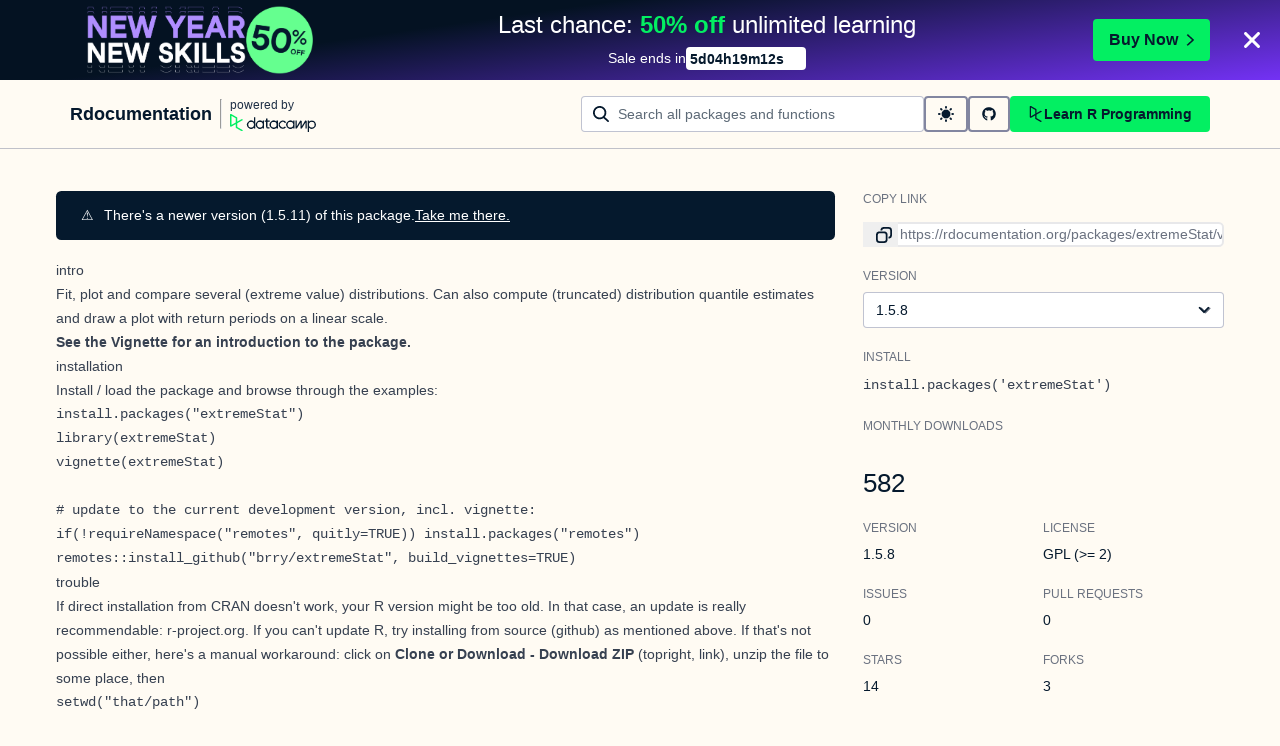

--- FILE ---
content_type: application/javascript; charset=UTF-8
request_url: https://www.rdocumentation.org/_next/static/cie8OZFxHroQJPWvmZ4HW/_buildManifest.js
body_size: 428
content:
self.__BUILD_MANIFEST=function(a,s,c){return{__rewrites:{afterFiles:[],beforeFiles:[],fallback:[]},"/":[a,s,"static/chunks/pages/index-b87adb050f83227d.js"],"/404":[a,s,"static/chunks/pages/404-d020d69341a9ee0f.js"],"/_error":["static/chunks/pages/_error-10090a8ee211d5fd.js"],"/campus/help/[package]/[topic]":["static/chunks/pages/campus/help/[package]/[topic]-674ba7f68de4619a.js"],"/collaborators/name/[collaborator]":[a,s,c,"static/chunks/pages/collaborators/name/[collaborator]-bbd33353a412b62e.js"],"/link/[topic]":["static/chunks/pages/link/[topic]-5efc7cb0414040af.js"],"/packages/[package]":["static/chunks/pages/packages/[package]-645db2a581693644.js"],"/packages/[package]/functions/[function]":["static/chunks/pages/packages/[package]/functions/[function]-4f5169f9f9f13ae6.js"],"/packages/[package]/topics/[topic]":["static/chunks/pages/packages/[package]/topics/[topic]-289ae07d1ffb728e.js"],"/packages/[package]/versions/[version]":[a,s,c,"static/chunks/150-41e9aa366b77828c.js","static/chunks/pages/packages/[package]/versions/[version]-ba90f2933473d0ea.js"],"/packages/[package]/versions/[version]/topics/[topic]":[a,s,c,"static/chunks/57-ae3e74bec2b9b27f.js","static/chunks/pages/packages/[package]/versions/[version]/topics/[topic]-e344879e9c6183dc.js"],"/search":[a,s,"static/chunks/pages/search-bdb127ec6cc5076e.js"],sortedPages:["/","/404","/_app","/_error","/campus/help/[package]/[topic]","/collaborators/name/[collaborator]","/link/[topic]","/packages/[package]","/packages/[package]/functions/[function]","/packages/[package]/topics/[topic]","/packages/[package]/versions/[version]","/packages/[package]/versions/[version]/topics/[topic]","/search"]}}("static/chunks/1bfc9850-163edbd86fbcb6f5.js","static/chunks/289-2a1eb73498227e5c.js","static/chunks/587-dcbb100b14417358.js"),self.__BUILD_MANIFEST_CB&&self.__BUILD_MANIFEST_CB();

--- FILE ---
content_type: application/javascript; charset=UTF-8
request_url: https://www.rdocumentation.org/_next/static/chunks/150-41e9aa366b77828c.js
body_size: 139004
content:
(self.webpackChunk_N_E=self.webpackChunk_N_E||[]).push([[150],{69464:function(t,e,n){"use strict";var r=n(35944),i=n(31662),o=function(t,e){var n={};for(var r in t)Object.prototype.hasOwnProperty.call(t,r)&&0>e.indexOf(r)&&(n[r]=t[r]);if(null!=t&&"function"==typeof Object.getOwnPropertySymbols)for(var i=0,r=Object.getOwnPropertySymbols(t);i<r.length;i++)0>e.indexOf(r[i])&&Object.prototype.propertyIsEnumerable.call(t,r[i])&&(n[r[i]]=t[r[i]]);return n};e.Z=function(t){var{size:e}=t,n=o(t,["size"]);return(0,r.tZ)(i.Z,Object.assign({viewBox:"0 0 18 18",size:e},n,{children:(0,r.tZ)("path",{fill:"currentColor",d:"M7 4H5a4 4 0 0 1 4-4h5a4 4 0 0 1 4 4v5a4 4 0 0 1-4 4v-2a2 2 0 0 0 2-2V4a2 2 0 0 0-2-2H9a2 2 0 0 0-2 2ZM4 7a2 2 0 0 0-2 2v5a2 2 0 0 0 2 2h5a2 2 0 0 0 2-2V9a2 2 0 0 0-2-2H4Zm0-2h5a4 4 0 0 1 4 4v5a4 4 0 0 1-4 4H4a4 4 0 0 1-4-4V9a4 4 0 0 1 4-4Z"})}))}},45817:function(t,e,n){"use strict";n.d(e,{Z:function(){return g}});var r=n(67294),i=n(35944),o=n(31662),a=function(t,e){var n={};for(var r in t)Object.prototype.hasOwnProperty.call(t,r)&&0>e.indexOf(r)&&(n[r]=t[r]);if(null!=t&&"function"==typeof Object.getOwnPropertySymbols)for(var i=0,r=Object.getOwnPropertySymbols(t);i<r.length;i++)0>e.indexOf(r[i])&&Object.prototype.propertyIsEnumerable.call(t,r[i])&&(n[r[i]]=t[r[i]]);return n},u=function(t){var{size:e}=t,n=a(t,["size"]);return(0,i.tZ)(o.Z,Object.assign({viewBox:"0 0 18 18",size:e},n,{children:(0,i.tZ)("path",{fill:"currentColor",d:"m8.244 12.155-4.95-4.947a1 1 0 1 1 1.415-1.415l4.294 4.291 4.293-4.279a.998.998 0 0 1 1.413.003c.39.392.388 1.025-.003 1.415l-5.002 4.986a.998.998 0 0 1-1.46-.054Z"})}))},c=n(70917),s=n(34573),l=n(47175),f=n(42414);let h={large:{sizing:f.Z.sizing.large,spacing:f.Z.spacing.medium,spacingWithIcon:"40px"},medium:{sizing:f.Z.sizing.medium,spacing:"12px",spacingWithIcon:"36px"},small:{sizing:f.Z.sizing.small,spacing:"12px",spacingWithIcon:f.Z.spacing.xlarge}},p=(0,c.iv)({"&::after":{borderRadius:"6px",content:'""',display:"block",inset:0,margin:"-2px",pointerEvents:"none",position:"absolute",transition:"box-shadow 125ms ease-out",zIndex:f.Z.zIndex.default},position:"relative",width:"100%"}),d=(0,c.iv)({"  &:disabled":{cursor:"default"},appearance:"none",backgroundColor:l.r.background.contrast,border:`${f.Z.borderWidth.thin} solid ${l.r.border.strong}`,borderRadius:f.Z.borderRadius.medium,color:l.r.text.main,cursor:"pointer",display:"flex",fontFamily:f.Z.fontFamilies.sansSerif,fontWeight:f.Z.fontWeights.regular,height:"100%",lineHeight:f.Z.lineHeights.relaxed,outline:0,width:"100%"}),y=(0,c.iv)({alignItems:"center",color:l.r.text.main,display:"flex",height:"100%",pointerEvents:"none",position:"absolute",top:0,zIndex:f.Z.zIndex.default});var v=function(t,e){var n={};for(var r in t)Object.prototype.hasOwnProperty.call(t,r)&&0>e.indexOf(r)&&(n[r]=t[r]);if(null!=t&&"function"==typeof Object.getOwnPropertySymbols)for(var i=0,r=Object.getOwnPropertySymbols(t);i<r.length;i++)0>e.indexOf(r[i])&&Object.prototype.propertyIsEnumerable.call(t,r[i])&&(n[r[i]]=t[r[i]]);return n},g=(0,r.forwardRef)(function(t,e){var{children:n,disabled:o=!1,error:a=!1,inverted:g=!1,onBlur:m,onFocus:b,size:x="medium",value:w}=t,k=v(t,["children","disabled","error","inverted","onBlur","onFocus","size","value"]);let[O,_]=(0,r.useState)(!1);return(0,i.BX)("div",Object.assign({css:function({disabled:t,inverted:e,isFocused:n,size:r}){return[...e?[s.R]:[],p,(0,c.iv)(Object.assign({height:h[r].sizing,opacity:t?f.Z.opacity.medium:1},n&&{"&::after":{boxShadow:`0 0 0 2px ${l.r.border.focusOutline}`}}))]}({disabled:o,inverted:g,isFocused:O,size:x})},{children:[(0,i.tZ)("select",Object.assign({},k,{disabled:o,value:w},{"aria-invalid":a,css:function({hasError:t,size:e,withPlaceholder:n}){return[d,(0,c.iv)(Object.assign(Object.assign({fontSize:f.Z.fontSizes[e],paddingLeft:h[e].spacing,paddingRight:h[e].spacingWithIcon},n&&{color:l.r.text.subtle}),t&&{borderColor:l.r.error.darker,boxShadow:`0 0 0 1px ${l.r.error.darker}`}))]}({hasError:a,size:x,withPlaceholder:""===w||"placeholder"===w}),onBlur:function(t){null!=m&&m(t),_(!1)},onFocus:function(t){null!=b&&b(t),_(!0)},ref:e},{children:n})),(0,i.tZ)("div",Object.assign({css:function({size:t}){return[y,(0,c.iv)({right:h[t].spacing})]}({size:x})},{children:(0,i.tZ)(u,{size:"large"===x?"medium":x})}))]}))})},18869:function(t){"use strict";t.exports=function(t){if(t)throw t}},30932:function(t){"use strict";t.exports=function(t,e){var n,r=String(t),i=0;if("string"!=typeof e)throw Error("Expected character");for(n=r.indexOf(e);-1!==n;)i++,n=r.indexOf(e,n+e.length);return i}},94184:function(t,e){var n;!function(){"use strict";var r={}.hasOwnProperty;function i(){for(var t=[],e=0;e<arguments.length;e++){var n=arguments[e];if(n){var o=typeof n;if("string"===o||"number"===o)t.push(n);else if(Array.isArray(n)){if(n.length){var a=i.apply(null,n);a&&t.push(a)}}else if("object"===o){if(n.toString===Object.prototype.toString)for(var u in n)r.call(n,u)&&n[u]&&t.push(u);else t.push(n.toString())}}}return t.join(" ")}t.exports?(i.default=i,t.exports=i):void 0!==(n=(function(){return i}).apply(e,[]))&&(t.exports=n)}()},33258:function(t){var e={px:{px:1,cm:96/2.54,mm:96/25.4,in:96,pt:96/72,pc:16},cm:{px:2.54/96,cm:1,mm:.1,in:2.54,pt:2.54/72,pc:2.54/6},mm:{px:25.4/96,cm:10,mm:1,in:25.4,pt:25.4/72,pc:25.4/6},in:{px:1/96,cm:1/2.54,mm:1/25.4,in:1,pt:1/72,pc:1/6},pt:{px:.75,cm:72/2.54,mm:72/25.4,in:72,pt:1,pc:12},pc:{px:.0625,cm:6/2.54,mm:6/25.4,in:6,pt:6/72,pc:1},deg:{deg:1,grad:.9,rad:180/Math.PI,turn:360},grad:{deg:400/360,grad:1,rad:200/Math.PI,turn:400},rad:{deg:Math.PI/180,grad:Math.PI/200,rad:1,turn:2*Math.PI},turn:{deg:1/360,grad:1/400,rad:.5/Math.PI,turn:1},s:{s:1,ms:.001},ms:{s:1e3,ms:1},Hz:{Hz:1,kHz:1e3},kHz:{Hz:.001,kHz:1},dpi:{dpi:1,dpcm:1/2.54,dppx:1/96},dpcm:{dpi:2.54,dpcm:1,dppx:2.54/96},dppx:{dpi:96,dpcm:96/2.54,dppx:1}};t.exports=function(t,n,r,i){if(!e.hasOwnProperty(r))throw Error("Cannot convert to "+r);if(!e[r].hasOwnProperty(n))throw Error("Cannot convert from "+n+" to "+r);var o=e[r][n]*t;return!1!==i?Math.round(o*(i=Math.pow(10,parseInt(i)||5)))/i:o}},11108:function(t,e){"use strict";var n=Math.PI,r=2*n,i=r-1e-6;function o(){this._x0=this._y0=this._x1=this._y1=null,this._=""}function a(){return new o}o.prototype=a.prototype={constructor:o,moveTo:function(t,e){this._+="M"+(this._x0=this._x1=+t)+","+(this._y0=this._y1=+e)},closePath:function(){null!==this._x1&&(this._x1=this._x0,this._y1=this._y0,this._+="Z")},lineTo:function(t,e){this._+="L"+(this._x1=+t)+","+(this._y1=+e)},quadraticCurveTo:function(t,e,n,r){this._+="Q"+ +t+","+ +e+","+(this._x1=+n)+","+(this._y1=+r)},bezierCurveTo:function(t,e,n,r,i,o){this._+="C"+ +t+","+ +e+","+ +n+","+ +r+","+(this._x1=+i)+","+(this._y1=+o)},arcTo:function(t,e,r,i,o){t=+t,e=+e,r=+r,i=+i,o=+o;var a=this._x1,u=this._y1,c=r-t,s=i-e,l=a-t,f=u-e,h=l*l+f*f;if(o<0)throw Error("negative radius: "+o);if(null===this._x1)this._+="M"+(this._x1=t)+","+(this._y1=e);else if(h>1e-6){if(Math.abs(f*c-s*l)>1e-6&&o){var p=r-a,d=i-u,y=c*c+s*s,v=Math.sqrt(y),g=Math.sqrt(h),m=o*Math.tan((n-Math.acos((y+h-(p*p+d*d))/(2*v*g)))/2),b=m/g,x=m/v;Math.abs(b-1)>1e-6&&(this._+="L"+(t+b*l)+","+(e+b*f)),this._+="A"+o+","+o+",0,0,"+ +(f*p>l*d)+","+(this._x1=t+x*c)+","+(this._y1=e+x*s)}else this._+="L"+(this._x1=t)+","+(this._y1=e)}},arc:function(t,e,o,a,u,c){t=+t,e=+e,o=+o,c=!!c;var s=o*Math.cos(a),l=o*Math.sin(a),f=t+s,h=e+l,p=1^c,d=c?a-u:u-a;if(o<0)throw Error("negative radius: "+o);null===this._x1?this._+="M"+f+","+h:(Math.abs(this._x1-f)>1e-6||Math.abs(this._y1-h)>1e-6)&&(this._+="L"+f+","+h),o&&(d<0&&(d=d%r+r),d>i?this._+="A"+o+","+o+",0,1,"+p+","+(t-s)+","+(e-l)+"A"+o+","+o+",0,1,"+p+","+(this._x1=f)+","+(this._y1=h):d>1e-6&&(this._+="A"+o+","+o+",0,"+ +(d>=n)+","+p+","+(this._x1=t+o*Math.cos(u))+","+(this._y1=e+o*Math.sin(u))))},rect:function(t,e,n,r){this._+="M"+(this._x0=this._x1=+t)+","+(this._y0=this._y1=+e)+"h"+ +n+"v"+ +r+"h"+-n+"Z"},toString:function(){return this._}},e.Z=a},98844:function(t,e,n){"use strict";n.d(e,{Z:function(){return o},x:function(){return a}});var r=n(48348),i=n(57603);function o(){var t,e,n=(0,i.Z)().unknown(void 0),a=n.domain,u=n.range,c=0,s=1,l=!1,f=0,h=0,p=.5;function d(){var n=a().length,r=s<c,i=r?s:c,o=r?c:s;t=(o-i)/Math.max(1,n-f+2*h),l&&(t=Math.floor(t)),i+=(o-i-t*(n-f))*p,e=t*(1-f),l&&(i=Math.round(i),e=Math.round(e));var d=(function(t,e,n){t=+t,e=+e,n=(i=arguments.length)<2?(e=t,t=0,1):i<3?1:+n;for(var r=-1,i=0|Math.max(0,Math.ceil((e-t)/n)),o=Array(i);++r<i;)o[r]=t+r*n;return o})(n).map(function(e){return i+t*e});return u(r?d.reverse():d)}return delete n.unknown,n.domain=function(t){return arguments.length?(a(t),d()):a()},n.range=function(t){return arguments.length?([c,s]=t,c=+c,s=+s,d()):[c,s]},n.rangeRound=function(t){return[c,s]=t,c=+c,s=+s,l=!0,d()},n.bandwidth=function(){return e},n.step=function(){return t},n.round=function(t){return arguments.length?(l=!!t,d()):l},n.padding=function(t){return arguments.length?(f=Math.min(1,h=+t),d()):f},n.paddingInner=function(t){return arguments.length?(f=Math.min(1,t),d()):f},n.paddingOuter=function(t){return arguments.length?(h=+t,d()):h},n.align=function(t){return arguments.length?(p=Math.max(0,Math.min(1,t)),d()):p},n.copy=function(){return o(a(),[c,s]).round(l).paddingInner(f).paddingOuter(h).align(p)},r.o.apply(d(),arguments)}function a(){return function t(e){var n=e.copy;return e.padding=e.paddingOuter,delete e.paddingInner,delete e.paddingOuter,e.copy=function(){return t(n())},e}(o.apply(null,arguments).paddingInner(1))}},48348:function(t,e,n){"use strict";function r(t,e){switch(arguments.length){case 0:break;case 1:this.range(t);break;default:this.range(e).domain(t)}return this}function i(t,e){switch(arguments.length){case 0:break;case 1:"function"==typeof t?this.interpolator(t):this.range(t);break;default:this.domain(t),"function"==typeof e?this.interpolator(e):this.range(e)}return this}n.d(e,{O:function(){return i},o:function(){return r}})},57603:function(t,e,n){"use strict";n.d(e,{O:function(){return i},Z:function(){return function t(){var e=new Map,n=[],o=[],a=i;function u(t){var r=t+"",u=e.get(r);if(!u){if(a!==i)return a;e.set(r,u=n.push(t))}return o[(u-1)%o.length]}return u.domain=function(t){if(!arguments.length)return n.slice();for(let r of(n=[],e=new Map,t)){let t=r+"";e.has(t)||e.set(t,n.push(r))}return u},u.range=function(t){return arguments.length?(o=Array.from(t),u):o.slice()},u.unknown=function(t){return arguments.length?(a=t,u):a},u.copy=function(){return t(n,o).unknown(a)},r.o.apply(u,arguments),u}}});var r=n(48348);let i=Symbol("implicit")},93072:function(t,e,n){"use strict";function r(t){return function(){return t}}n.d(e,{Z:function(){return r}})},29887:function(t,e,n){var r;!function(i){"use strict";var o,a={precision:20,rounding:4,toExpNeg:-7,toExpPos:21,LN10:"2.302585092994045684017991454684364207601101488628772976033327900967572609677352480235997205089598298341967784042286"},u=!0,c="[DecimalError] ",s=c+"Invalid argument: ",l=c+"Exponent out of range: ",f=Math.floor,h=Math.pow,p=/^(\d+(\.\d*)?|\.\d+)(e[+-]?\d+)?$/i,d=f(1286742750677284.5),y={};function v(t,e){var n,r,i,o,a,c,s,l,f=t.constructor,h=f.precision;if(!t.s||!e.s)return e.s||(e=new f(t)),u?S(e,h):e;if(s=t.d,l=e.d,a=t.e,i=e.e,s=s.slice(),o=a-i){for(o<0?(r=s,o=-o,c=l.length):(r=l,i=a,c=s.length),o>(c=(a=Math.ceil(h/7))>c?a+1:c+1)&&(o=c,r.length=1),r.reverse();o--;)r.push(0);r.reverse()}for((c=s.length)-(o=l.length)<0&&(o=c,r=l,l=s,s=r),n=0;o;)n=(s[--o]=s[o]+l[o]+n)/1e7|0,s[o]%=1e7;for(n&&(s.unshift(n),++i),c=s.length;0==s[--c];)s.pop();return e.d=s,e.e=i,u?S(e,h):e}function g(t,e,n){if(t!==~~t||t<e||t>n)throw Error(s+t)}function m(t){var e,n,r,i=t.length-1,o="",a=t[0];if(i>0){for(o+=a,e=1;e<i;e++)(n=7-(r=t[e]+"").length)&&(o+=O(n)),o+=r;(n=7-(r=(a=t[e])+"").length)&&(o+=O(n))}else if(0===a)return"0";for(;a%10==0;)a/=10;return o+a}y.absoluteValue=y.abs=function(){var t=new this.constructor(this);return t.s&&(t.s=1),t},y.comparedTo=y.cmp=function(t){var e,n,r,i;if(t=new this.constructor(t),this.s!==t.s)return this.s||-t.s;if(this.e!==t.e)return this.e>t.e^this.s<0?1:-1;for(e=0,n=(r=this.d.length)<(i=t.d.length)?r:i;e<n;++e)if(this.d[e]!==t.d[e])return this.d[e]>t.d[e]^this.s<0?1:-1;return r===i?0:r>i^this.s<0?1:-1},y.decimalPlaces=y.dp=function(){var t=this.d.length-1,e=(t-this.e)*7;if(t=this.d[t])for(;t%10==0;t/=10)e--;return e<0?0:e},y.dividedBy=y.div=function(t){return b(this,new this.constructor(t))},y.dividedToIntegerBy=y.idiv=function(t){var e=this.constructor;return S(b(this,new e(t),0,1),e.precision)},y.equals=y.eq=function(t){return!this.cmp(t)},y.exponent=function(){return w(this)},y.greaterThan=y.gt=function(t){return this.cmp(t)>0},y.greaterThanOrEqualTo=y.gte=function(t){return this.cmp(t)>=0},y.isInteger=y.isint=function(){return this.e>this.d.length-2},y.isNegative=y.isneg=function(){return this.s<0},y.isPositive=y.ispos=function(){return this.s>0},y.isZero=function(){return 0===this.s},y.lessThan=y.lt=function(t){return 0>this.cmp(t)},y.lessThanOrEqualTo=y.lte=function(t){return 1>this.cmp(t)},y.logarithm=y.log=function(t){var e,n=this.constructor,r=n.precision,i=r+5;if(void 0===t)t=new n(10);else if((t=new n(t)).s<1||t.eq(o))throw Error(c+"NaN");if(this.s<1)throw Error(c+(this.s?"NaN":"-Infinity"));return this.eq(o)?new n(0):(u=!1,e=b(_(this,i),_(t,i),i),u=!0,S(e,r))},y.minus=y.sub=function(t){return t=new this.constructor(t),this.s==t.s?A(this,t):v(this,(t.s=-t.s,t))},y.modulo=y.mod=function(t){var e,n=this.constructor,r=n.precision;if(!(t=new n(t)).s)throw Error(c+"NaN");return this.s?(u=!1,e=b(this,t,0,1).times(t),u=!0,this.minus(e)):S(new n(this),r)},y.naturalExponential=y.exp=function(){return x(this)},y.naturalLogarithm=y.ln=function(){return _(this)},y.negated=y.neg=function(){var t=new this.constructor(this);return t.s=-t.s||0,t},y.plus=y.add=function(t){return t=new this.constructor(t),this.s==t.s?v(this,t):A(this,(t.s=-t.s,t))},y.precision=y.sd=function(t){var e,n,r;if(void 0!==t&&!!t!==t&&1!==t&&0!==t)throw Error(s+t);if(e=w(this)+1,n=7*(r=this.d.length-1)+1,r=this.d[r]){for(;r%10==0;r/=10)n--;for(r=this.d[0];r>=10;r/=10)n++}return t&&e>n?e:n},y.squareRoot=y.sqrt=function(){var t,e,n,r,i,o,a,s=this.constructor;if(this.s<1){if(!this.s)return new s(0);throw Error(c+"NaN")}for(t=w(this),u=!1,0==(i=Math.sqrt(+this))||i==1/0?(((e=m(this.d)).length+t)%2==0&&(e+="0"),i=Math.sqrt(e),t=f((t+1)/2)-(t<0||t%2),r=new s(e=i==1/0?"5e"+t:(e=i.toExponential()).slice(0,e.indexOf("e")+1)+t)):r=new s(i.toString()),i=a=(n=s.precision)+3;;)if(r=(o=r).plus(b(this,o,a+2)).times(.5),m(o.d).slice(0,a)===(e=m(r.d)).slice(0,a)){if(e=e.slice(a-3,a+1),i==a&&"4999"==e){if(S(o,n+1,0),o.times(o).eq(this)){r=o;break}}else if("9999"!=e)break;a+=4}return u=!0,S(r,n)},y.times=y.mul=function(t){var e,n,r,i,o,a,c,s,l,f=this.constructor,h=this.d,p=(t=new f(t)).d;if(!this.s||!t.s)return new f(0);for(t.s*=this.s,n=this.e+t.e,(s=h.length)<(l=p.length)&&(o=h,h=p,p=o,a=s,s=l,l=a),o=[],r=a=s+l;r--;)o.push(0);for(r=l;--r>=0;){for(e=0,i=s+r;i>r;)c=o[i]+p[r]*h[i-r-1]+e,o[i--]=c%1e7|0,e=c/1e7|0;o[i]=(o[i]+e)%1e7|0}for(;!o[--a];)o.pop();return e?++n:o.shift(),t.d=o,t.e=n,u?S(t,f.precision):t},y.toDecimalPlaces=y.todp=function(t,e){var n=this,r=n.constructor;return(n=new r(n),void 0===t)?n:(g(t,0,1e9),void 0===e?e=r.rounding:g(e,0,8),S(n,t+w(n)+1,e))},y.toExponential=function(t,e){var n,r=this,i=r.constructor;return void 0===t?n=M(r,!0):(g(t,0,1e9),void 0===e?e=i.rounding:g(e,0,8),n=M(r=S(new i(r),t+1,e),!0,t+1)),n},y.toFixed=function(t,e){var n,r,i=this.constructor;return void 0===t?M(this):(g(t,0,1e9),void 0===e?e=i.rounding:g(e,0,8),n=M((r=S(new i(this),t+w(this)+1,e)).abs(),!1,t+w(r)+1),this.isneg()&&!this.isZero()?"-"+n:n)},y.toInteger=y.toint=function(){var t=this.constructor;return S(new t(this),w(this)+1,t.rounding)},y.toNumber=function(){return+this},y.toPower=y.pow=function(t){var e,n,r,i,a,s,l=this,h=l.constructor,p=+(t=new h(t));if(!t.s)return new h(o);if(!(l=new h(l)).s){if(t.s<1)throw Error(c+"Infinity");return l}if(l.eq(o))return l;if(r=h.precision,t.eq(o))return S(l,r);if(s=(e=t.e)>=(n=t.d.length-1),a=l.s,s){if((n=p<0?-p:p)<=9007199254740991){for(i=new h(o),e=Math.ceil(r/7+4),u=!1;n%2&&T((i=i.times(l)).d,e),0!==(n=f(n/2));)T((l=l.times(l)).d,e);return u=!0,t.s<0?new h(o).div(i):S(i,r)}}else if(a<0)throw Error(c+"NaN");return a=a<0&&1&t.d[Math.max(e,n)]?-1:1,l.s=1,u=!1,i=t.times(_(l,r+12)),u=!0,(i=x(i)).s=a,i},y.toPrecision=function(t,e){var n,r,i=this,o=i.constructor;return void 0===t?(n=w(i),r=M(i,n<=o.toExpNeg||n>=o.toExpPos)):(g(t,1,1e9),void 0===e?e=o.rounding:g(e,0,8),n=w(i=S(new o(i),t,e)),r=M(i,t<=n||n<=o.toExpNeg,t)),r},y.toSignificantDigits=y.tosd=function(t,e){var n=this.constructor;return void 0===t?(t=n.precision,e=n.rounding):(g(t,1,1e9),void 0===e?e=n.rounding:g(e,0,8)),S(new n(this),t,e)},y.toString=y.valueOf=y.val=y.toJSON=function(){var t=w(this),e=this.constructor;return M(this,t<=e.toExpNeg||t>=e.toExpPos)};var b=function(){function t(t,e){var n,r=0,i=t.length;for(t=t.slice();i--;)n=t[i]*e+r,t[i]=n%1e7|0,r=n/1e7|0;return r&&t.unshift(r),t}function e(t,e,n,r){var i,o;if(n!=r)o=n>r?1:-1;else for(i=o=0;i<n;i++)if(t[i]!=e[i]){o=t[i]>e[i]?1:-1;break}return o}function n(t,e,n){for(var r=0;n--;)t[n]-=r,r=t[n]<e[n]?1:0,t[n]=1e7*r+t[n]-e[n];for(;!t[0]&&t.length>1;)t.shift()}return function(r,i,o,a){var u,s,l,f,h,p,d,y,v,g,m,b,x,k,O,_,E,A,M=r.constructor,T=r.s==i.s?1:-1,j=r.d,C=i.d;if(!r.s)return new M(r);if(!i.s)throw Error(c+"Division by zero");for(l=0,s=r.e-i.e,E=C.length,O=j.length,y=(d=new M(T)).d=[];C[l]==(j[l]||0);)++l;if(C[l]>(j[l]||0)&&--s,(b=null==o?o=M.precision:a?o+(w(r)-w(i))+1:o)<0)return new M(0);if(b=b/7+2|0,l=0,1==E)for(f=0,C=C[0],b++;(l<O||f)&&b--;l++)x=1e7*f+(j[l]||0),y[l]=x/C|0,f=x%C|0;else{for((f=1e7/(C[0]+1)|0)>1&&(C=t(C,f),j=t(j,f),E=C.length,O=j.length),k=E,g=(v=j.slice(0,E)).length;g<E;)v[g++]=0;(A=C.slice()).unshift(0),_=C[0],C[1]>=1e7/2&&++_;do f=0,(u=e(C,v,E,g))<0?(m=v[0],E!=g&&(m=1e7*m+(v[1]||0)),(f=m/_|0)>1?(f>=1e7&&(f=1e7-1),p=(h=t(C,f)).length,g=v.length,1==(u=e(h,v,p,g))&&(f--,n(h,E<p?A:C,p))):(0==f&&(u=f=1),h=C.slice()),(p=h.length)<g&&h.unshift(0),n(v,h,g),-1==u&&(g=v.length,(u=e(C,v,E,g))<1&&(f++,n(v,E<g?A:C,g))),g=v.length):0===u&&(f++,v=[0]),y[l++]=f,u&&v[0]?v[g++]=j[k]||0:(v=[j[k]],g=1);while((k++<O||void 0!==v[0])&&b--)}return y[0]||y.shift(),d.e=s,S(d,a?o+w(d)+1:o)}}();function x(t,e){var n,r,i,a,c,s=0,f=0,p=t.constructor,d=p.precision;if(w(t)>16)throw Error(l+w(t));if(!t.s)return new p(o);for(null==e?(u=!1,c=d):c=e,a=new p(.03125);t.abs().gte(.1);)t=t.times(a),f+=5;for(c+=Math.log(h(2,f))/Math.LN10*2+5|0,n=r=i=new p(o),p.precision=c;;){if(r=S(r.times(t),c),n=n.times(++s),m((a=i.plus(b(r,n,c))).d).slice(0,c)===m(i.d).slice(0,c)){for(;f--;)i=S(i.times(i),c);return p.precision=d,null==e?(u=!0,S(i,d)):i}i=a}}function w(t){for(var e=7*t.e,n=t.d[0];n>=10;n/=10)e++;return e}function k(t,e,n){if(e>t.LN10.sd())throw u=!0,n&&(t.precision=n),Error(c+"LN10 precision limit exceeded");return S(new t(t.LN10),e)}function O(t){for(var e="";t--;)e+="0";return e}function _(t,e){var n,r,i,a,s,l,f,h,p,d=1,y=t,v=y.d,g=y.constructor,x=g.precision;if(y.s<1)throw Error(c+(y.s?"NaN":"-Infinity"));if(y.eq(o))return new g(0);if(null==e?(u=!1,h=x):h=e,y.eq(10))return null==e&&(u=!0),k(g,h);if(h+=10,g.precision=h,r=(n=m(v)).charAt(0),!(15e14>Math.abs(a=w(y))))return f=k(g,h+2,x).times(a+""),y=_(new g(r+"."+n.slice(1)),h-10).plus(f),g.precision=x,null==e?(u=!0,S(y,x)):y;for(;r<7&&1!=r||1==r&&n.charAt(1)>3;)r=(n=m((y=y.times(t)).d)).charAt(0),d++;for(a=w(y),r>1?(y=new g("0."+n),a++):y=new g(r+"."+n.slice(1)),l=s=y=b(y.minus(o),y.plus(o),h),p=S(y.times(y),h),i=3;;){if(s=S(s.times(p),h),m((f=l.plus(b(s,new g(i),h))).d).slice(0,h)===m(l.d).slice(0,h))return l=l.times(2),0!==a&&(l=l.plus(k(g,h+2,x).times(a+""))),l=b(l,new g(d),h),g.precision=x,null==e?(u=!0,S(l,x)):l;l=f,i+=2}}function E(t,e){var n,r,i;for((n=e.indexOf("."))>-1&&(e=e.replace(".","")),(r=e.search(/e/i))>0?(n<0&&(n=r),n+=+e.slice(r+1),e=e.substring(0,r)):n<0&&(n=e.length),r=0;48===e.charCodeAt(r);)++r;for(i=e.length;48===e.charCodeAt(i-1);)--i;if(e=e.slice(r,i)){if(i-=r,n=n-r-1,t.e=f(n/7),t.d=[],r=(n+1)%7,n<0&&(r+=7),r<i){for(r&&t.d.push(+e.slice(0,r)),i-=7;r<i;)t.d.push(+e.slice(r,r+=7));r=7-(e=e.slice(r)).length}else r-=i;for(;r--;)e+="0";if(t.d.push(+e),u&&(t.e>d||t.e<-d))throw Error(l+n)}else t.s=0,t.e=0,t.d=[0];return t}function S(t,e,n){var r,i,o,a,c,s,p,y,v=t.d;for(a=1,o=v[0];o>=10;o/=10)a++;if((r=e-a)<0)r+=7,i=e,p=v[y=0];else{if((y=Math.ceil((r+1)/7))>=(o=v.length))return t;for(a=1,p=o=v[y];o>=10;o/=10)a++;r%=7,i=r-7+a}if(void 0!==n&&(c=p/(o=h(10,a-i-1))%10|0,s=e<0||void 0!==v[y+1]||p%o,s=n<4?(c||s)&&(0==n||n==(t.s<0?3:2)):c>5||5==c&&(4==n||s||6==n&&(r>0?i>0?p/h(10,a-i):0:v[y-1])%10&1||n==(t.s<0?8:7))),e<1||!v[0])return s?(o=w(t),v.length=1,e=e-o-1,v[0]=h(10,(7-e%7)%7),t.e=f(-e/7)||0):(v.length=1,v[0]=t.e=t.s=0),t;if(0==r?(v.length=y,o=1,y--):(v.length=y+1,o=h(10,7-r),v[y]=i>0?(p/h(10,a-i)%h(10,i)|0)*o:0),s)for(;;){if(0==y){1e7==(v[0]+=o)&&(v[0]=1,++t.e);break}if(v[y]+=o,1e7!=v[y])break;v[y--]=0,o=1}for(r=v.length;0===v[--r];)v.pop();if(u&&(t.e>d||t.e<-d))throw Error(l+w(t));return t}function A(t,e){var n,r,i,o,a,c,s,l,f,h,p=t.constructor,d=p.precision;if(!t.s||!e.s)return e.s?e.s=-e.s:e=new p(t),u?S(e,d):e;if(s=t.d,h=e.d,r=e.e,l=t.e,s=s.slice(),a=l-r){for((f=a<0)?(n=s,a=-a,c=h.length):(n=h,r=l,c=s.length),a>(i=Math.max(Math.ceil(d/7),c)+2)&&(a=i,n.length=1),n.reverse(),i=a;i--;)n.push(0);n.reverse()}else{for((f=(i=s.length)<(c=h.length))&&(c=i),i=0;i<c;i++)if(s[i]!=h[i]){f=s[i]<h[i];break}a=0}for(f&&(n=s,s=h,h=n,e.s=-e.s),c=s.length,i=h.length-c;i>0;--i)s[c++]=0;for(i=h.length;i>a;){if(s[--i]<h[i]){for(o=i;o&&0===s[--o];)s[o]=1e7-1;--s[o],s[i]+=1e7}s[i]-=h[i]}for(;0===s[--c];)s.pop();for(;0===s[0];s.shift())--r;return s[0]?(e.d=s,e.e=r,u?S(e,d):e):new p(0)}function M(t,e,n){var r,i=w(t),o=m(t.d),a=o.length;return e?(n&&(r=n-a)>0?o=o.charAt(0)+"."+o.slice(1)+O(r):a>1&&(o=o.charAt(0)+"."+o.slice(1)),o=o+(i<0?"e":"e+")+i):i<0?(o="0."+O(-i-1)+o,n&&(r=n-a)>0&&(o+=O(r))):i>=a?(o+=O(i+1-a),n&&(r=n-i-1)>0&&(o=o+"."+O(r))):((r=i+1)<a&&(o=o.slice(0,r)+"."+o.slice(r)),n&&(r=n-a)>0&&(i+1===a&&(o+="."),o+=O(r))),t.s<0?"-"+o:o}function T(t,e){if(t.length>e)return t.length=e,!0}function j(t){if(!t||"object"!=typeof t)throw Error(c+"Object expected");var e,n,r,i=["precision",1,1e9,"rounding",0,8,"toExpNeg",-1/0,0,"toExpPos",0,1/0];for(e=0;e<i.length;e+=3)if(void 0!==(r=t[n=i[e]])){if(f(r)===r&&r>=i[e+1]&&r<=i[e+2])this[n]=r;else throw Error(s+n+": "+r)}if(void 0!==(r=t[n="LN10"])){if(r==Math.LN10)this[n]=new this(r);else throw Error(s+n+": "+r)}return this}(a=function t(e){var n,r,i;function o(t){if(!(this instanceof o))return new o(t);if(this.constructor=o,t instanceof o){this.s=t.s,this.e=t.e,this.d=(t=t.d)?t.slice():t;return}if("number"==typeof t){if(0*t!=0)throw Error(s+t);if(t>0)this.s=1;else if(t<0)t=-t,this.s=-1;else{this.s=0,this.e=0,this.d=[0];return}if(t===~~t&&t<1e7){this.e=0,this.d=[t];return}return E(this,t.toString())}if("string"!=typeof t)throw Error(s+t);if(45===t.charCodeAt(0)?(t=t.slice(1),this.s=-1):this.s=1,p.test(t))E(this,t);else throw Error(s+t)}if(o.prototype=y,o.ROUND_UP=0,o.ROUND_DOWN=1,o.ROUND_CEIL=2,o.ROUND_FLOOR=3,o.ROUND_HALF_UP=4,o.ROUND_HALF_DOWN=5,o.ROUND_HALF_EVEN=6,o.ROUND_HALF_CEIL=7,o.ROUND_HALF_FLOOR=8,o.clone=t,o.config=o.set=j,void 0===e&&(e={}),e)for(n=0,i=["precision","rounding","toExpNeg","toExpPos","LN10"];n<i.length;)e.hasOwnProperty(r=i[n++])||(e[r]=this[r]);return o.config(e),o}(a)).default=a.Decimal=a,o=new a(1),void 0!==(r=(function(){return a}).call(e,n,e,t))&&(t.exports=r)}(0)},98141:function(t,e,n){"use strict";var r=n(14760);e.__esModule=!0,e.default=function(t,e){t.classList?t.classList.add(e):(0,i.default)(t,e)||("string"==typeof t.className?t.className=t.className+" "+e:t.setAttribute("class",(t.className&&t.className.baseVal||"")+" "+e))};var i=r(n(90404));t.exports=e.default},90404:function(t,e){"use strict";e.__esModule=!0,e.default=function(t,e){return t.classList?!!e&&t.classList.contains(e):-1!==(" "+(t.className.baseVal||t.className)+" ").indexOf(" "+e+" ")},t.exports=e.default},10602:function(t){"use strict";function e(t,e){return t.replace(RegExp("(^|\\s)"+e+"(?:\\s|$)","g"),"$1").replace(/\s+/g," ").replace(/^\s*|\s*$/g,"")}t.exports=function(t,n){t.classList?t.classList.remove(n):"string"==typeof t.className?t.className=e(t.className,n):t.setAttribute("class",e(t.className&&t.className.baseVal||"",n))}},14760:function(t){t.exports=function(t){return t&&t.__esModule?t:{default:t}},t.exports.__esModule=!0,t.exports.default=t.exports},63150:function(t){"use strict";t.exports=t=>{if("string"!=typeof t)throw TypeError("Expected a string");return t.replace(/[|\\{}()[\]^$+*?.]/g,"\\$&").replace(/-/g,"\\x2d")}},26729:function(t){"use strict";var e=Object.prototype.hasOwnProperty,n="~";function r(){}function i(t,e,n){this.fn=t,this.context=e,this.once=n||!1}function o(t,e,r,o,a){if("function"!=typeof r)throw TypeError("The listener must be a function");var u=new i(r,o||t,a),c=n?n+e:e;return t._events[c]?t._events[c].fn?t._events[c]=[t._events[c],u]:t._events[c].push(u):(t._events[c]=u,t._eventsCount++),t}function a(t,e){0==--t._eventsCount?t._events=new r:delete t._events[e]}function u(){this._events=new r,this._eventsCount=0}Object.create&&(r.prototype=Object.create(null),new r().__proto__||(n=!1)),u.prototype.eventNames=function(){var t,r,i=[];if(0===this._eventsCount)return i;for(r in t=this._events)e.call(t,r)&&i.push(n?r.slice(1):r);return Object.getOwnPropertySymbols?i.concat(Object.getOwnPropertySymbols(t)):i},u.prototype.listeners=function(t){var e=n?n+t:t,r=this._events[e];if(!r)return[];if(r.fn)return[r.fn];for(var i=0,o=r.length,a=Array(o);i<o;i++)a[i]=r[i].fn;return a},u.prototype.listenerCount=function(t){var e=n?n+t:t,r=this._events[e];return r?r.fn?1:r.length:0},u.prototype.emit=function(t,e,r,i,o,a){var u=n?n+t:t;if(!this._events[u])return!1;var c,s,l=this._events[u],f=arguments.length;if(l.fn){switch(l.once&&this.removeListener(t,l.fn,void 0,!0),f){case 1:return l.fn.call(l.context),!0;case 2:return l.fn.call(l.context,e),!0;case 3:return l.fn.call(l.context,e,r),!0;case 4:return l.fn.call(l.context,e,r,i),!0;case 5:return l.fn.call(l.context,e,r,i,o),!0;case 6:return l.fn.call(l.context,e,r,i,o,a),!0}for(s=1,c=Array(f-1);s<f;s++)c[s-1]=arguments[s];l.fn.apply(l.context,c)}else{var h,p=l.length;for(s=0;s<p;s++)switch(l[s].once&&this.removeListener(t,l[s].fn,void 0,!0),f){case 1:l[s].fn.call(l[s].context);break;case 2:l[s].fn.call(l[s].context,e);break;case 3:l[s].fn.call(l[s].context,e,r);break;case 4:l[s].fn.call(l[s].context,e,r,i);break;default:if(!c)for(h=1,c=Array(f-1);h<f;h++)c[h-1]=arguments[h];l[s].fn.apply(l[s].context,c)}}return!0},u.prototype.on=function(t,e,n){return o(this,t,e,n,!1)},u.prototype.once=function(t,e,n){return o(this,t,e,n,!0)},u.prototype.removeListener=function(t,e,r,i){var o=n?n+t:t;if(!this._events[o])return this;if(!e)return a(this,o),this;var u=this._events[o];if(u.fn)u.fn!==e||i&&!u.once||r&&u.context!==r||a(this,o);else{for(var c=0,s=[],l=u.length;c<l;c++)(u[c].fn!==e||i&&!u[c].once||r&&u[c].context!==r)&&s.push(u[c]);s.length?this._events[o]=1===s.length?s[0]:s:a(this,o)}return this},u.prototype.removeAllListeners=function(t){var e;return t?(e=n?n+t:t,this._events[e]&&a(this,e)):(this._events=new r,this._eventsCount=0),this},u.prototype.off=u.prototype.removeListener,u.prototype.addListener=u.prototype.on,u.prefixed=n,u.EventEmitter=u,t.exports=u},94470:function(t){"use strict";var e=Object.prototype.hasOwnProperty,n=Object.prototype.toString,r=Object.defineProperty,i=Object.getOwnPropertyDescriptor,o=function(t){return"function"==typeof Array.isArray?Array.isArray(t):"[object Array]"===n.call(t)},a=function(t){if(!t||"[object Object]"!==n.call(t))return!1;var r,i=e.call(t,"constructor"),o=t.constructor&&t.constructor.prototype&&e.call(t.constructor.prototype,"isPrototypeOf");if(t.constructor&&!i&&!o)return!1;for(r in t);return void 0===r||e.call(t,r)},u=function(t,e){r&&"__proto__"===e.name?r(t,e.name,{enumerable:!0,configurable:!0,value:e.newValue,writable:!0}):t[e.name]=e.newValue},c=function(t,n){if("__proto__"===n){if(!e.call(t,n))return;if(i)return i(t,n).value}return t[n]};t.exports=function t(){var e,n,r,i,s,l,f=arguments[0],h=1,p=arguments.length,d=!1;for("boolean"==typeof f&&(d=f,f=arguments[1]||{},h=2),(null==f||"object"!=typeof f&&"function"!=typeof f)&&(f={});h<p;++h)if(e=arguments[h],null!=e)for(n in e)r=c(f,n),f!==(i=c(e,n))&&(d&&i&&(a(i)||(s=o(i)))?(s?(s=!1,l=r&&o(r)?r:[]):l=r&&a(r)?r:{},u(f,{name:n,newValue:t(d,l,i)})):void 0!==i&&u(f,{name:n,newValue:i}));return f}},48738:function(t){t.exports=function(t){return null!=t&&null!=t.constructor&&"function"==typeof t.constructor.isBuffer&&t.constructor.isBuffer(t)}},33310:function(t){"use strict";t.exports=t=>{if("[object Object]"!==Object.prototype.toString.call(t))return!1;let e=Object.getPrototypeOf(t);return null===e||e===Object.prototype}},18552:function(t,e,n){var r=n(10852)(n(55639),"DataView");t.exports=r},1989:function(t,e,n){var r=n(51789),i=n(80401),o=n(57667),a=n(21327),u=n(81866);function c(t){var e=-1,n=null==t?0:t.length;for(this.clear();++e<n;){var r=t[e];this.set(r[0],r[1])}}c.prototype.clear=r,c.prototype.delete=i,c.prototype.get=o,c.prototype.has=a,c.prototype.set=u,t.exports=c},38407:function(t,e,n){var r=n(27040),i=n(14125),o=n(82117),a=n(67518),u=n(54705);function c(t){var e=-1,n=null==t?0:t.length;for(this.clear();++e<n;){var r=t[e];this.set(r[0],r[1])}}c.prototype.clear=r,c.prototype.delete=i,c.prototype.get=o,c.prototype.has=a,c.prototype.set=u,t.exports=c},57071:function(t,e,n){var r=n(10852)(n(55639),"Map");t.exports=r},83369:function(t,e,n){var r=n(24785),i=n(11285),o=n(96e3),a=n(49916),u=n(95265);function c(t){var e=-1,n=null==t?0:t.length;for(this.clear();++e<n;){var r=t[e];this.set(r[0],r[1])}}c.prototype.clear=r,c.prototype.delete=i,c.prototype.get=o,c.prototype.has=a,c.prototype.set=u,t.exports=c},53818:function(t,e,n){var r=n(10852)(n(55639),"Promise");t.exports=r},58525:function(t,e,n){var r=n(10852)(n(55639),"Set");t.exports=r},88668:function(t,e,n){var r=n(83369),i=n(90619),o=n(72385);function a(t){var e=-1,n=null==t?0:t.length;for(this.__data__=new r;++e<n;)this.add(t[e])}a.prototype.add=a.prototype.push=i,a.prototype.has=o,t.exports=a},46384:function(t,e,n){var r=n(38407),i=n(37465),o=n(63779),a=n(67599),u=n(44758),c=n(34309);function s(t){var e=this.__data__=new r(t);this.size=e.size}s.prototype.clear=i,s.prototype.delete=o,s.prototype.get=a,s.prototype.has=u,s.prototype.set=c,t.exports=s},62705:function(t,e,n){var r=n(55639).Symbol;t.exports=r},11149:function(t,e,n){var r=n(55639).Uint8Array;t.exports=r},70577:function(t,e,n){var r=n(10852)(n(55639),"WeakMap");t.exports=r},96874:function(t){t.exports=function(t,e,n){switch(n.length){case 0:return t.call(e);case 1:return t.call(e,n[0]);case 2:return t.call(e,n[0],n[1]);case 3:return t.call(e,n[0],n[1],n[2])}return t.apply(e,n)}},66193:function(t){t.exports=function(t,e){for(var n=-1,r=null==t?0:t.length;++n<r;)if(!e(t[n],n,t))return!1;return!0}},34963:function(t){t.exports=function(t,e){for(var n=-1,r=null==t?0:t.length,i=0,o=[];++n<r;){var a=t[n];e(a,n,t)&&(o[i++]=a)}return o}},47443:function(t,e,n){var r=n(42118);t.exports=function(t,e){return!!(null==t?0:t.length)&&r(t,e,0)>-1}},1196:function(t){t.exports=function(t,e,n){for(var r=-1,i=null==t?0:t.length;++r<i;)if(n(e,t[r]))return!0;return!1}},14636:function(t,e,n){var r=n(22545),i=n(35694),o=n(1469),a=n(44144),u=n(65776),c=n(36719),s=Object.prototype.hasOwnProperty;t.exports=function(t,e){var n=o(t),l=!n&&i(t),f=!n&&!l&&a(t),h=!n&&!l&&!f&&c(t),p=n||l||f||h,d=p?r(t.length,String):[],y=d.length;for(var v in t)(e||s.call(t,v))&&!(p&&("length"==v||f&&("offset"==v||"parent"==v)||h&&("buffer"==v||"byteLength"==v||"byteOffset"==v)||u(v,y)))&&d.push(v);return d}},29932:function(t){t.exports=function(t,e){for(var n=-1,r=null==t?0:t.length,i=Array(r);++n<r;)i[n]=e(t[n],n,t);return i}},62488:function(t){t.exports=function(t,e){for(var n=-1,r=e.length,i=t.length;++n<r;)t[i+n]=e[n];return t}},82908:function(t){t.exports=function(t,e){for(var n=-1,r=null==t?0:t.length;++n<r;)if(e(t[n],n,t))return!0;return!1}},44286:function(t){t.exports=function(t){return t.split("")}},18470:function(t,e,n){var r=n(77813);t.exports=function(t,e){for(var n=t.length;n--;)if(r(t[n][0],e))return n;return -1}},89465:function(t,e,n){var r=n(38777);t.exports=function(t,e,n){"__proto__"==e&&r?r(t,e,{configurable:!0,enumerable:!0,value:n,writable:!0}):t[e]=n}},89881:function(t,e,n){var r=n(47816),i=n(99291)(r);t.exports=i},93239:function(t,e,n){var r=n(89881);t.exports=function(t,e){var n=!0;return r(t,function(t,r,i){return n=!!e(t,r,i)}),n}},56029:function(t,e,n){var r=n(33448);t.exports=function(t,e,n){for(var i=-1,o=t.length;++i<o;){var a=t[i],u=e(a);if(null!=u&&(void 0===c?u==u&&!r(u):n(u,c)))var c=u,s=a}return s}},80760:function(t,e,n){var r=n(89881);t.exports=function(t,e){var n=[];return r(t,function(t,r,i){e(t,r,i)&&n.push(t)}),n}},41848:function(t){t.exports=function(t,e,n,r){for(var i=t.length,o=n+(r?1:-1);r?o--:++o<i;)if(e(t[o],o,t))return o;return -1}},21078:function(t,e,n){var r=n(62488),i=n(37285);t.exports=function t(e,n,o,a,u){var c=-1,s=e.length;for(o||(o=i),u||(u=[]);++c<s;){var l=e[c];n>0&&o(l)?n>1?t(l,n-1,o,a,u):r(u,l):a||(u[u.length]=l)}return u}},28483:function(t,e,n){var r=n(25063)();t.exports=r},47816:function(t,e,n){var r=n(28483),i=n(3674);t.exports=function(t,e){return t&&r(t,e,i)}},97786:function(t,e,n){var r=n(71811),i=n(40327);t.exports=function(t,e){e=r(e,t);for(var n=0,o=e.length;null!=t&&n<o;)t=t[i(e[n++])];return n&&n==o?t:void 0}},68866:function(t,e,n){var r=n(62488),i=n(1469);t.exports=function(t,e,n){var o=e(t);return i(t)?o:r(o,n(t))}},44239:function(t,e,n){var r=n(62705),i=n(89607),o=n(2333),a=r?r.toStringTag:void 0;t.exports=function(t){return null==t?void 0===t?"[object Undefined]":"[object Null]":a&&a in Object(t)?i(t):o(t)}},53325:function(t){t.exports=function(t,e){return t>e}},13:function(t){t.exports=function(t,e){return null!=t&&e in Object(t)}},42118:function(t,e,n){var r=n(41848),i=n(62722),o=n(42351);t.exports=function(t,e,n){return e==e?o(t,e,n):r(t,i,n)}},47556:function(t,e,n){var r=n(88668),i=n(47443),o=n(1196),a=n(29932),u=n(7518),c=n(74757),s=Math.min;t.exports=function(t,e,n){for(var l=n?o:i,f=t[0].length,h=t.length,p=h,d=Array(h),y=1/0,v=[];p--;){var g=t[p];p&&e&&(g=a(g,u(e))),y=s(g.length,y),d[p]=!n&&(e||f>=120&&g.length>=120)?new r(p&&g):void 0}g=t[0];var m=-1,b=d[0];t:for(;++m<f&&v.length<y;){var x=g[m],w=e?e(x):x;if(x=n||0!==x?x:0,!(b?c(b,w):l(v,w,n))){for(p=h;--p;){var k=d[p];if(!(k?c(k,w):l(t[p],w,n)))continue t}b&&b.push(w),v.push(x)}}return v}},9454:function(t,e,n){var r=n(44239),i=n(37005);t.exports=function(t){return i(t)&&"[object Arguments]"==r(t)}},90939:function(t,e,n){var r=n(2492),i=n(37005);t.exports=function t(e,n,o,a,u){return e===n||(null!=e&&null!=n&&(i(e)||i(n))?r(e,n,o,a,t,u):e!=e&&n!=n)}},2492:function(t,e,n){var r=n(46384),i=n(67114),o=n(18351),a=n(16096),u=n(64160),c=n(1469),s=n(44144),l=n(36719),f="[object Arguments]",h="[object Array]",p="[object Object]",d=Object.prototype.hasOwnProperty;t.exports=function(t,e,n,y,v,g){var m=c(t),b=c(e),x=m?h:u(t),w=b?h:u(e);x=x==f?p:x,w=w==f?p:w;var k=x==p,O=w==p,_=x==w;if(_&&s(t)){if(!s(e))return!1;m=!0,k=!1}if(_&&!k)return g||(g=new r),m||l(t)?i(t,e,n,y,v,g):o(t,e,x,n,y,v,g);if(!(1&n)){var E=k&&d.call(t,"__wrapped__"),S=O&&d.call(e,"__wrapped__");if(E||S){var A=E?t.value():t,M=S?e.value():e;return g||(g=new r),v(A,M,n,y,g)}}return!!_&&(g||(g=new r),a(t,e,n,y,v,g))}},2958:function(t,e,n){var r=n(46384),i=n(90939);t.exports=function(t,e,n,o){var a=n.length,u=a,c=!o;if(null==t)return!u;for(t=Object(t);a--;){var s=n[a];if(c&&s[2]?s[1]!==t[s[0]]:!(s[0]in t))return!1}for(;++a<u;){var l=(s=n[a])[0],f=t[l],h=s[1];if(c&&s[2]){if(void 0===f&&!(l in t))return!1}else{var p=new r;if(o)var d=o(f,h,l,t,e,p);if(!(void 0===d?i(h,f,3,o,p):d))return!1}}return!0}},62722:function(t){t.exports=function(t){return t!=t}},28458:function(t,e,n){var r=n(23560),i=n(15346),o=n(13218),a=n(80346),u=/^\[object .+?Constructor\]$/,c=Object.prototype,s=Function.prototype.toString,l=c.hasOwnProperty,f=RegExp("^"+s.call(l).replace(/[\\^$.*+?()[\]{}|]/g,"\\$&").replace(/hasOwnProperty|(function).*?(?=\\\()| for .+?(?=\\\])/g,"$1.*?")+"$");t.exports=function(t){return!(!o(t)||i(t))&&(r(t)?f:u).test(a(t))}},38749:function(t,e,n){var r=n(44239),i=n(41780),o=n(37005),a={};a["[object Float32Array]"]=a["[object Float64Array]"]=a["[object Int8Array]"]=a["[object Int16Array]"]=a["[object Int32Array]"]=a["[object Uint8Array]"]=a["[object Uint8ClampedArray]"]=a["[object Uint16Array]"]=a["[object Uint32Array]"]=!0,a["[object Arguments]"]=a["[object Array]"]=a["[object ArrayBuffer]"]=a["[object Boolean]"]=a["[object DataView]"]=a["[object Date]"]=a["[object Error]"]=a["[object Function]"]=a["[object Map]"]=a["[object Number]"]=a["[object Object]"]=a["[object RegExp]"]=a["[object Set]"]=a["[object String]"]=a["[object WeakMap]"]=!1,t.exports=function(t){return o(t)&&i(t.length)&&!!a[r(t)]}},67206:function(t,e,n){var r=n(91573),i=n(16432),o=n(6557),a=n(1469),u=n(39601);t.exports=function(t){return"function"==typeof t?t:null==t?o:"object"==typeof t?a(t)?i(t[0],t[1]):r(t):u(t)}},280:function(t,e,n){var r=n(25726),i=n(86916),o=Object.prototype.hasOwnProperty;t.exports=function(t){if(!r(t))return i(t);var e=[];for(var n in Object(t))o.call(t,n)&&"constructor"!=n&&e.push(n);return e}},70433:function(t){t.exports=function(t,e){return t<e}},69199:function(t,e,n){var r=n(89881),i=n(98612);t.exports=function(t,e){var n=-1,o=i(t)?Array(t.length):[];return r(t,function(t,r,i){o[++n]=e(t,r,i)}),o}},91573:function(t,e,n){var r=n(2958),i=n(1499),o=n(42634);t.exports=function(t){var e=i(t);return 1==e.length&&e[0][2]?o(e[0][0],e[0][1]):function(n){return n===t||r(n,t,e)}}},16432:function(t,e,n){var r=n(90939),i=n(27361),o=n(79095),a=n(15403),u=n(89162),c=n(42634),s=n(40327);t.exports=function(t,e){return a(t)&&u(e)?c(s(t),e):function(n){var a=i(n,t);return void 0===a&&a===e?o(n,t):r(e,a,3)}}},82689:function(t,e,n){var r=n(29932),i=n(97786),o=n(67206),a=n(69199),u=n(71131),c=n(7518),s=n(85022),l=n(6557),f=n(1469);t.exports=function(t,e,n){e=e.length?r(e,function(t){return f(t)?function(e){return i(e,1===t.length?t[0]:t)}:t}):[l];var h=-1;return e=r(e,c(o)),u(a(t,function(t,n,i){return{criteria:r(e,function(e){return e(t)}),index:++h,value:t}}),function(t,e){return s(t,e,n)})}},40371:function(t){t.exports=function(t){return function(e){return null==e?void 0:e[t]}}},79152:function(t,e,n){var r=n(97786);t.exports=function(t){return function(e){return r(e,t)}}},40098:function(t){var e=Math.ceil,n=Math.max;t.exports=function(t,r,i,o){for(var a=-1,u=n(e((r-t)/(i||1)),0),c=Array(u);u--;)c[o?u:++a]=t,t+=i;return c}},5976:function(t,e,n){var r=n(6557),i=n(45357),o=n(30061);t.exports=function(t,e){return o(i(t,e,r),t+"")}},56560:function(t,e,n){var r=n(75703),i=n(38777),o=n(6557),a=i?function(t,e){return i(t,"toString",{configurable:!0,enumerable:!1,value:r(e),writable:!0})}:o;t.exports=a},14259:function(t){t.exports=function(t,e,n){var r=-1,i=t.length;e<0&&(e=-e>i?0:i+e),(n=n>i?i:n)<0&&(n+=i),i=e>n?0:n-e>>>0,e>>>=0;for(var o=Array(i);++r<i;)o[r]=t[r+e];return o}},5076:function(t,e,n){var r=n(89881);t.exports=function(t,e){var n;return r(t,function(t,r,i){return!(n=e(t,r,i))}),!!n}},71131:function(t){t.exports=function(t,e){var n=t.length;for(t.sort(e);n--;)t[n]=t[n].value;return t}},22545:function(t){t.exports=function(t,e){for(var n=-1,r=Array(t);++n<t;)r[n]=e(n);return r}},80531:function(t,e,n){var r=n(62705),i=n(29932),o=n(1469),a=n(33448),u=1/0,c=r?r.prototype:void 0,s=c?c.toString:void 0;t.exports=function t(e){if("string"==typeof e)return e;if(o(e))return i(e,t)+"";if(a(e))return s?s.call(e):"";var n=e+"";return"0"==n&&1/e==-u?"-0":n}},27561:function(t,e,n){var r=n(67990),i=/^\s+/;t.exports=function(t){return t?t.slice(0,r(t)+1).replace(i,""):t}},7518:function(t){t.exports=function(t){return function(e){return t(e)}}},45652:function(t,e,n){var r=n(88668),i=n(47443),o=n(1196),a=n(74757),u=n(23593),c=n(21814);t.exports=function(t,e,n){var s=-1,l=i,f=t.length,h=!0,p=[],d=p;if(n)h=!1,l=o;else if(f>=200){var y=e?null:u(t);if(y)return c(y);h=!1,l=a,d=new r}else d=e?[]:p;t:for(;++s<f;){var v=t[s],g=e?e(v):v;if(v=n||0!==v?v:0,h&&g==g){for(var m=d.length;m--;)if(d[m]===g)continue t;e&&d.push(g),p.push(v)}else l(d,g,n)||(d!==p&&d.push(g),p.push(v))}return p}},74757:function(t){t.exports=function(t,e){return t.has(e)}},24387:function(t,e,n){var r=n(29246);t.exports=function(t){return r(t)?t:[]}},71811:function(t,e,n){var r=n(1469),i=n(15403),o=n(55514),a=n(79833);t.exports=function(t,e){return r(t)?t:i(t,e)?[t]:o(a(t))}},40180:function(t,e,n){var r=n(14259);t.exports=function(t,e,n){var i=t.length;return n=void 0===n?i:n,!e&&n>=i?t:r(t,e,n)}},26393:function(t,e,n){var r=n(33448);t.exports=function(t,e){if(t!==e){var n=void 0!==t,i=null===t,o=t==t,a=r(t),u=void 0!==e,c=null===e,s=e==e,l=r(e);if(!c&&!l&&!a&&t>e||a&&u&&s&&!c&&!l||i&&u&&s||!n&&s||!o)return 1;if(!i&&!a&&!l&&t<e||l&&n&&o&&!i&&!a||c&&n&&o||!u&&o||!s)return -1}return 0}},85022:function(t,e,n){var r=n(26393);t.exports=function(t,e,n){for(var i=-1,o=t.criteria,a=e.criteria,u=o.length,c=n.length;++i<u;){var s=r(o[i],a[i]);if(s){if(i>=c)return s;return s*("desc"==n[i]?-1:1)}}return t.index-e.index}},14429:function(t,e,n){var r=n(55639)["__core-js_shared__"];t.exports=r},99291:function(t,e,n){var r=n(98612);t.exports=function(t,e){return function(n,i){if(null==n)return n;if(!r(n))return t(n,i);for(var o=n.length,a=e?o:-1,u=Object(n);(e?a--:++a<o)&&!1!==i(u[a],a,u););return n}}},25063:function(t){t.exports=function(t){return function(e,n,r){for(var i=-1,o=Object(e),a=r(e),u=a.length;u--;){var c=a[t?u:++i];if(!1===n(o[c],c,o))break}return e}}},98805:function(t,e,n){var r=n(40180),i=n(62689),o=n(83140),a=n(79833);t.exports=function(t){return function(e){var n=i(e=a(e))?o(e):void 0,u=n?n[0]:e.charAt(0),c=n?r(n,1).join(""):e.slice(1);return u[t]()+c}}},67740:function(t,e,n){var r=n(67206),i=n(98612),o=n(3674);t.exports=function(t){return function(e,n,a){var u=Object(e);if(!i(e)){var c=r(n,3);e=o(e),n=function(t){return c(u[t],t,u)}}var s=t(e,n,a);return s>-1?u[c?e[s]:s]:void 0}}},47445:function(t,e,n){var r=n(40098),i=n(16612),o=n(18601);t.exports=function(t){return function(e,n,a){return a&&"number"!=typeof a&&i(e,n,a)&&(n=a=void 0),e=o(e),void 0===n?(n=e,e=0):n=o(n),a=void 0===a?e<n?1:-1:o(a),r(e,n,a,t)}}},23593:function(t,e,n){var r=n(58525),i=n(50308),o=n(21814),a=r&&1/o(new r([,-0]))[1]==1/0?function(t){return new r(t)}:i;t.exports=a},38777:function(t,e,n){var r=n(10852),i=function(){try{var t=r(Object,"defineProperty");return t({},"",{}),t}catch(t){}}();t.exports=i},67114:function(t,e,n){var r=n(88668),i=n(82908),o=n(74757);t.exports=function(t,e,n,a,u,c){var s=1&n,l=t.length,f=e.length;if(l!=f&&!(s&&f>l))return!1;var h=c.get(t),p=c.get(e);if(h&&p)return h==e&&p==t;var d=-1,y=!0,v=2&n?new r:void 0;for(c.set(t,e),c.set(e,t);++d<l;){var g=t[d],m=e[d];if(a)var b=s?a(m,g,d,e,t,c):a(g,m,d,t,e,c);if(void 0!==b){if(b)continue;y=!1;break}if(v){if(!i(e,function(t,e){if(!o(v,e)&&(g===t||u(g,t,n,a,c)))return v.push(e)})){y=!1;break}}else if(!(g===m||u(g,m,n,a,c))){y=!1;break}}return c.delete(t),c.delete(e),y}},18351:function(t,e,n){var r=n(62705),i=n(11149),o=n(77813),a=n(67114),u=n(68776),c=n(21814),s=r?r.prototype:void 0,l=s?s.valueOf:void 0;t.exports=function(t,e,n,r,s,f,h){switch(n){case"[object DataView]":if(t.byteLength!=e.byteLength||t.byteOffset!=e.byteOffset)break;t=t.buffer,e=e.buffer;case"[object ArrayBuffer]":if(t.byteLength!=e.byteLength||!f(new i(t),new i(e)))break;return!0;case"[object Boolean]":case"[object Date]":case"[object Number]":return o(+t,+e);case"[object Error]":return t.name==e.name&&t.message==e.message;case"[object RegExp]":case"[object String]":return t==e+"";case"[object Map]":var p=u;case"[object Set]":var d=1&r;if(p||(p=c),t.size!=e.size&&!d)break;var y=h.get(t);if(y)return y==e;r|=2,h.set(t,e);var v=a(p(t),p(e),r,s,f,h);return h.delete(t),v;case"[object Symbol]":if(l)return l.call(t)==l.call(e)}return!1}},16096:function(t,e,n){var r=n(58234),i=Object.prototype.hasOwnProperty;t.exports=function(t,e,n,o,a,u){var c=1&n,s=r(t),l=s.length;if(l!=r(e).length&&!c)return!1;for(var f=l;f--;){var h=s[f];if(!(c?h in e:i.call(e,h)))return!1}var p=u.get(t),d=u.get(e);if(p&&d)return p==e&&d==t;var y=!0;u.set(t,e),u.set(e,t);for(var v=c;++f<l;){var g=t[h=s[f]],m=e[h];if(o)var b=c?o(m,g,h,e,t,u):o(g,m,h,t,e,u);if(!(void 0===b?g===m||a(g,m,n,o,u):b)){y=!1;break}v||(v="constructor"==h)}if(y&&!v){var x=t.constructor,w=e.constructor;x!=w&&"constructor"in t&&"constructor"in e&&!("function"==typeof x&&x instanceof x&&"function"==typeof w&&w instanceof w)&&(y=!1)}return u.delete(t),u.delete(e),y}},31957:function(t,e,n){var r="object"==typeof n.g&&n.g&&n.g.Object===Object&&n.g;t.exports=r},58234:function(t,e,n){var r=n(68866),i=n(99551),o=n(3674);t.exports=function(t){return r(t,o,i)}},45050:function(t,e,n){var r=n(37019);t.exports=function(t,e){var n=t.__data__;return r(e)?n["string"==typeof e?"string":"hash"]:n.map}},1499:function(t,e,n){var r=n(89162),i=n(3674);t.exports=function(t){for(var e=i(t),n=e.length;n--;){var o=e[n],a=t[o];e[n]=[o,a,r(a)]}return e}},10852:function(t,e,n){var r=n(28458),i=n(47801);t.exports=function(t,e){var n=i(t,e);return r(n)?n:void 0}},89607:function(t,e,n){var r=n(62705),i=Object.prototype,o=i.hasOwnProperty,a=i.toString,u=r?r.toStringTag:void 0;t.exports=function(t){var e=o.call(t,u),n=t[u];try{t[u]=void 0;var r=!0}catch(t){}var i=a.call(t);return r&&(e?t[u]=n:delete t[u]),i}},99551:function(t,e,n){var r=n(34963),i=n(70479),o=Object.prototype.propertyIsEnumerable,a=Object.getOwnPropertySymbols,u=a?function(t){return null==t?[]:r(a(t=Object(t)),function(e){return o.call(t,e)})}:i;t.exports=u},64160:function(t,e,n){var r=n(18552),i=n(57071),o=n(53818),a=n(58525),u=n(70577),c=n(44239),s=n(80346),l="[object Map]",f="[object Promise]",h="[object Set]",p="[object WeakMap]",d="[object DataView]",y=s(r),v=s(i),g=s(o),m=s(a),b=s(u),x=c;(r&&x(new r(new ArrayBuffer(1)))!=d||i&&x(new i)!=l||o&&x(o.resolve())!=f||a&&x(new a)!=h||u&&x(new u)!=p)&&(x=function(t){var e=c(t),n="[object Object]"==e?t.constructor:void 0,r=n?s(n):"";if(r)switch(r){case y:return d;case v:return l;case g:return f;case m:return h;case b:return p}return e}),t.exports=x},47801:function(t){t.exports=function(t,e){return null==t?void 0:t[e]}},222:function(t,e,n){var r=n(71811),i=n(35694),o=n(1469),a=n(65776),u=n(41780),c=n(40327);t.exports=function(t,e,n){e=r(e,t);for(var s=-1,l=e.length,f=!1;++s<l;){var h=c(e[s]);if(!(f=null!=t&&n(t,h)))break;t=t[h]}return f||++s!=l?f:!!(l=null==t?0:t.length)&&u(l)&&a(h,l)&&(o(t)||i(t))}},62689:function(t){var e=RegExp("[\\u200d\ud800-\udfff\\u0300-\\u036f\\ufe20-\\ufe2f\\u20d0-\\u20ff\\ufe0e\\ufe0f]");t.exports=function(t){return e.test(t)}},51789:function(t,e,n){var r=n(94536);t.exports=function(){this.__data__=r?r(null):{},this.size=0}},80401:function(t){t.exports=function(t){var e=this.has(t)&&delete this.__data__[t];return this.size-=e?1:0,e}},57667:function(t,e,n){var r=n(94536),i=Object.prototype.hasOwnProperty;t.exports=function(t){var e=this.__data__;if(r){var n=e[t];return"__lodash_hash_undefined__"===n?void 0:n}return i.call(e,t)?e[t]:void 0}},21327:function(t,e,n){var r=n(94536),i=Object.prototype.hasOwnProperty;t.exports=function(t){var e=this.__data__;return r?void 0!==e[t]:i.call(e,t)}},81866:function(t,e,n){var r=n(94536);t.exports=function(t,e){var n=this.__data__;return this.size+=this.has(t)?0:1,n[t]=r&&void 0===e?"__lodash_hash_undefined__":e,this}},37285:function(t,e,n){var r=n(62705),i=n(35694),o=n(1469),a=r?r.isConcatSpreadable:void 0;t.exports=function(t){return o(t)||i(t)||!!(a&&t&&t[a])}},65776:function(t){var e=/^(?:0|[1-9]\d*)$/;t.exports=function(t,n){var r=typeof t;return!!(n=null==n?9007199254740991:n)&&("number"==r||"symbol"!=r&&e.test(t))&&t>-1&&t%1==0&&t<n}},16612:function(t,e,n){var r=n(77813),i=n(98612),o=n(65776),a=n(13218);t.exports=function(t,e,n){if(!a(n))return!1;var u=typeof e;return("number"==u?!!(i(n)&&o(e,n.length)):"string"==u&&e in n)&&r(n[e],t)}},15403:function(t,e,n){var r=n(1469),i=n(33448),o=/\.|\[(?:[^[\]]*|(["'])(?:(?!\1)[^\\]|\\.)*?\1)\]/,a=/^\w*$/;t.exports=function(t,e){if(r(t))return!1;var n=typeof t;return!!("number"==n||"symbol"==n||"boolean"==n||null==t||i(t))||a.test(t)||!o.test(t)||null!=e&&t in Object(e)}},37019:function(t){t.exports=function(t){var e=typeof t;return"string"==e||"number"==e||"symbol"==e||"boolean"==e?"__proto__"!==t:null===t}},15346:function(t,e,n){var r,i=n(14429),o=(r=/[^.]+$/.exec(i&&i.keys&&i.keys.IE_PROTO||""))?"Symbol(src)_1."+r:"";t.exports=function(t){return!!o&&o in t}},25726:function(t){var e=Object.prototype;t.exports=function(t){var n=t&&t.constructor;return t===("function"==typeof n&&n.prototype||e)}},89162:function(t,e,n){var r=n(13218);t.exports=function(t){return t==t&&!r(t)}},27040:function(t){t.exports=function(){this.__data__=[],this.size=0}},14125:function(t,e,n){var r=n(18470),i=Array.prototype.splice;t.exports=function(t){var e=this.__data__,n=r(e,t);return!(n<0)&&(n==e.length-1?e.pop():i.call(e,n,1),--this.size,!0)}},82117:function(t,e,n){var r=n(18470);t.exports=function(t){var e=this.__data__,n=r(e,t);return n<0?void 0:e[n][1]}},67518:function(t,e,n){var r=n(18470);t.exports=function(t){return r(this.__data__,t)>-1}},54705:function(t,e,n){var r=n(18470);t.exports=function(t,e){var n=this.__data__,i=r(n,t);return i<0?(++this.size,n.push([t,e])):n[i][1]=e,this}},24785:function(t,e,n){var r=n(1989),i=n(38407),o=n(57071);t.exports=function(){this.size=0,this.__data__={hash:new r,map:new(o||i),string:new r}}},11285:function(t,e,n){var r=n(45050);t.exports=function(t){var e=r(this,t).delete(t);return this.size-=e?1:0,e}},96e3:function(t,e,n){var r=n(45050);t.exports=function(t){return r(this,t).get(t)}},49916:function(t,e,n){var r=n(45050);t.exports=function(t){return r(this,t).has(t)}},95265:function(t,e,n){var r=n(45050);t.exports=function(t,e){var n=r(this,t),i=n.size;return n.set(t,e),this.size+=n.size==i?0:1,this}},68776:function(t){t.exports=function(t){var e=-1,n=Array(t.size);return t.forEach(function(t,r){n[++e]=[r,t]}),n}},42634:function(t){t.exports=function(t,e){return function(n){return null!=n&&n[t]===e&&(void 0!==e||t in Object(n))}}},24523:function(t,e,n){var r=n(88306);t.exports=function(t){var e=r(t,function(t){return 500===n.size&&n.clear(),t}),n=e.cache;return e}},94536:function(t,e,n){var r=n(10852)(Object,"create");t.exports=r},86916:function(t,e,n){var r=n(5569)(Object.keys,Object);t.exports=r},31167:function(t,e,n){t=n.nmd(t);var r=n(31957),i=e&&!e.nodeType&&e,o=i&&t&&!t.nodeType&&t,a=o&&o.exports===i&&r.process,u=function(){try{var t=o&&o.require&&o.require("util").types;if(t)return t;return a&&a.binding&&a.binding("util")}catch(t){}}();t.exports=u},2333:function(t){var e=Object.prototype.toString;t.exports=function(t){return e.call(t)}},5569:function(t){t.exports=function(t,e){return function(n){return t(e(n))}}},45357:function(t,e,n){var r=n(96874),i=Math.max;t.exports=function(t,e,n){return e=i(void 0===e?t.length-1:e,0),function(){for(var o=arguments,a=-1,u=i(o.length-e,0),c=Array(u);++a<u;)c[a]=o[e+a];a=-1;for(var s=Array(e+1);++a<e;)s[a]=o[a];return s[e]=n(c),r(t,this,s)}}},55639:function(t,e,n){var r=n(31957),i="object"==typeof self&&self&&self.Object===Object&&self,o=r||i||Function("return this")();t.exports=o},90619:function(t){t.exports=function(t){return this.__data__.set(t,"__lodash_hash_undefined__"),this}},72385:function(t){t.exports=function(t){return this.__data__.has(t)}},21814:function(t){t.exports=function(t){var e=-1,n=Array(t.size);return t.forEach(function(t){n[++e]=t}),n}},30061:function(t,e,n){var r=n(56560),i=n(21275)(r);t.exports=i},21275:function(t){var e=Date.now;t.exports=function(t){var n=0,r=0;return function(){var i=e(),o=16-(i-r);if(r=i,o>0){if(++n>=800)return arguments[0]}else n=0;return t.apply(void 0,arguments)}}},37465:function(t,e,n){var r=n(38407);t.exports=function(){this.__data__=new r,this.size=0}},63779:function(t){t.exports=function(t){var e=this.__data__,n=e.delete(t);return this.size=e.size,n}},67599:function(t){t.exports=function(t){return this.__data__.get(t)}},44758:function(t){t.exports=function(t){return this.__data__.has(t)}},34309:function(t,e,n){var r=n(38407),i=n(57071),o=n(83369);t.exports=function(t,e){var n=this.__data__;if(n instanceof r){var a=n.__data__;if(!i||a.length<199)return a.push([t,e]),this.size=++n.size,this;n=this.__data__=new o(a)}return n.set(t,e),this.size=n.size,this}},42351:function(t){t.exports=function(t,e,n){for(var r=n-1,i=t.length;++r<i;)if(t[r]===e)return r;return -1}},83140:function(t,e,n){var r=n(44286),i=n(62689),o=n(676);t.exports=function(t){return i(t)?o(t):r(t)}},55514:function(t,e,n){var r=n(24523),i=/[^.[\]]+|\[(?:(-?\d+(?:\.\d+)?)|(["'])((?:(?!\2)[^\\]|\\.)*?)\2)\]|(?=(?:\.|\[\])(?:\.|\[\]|$))/g,o=/\\(\\)?/g,a=r(function(t){var e=[];return 46===t.charCodeAt(0)&&e.push(""),t.replace(i,function(t,n,r,i){e.push(r?i.replace(o,"$1"):n||t)}),e});t.exports=a},40327:function(t,e,n){var r=n(33448),i=1/0;t.exports=function(t){if("string"==typeof t||r(t))return t;var e=t+"";return"0"==e&&1/t==-i?"-0":e}},80346:function(t){var e=Function.prototype.toString;t.exports=function(t){if(null!=t){try{return e.call(t)}catch(t){}try{return t+""}catch(t){}}return""}},67990:function(t){var e=/\s/;t.exports=function(t){for(var n=t.length;n--&&e.test(t.charAt(n)););return n}},676:function(t){var e="\ud800-\udfff",n="[\\u0300-\\u036f\\ufe20-\\ufe2f\\u20d0-\\u20ff]",r="\ud83c[\udffb-\udfff]",i="[^"+e+"]",o="(?:\ud83c[\udde6-\uddff]){2}",a="[\ud800-\udbff][\udc00-\udfff]",u="(?:"+n+"|"+r+")?",c="[\\ufe0e\\ufe0f]?",s="(?:\\u200d(?:"+[i,o,a].join("|")+")"+c+u+")*",l=RegExp(r+"(?="+r+")|(?:"+[i+n+"?",n,o,a,"["+e+"]"].join("|")+")"+(c+u+s),"g");t.exports=function(t){return t.match(l)||[]}},75703:function(t){t.exports=function(t){return function(){return t}}},23279:function(t,e,n){var r=n(13218),i=n(7771),o=n(14841),a=Math.max,u=Math.min;t.exports=function(t,e,n){var c,s,l,f,h,p,d=0,y=!1,v=!1,g=!0;if("function"!=typeof t)throw TypeError("Expected a function");function m(e){var n=c,r=s;return c=s=void 0,d=e,f=t.apply(r,n)}function b(t){var n=t-p,r=t-d;return void 0===p||n>=e||n<0||v&&r>=l}function x(){var t,n,r,o=i();if(b(o))return w(o);h=setTimeout(x,(t=o-p,n=o-d,r=e-t,v?u(r,l-n):r))}function w(t){return(h=void 0,g&&c)?m(t):(c=s=void 0,f)}function k(){var t,n=i(),r=b(n);if(c=arguments,s=this,p=n,r){if(void 0===h)return d=t=p,h=setTimeout(x,e),y?m(t):f;if(v)return clearTimeout(h),h=setTimeout(x,e),m(p)}return void 0===h&&(h=setTimeout(x,e)),f}return e=o(e)||0,r(n)&&(y=!!n.leading,l=(v="maxWait"in n)?a(o(n.maxWait)||0,e):l,g="trailing"in n?!!n.trailing:g),k.cancel=function(){void 0!==h&&clearTimeout(h),d=0,c=p=s=h=void 0},k.flush=function(){return void 0===h?f:w(i())},k}},77813:function(t){t.exports=function(t,e){return t===e||t!=t&&e!=e}},711:function(t,e,n){var r=n(66193),i=n(93239),o=n(67206),a=n(1469),u=n(16612);t.exports=function(t,e,n){var c=a(t)?r:i;return n&&u(t,e,n)&&(e=void 0),c(t,o(e,3))}},63105:function(t,e,n){var r=n(34963),i=n(80760),o=n(67206),a=n(1469);t.exports=function(t,e){return(a(t)?r:i)(t,o(e,3))}},13311:function(t,e,n){var r=n(67740)(n(30998));t.exports=r},30998:function(t,e,n){var r=n(41848),i=n(67206),o=n(40554),a=Math.max;t.exports=function(t,e,n){var u=null==t?0:t.length;if(!u)return -1;var c=null==n?0:o(n);return c<0&&(c=a(u+c,0)),r(t,i(e,3),c)}},94654:function(t,e,n){var r=n(21078),i=n(35161);t.exports=function(t,e){return r(i(t,e),1)}},85564:function(t,e,n){var r=n(21078);t.exports=function(t){return(null==t?0:t.length)?r(t,1):[]}},27361:function(t,e,n){var r=n(97786);t.exports=function(t,e,n){var i=null==t?void 0:r(t,e);return void 0===i?n:i}},79095:function(t,e,n){var r=n(13),i=n(222);t.exports=function(t,e){return null!=t&&i(t,e,r)}},6557:function(t){t.exports=function(t){return t}},25325:function(t,e,n){var r=n(29932),i=n(47556),o=n(5976),a=n(24387),u=o(function(t){var e=r(t,a);return e.length&&e[0]===t[0]?i(e):[]});t.exports=u},35694:function(t,e,n){var r=n(9454),i=n(37005),o=Object.prototype,a=o.hasOwnProperty,u=o.propertyIsEnumerable,c=r(function(){return arguments}())?r:function(t){return i(t)&&a.call(t,"callee")&&!u.call(t,"callee")};t.exports=c},1469:function(t){var e=Array.isArray;t.exports=e},98612:function(t,e,n){var r=n(23560),i=n(41780);t.exports=function(t){return null!=t&&i(t.length)&&!r(t)}},29246:function(t,e,n){var r=n(98612),i=n(37005);t.exports=function(t){return i(t)&&r(t)}},44144:function(t,e,n){t=n.nmd(t);var r=n(55639),i=n(95062),o=e&&!e.nodeType&&e,a=o&&t&&!t.nodeType&&t,u=a&&a.exports===o?r.Buffer:void 0,c=u?u.isBuffer:void 0;t.exports=c||i},18446:function(t,e,n){var r=n(90939);t.exports=function(t,e){return r(t,e)}},23560:function(t,e,n){var r=n(44239),i=n(13218);t.exports=function(t){if(!i(t))return!1;var e=r(t);return"[object Function]"==e||"[object GeneratorFunction]"==e||"[object AsyncFunction]"==e||"[object Proxy]"==e}},41780:function(t){t.exports=function(t){return"number"==typeof t&&t>-1&&t%1==0&&t<=9007199254740991}},7654:function(t,e,n){var r=n(81763);t.exports=function(t){return r(t)&&t!=+t}},14293:function(t){t.exports=function(t){return null==t}},81763:function(t,e,n){var r=n(44239),i=n(37005);t.exports=function(t){return"number"==typeof t||i(t)&&"[object Number]"==r(t)}},13218:function(t){t.exports=function(t){var e=typeof t;return null!=t&&("object"==e||"function"==e)}},37005:function(t){t.exports=function(t){return null!=t&&"object"==typeof t}},47037:function(t,e,n){var r=n(44239),i=n(1469),o=n(37005);t.exports=function(t){return"string"==typeof t||!i(t)&&o(t)&&"[object String]"==r(t)}},33448:function(t,e,n){var r=n(44239),i=n(37005);t.exports=function(t){return"symbol"==typeof t||i(t)&&"[object Symbol]"==r(t)}},36719:function(t,e,n){var r=n(38749),i=n(7518),o=n(31167),a=o&&o.isTypedArray,u=a?i(a):r;t.exports=u},3674:function(t,e,n){var r=n(14636),i=n(280),o=n(98612);t.exports=function(t){return o(t)?r(t):i(t)}},10928:function(t){t.exports=function(t){var e=null==t?0:t.length;return e?t[e-1]:void 0}},35161:function(t,e,n){var r=n(29932),i=n(67206),o=n(69199),a=n(1469);t.exports=function(t,e){return(a(t)?r:o)(t,i(e,3))}},66604:function(t,e,n){var r=n(89465),i=n(47816),o=n(67206);t.exports=function(t,e){var n={};return e=o(e,3),i(t,function(t,i,o){r(n,i,e(t,i,o))}),n}},6162:function(t,e,n){var r=n(56029),i=n(53325),o=n(6557);t.exports=function(t){return t&&t.length?r(t,o,i):void 0}},88306:function(t,e,n){var r=n(83369);function i(t,e){if("function"!=typeof t||null!=e&&"function"!=typeof e)throw TypeError("Expected a function");var n=function(){var r=arguments,i=e?e.apply(this,r):r[0],o=n.cache;if(o.has(i))return o.get(i);var a=t.apply(this,r);return n.cache=o.set(i,a)||o,a};return n.cache=new(i.Cache||r),n}i.Cache=r,t.exports=i},53632:function(t,e,n){var r=n(56029),i=n(70433),o=n(6557);t.exports=function(t){return t&&t.length?r(t,o,i):void 0}},50308:function(t){t.exports=function(){}},7771:function(t,e,n){var r=n(55639);t.exports=function(){return r.Date.now()}},39601:function(t,e,n){var r=n(40371),i=n(79152),o=n(15403),a=n(40327);t.exports=function(t){return o(t)?r(a(t)):i(t)}},96026:function(t,e,n){var r=n(47445)();t.exports=r},59704:function(t,e,n){var r=n(82908),i=n(67206),o=n(5076),a=n(1469),u=n(16612);t.exports=function(t,e,n){var c=a(t)?r:o;return n&&u(t,e,n)&&(e=void 0),c(t,i(e,3))}},89734:function(t,e,n){var r=n(21078),i=n(82689),o=n(5976),a=n(16612),u=o(function(t,e){if(null==t)return[];var n=e.length;return n>1&&a(t,e[0],e[1])?e=[]:n>2&&a(e[0],e[1],e[2])&&(e=[e[0]]),i(t,r(e,1),[])});t.exports=u},70479:function(t){t.exports=function(){return[]}},95062:function(t){t.exports=function(){return!1}},23493:function(t,e,n){var r=n(23279),i=n(13218);t.exports=function(t,e,n){var o=!0,a=!0;if("function"!=typeof t)throw TypeError("Expected a function");return i(n)&&(o="leading"in n?!!n.leading:o,a="trailing"in n?!!n.trailing:a),r(t,e,{leading:o,maxWait:e,trailing:a})}},18601:function(t,e,n){var r=n(14841),i=1/0;t.exports=function(t){return t?(t=r(t))===i||t===-i?(t<0?-1:1)*17976931348623157e292:t==t?t:0:0===t?t:0}},40554:function(t,e,n){var r=n(18601);t.exports=function(t){var e=r(t),n=e%1;return e==e?n?e-n:e:0}},14841:function(t,e,n){var r=n(27561),i=n(13218),o=n(33448),a=0/0,u=/^[-+]0x[0-9a-f]+$/i,c=/^0b[01]+$/i,s=/^0o[0-7]+$/i,l=parseInt;t.exports=function(t){if("number"==typeof t)return t;if(o(t))return a;if(i(t)){var e="function"==typeof t.valueOf?t.valueOf():t;t=i(e)?e+"":e}if("string"!=typeof t)return 0===t?t:+t;t=r(t);var n=c.test(t);return n||s.test(t)?l(t.slice(2),n?2:8):u.test(t)?a:+t}},79833:function(t,e,n){var r=n(80531);t.exports=function(t){return null==t?"":r(t)}},45578:function(t,e,n){var r=n(67206),i=n(45652);t.exports=function(t,e){return t&&t.length?i(t,r(e,2)):[]}},11700:function(t,e,n){var r=n(98805)("toUpperCase");t.exports=r},78234:function(t,e,n){"use strict";var r=n(96464);t.exports=function(t,e){for(var n,u,c,s,l,f,h,p,d,y,v,g,m=e||{},b=!1!==m.padding,x=!1!==m.delimiterStart,w=!1!==m.delimiterEnd,k=(m.align||[]).concat(),O=!1!==m.alignDelimiters,_=[],E=m.stringLength||o,S=-1,A=t.length,M=[],T=[],j=[],C=[],P=[],D=0;++S<A;){for(u=t[S],c=-1,s=u.length,j=[],C=[],s>D&&(D=s);++c<s;)h=null==(n=u[c])?"":String(n),!0===O&&(f=E(h),C[c]=f,(void 0===(l=P[c])||f>l)&&(P[c]=f)),j.push(h);M[S]=j,T[S]=C}if(c=-1,s=D,"object"==typeof k&&"length"in k)for(;++c<s;)_[c]=a(k[c]);else for(g=a(k);++c<s;)_[c]=g;for(c=-1,s=D,j=[],C=[];++c<s;)g=_[c],y="",v="",108===g?y=":":114===g?v=":":99===g&&(y=":",v=":"),f=O?Math.max(1,P[c]-y.length-v.length):1,h=y+r("-",f)+v,!0===O&&((f=y.length+f+v.length)>P[c]&&(P[c]=f),C[c]=f),j[c]=h;for(M.splice(1,0,j),T.splice(1,0,C),S=-1,A=M.length,p=[];++S<A;){for(j=M[S],C=T[S],c=-1,s=D,d=[];++c<s;)h=j[c]||"",y="",v="",!0===O&&(f=P[c]-(C[c]||0),114===(g=_[c])?y=r(" ",f):99===g?f%2==0?v=y=r(" ",f/2):(y=r(" ",f/2+.5),v=r(" ",f/2-.5)):v=r(" ",f)),!0===x&&0===c&&d.push("|"),!0!==b||!1===O&&""===h||!0!==x&&0===c||d.push(" "),!0===O&&d.push(y),d.push(h),!0===O&&d.push(v),!0===b&&d.push(" "),(!0===w||c!==s-1)&&d.push("|");d=d.join(""),!1===w&&(d=d.replace(i,"")),p.push(d)}return p.join("\n")};var i=/ +$/;function o(t){return t.length}function a(t){var e="string"==typeof t?t.charCodeAt(0):0;return 76===e||108===e?108:82===e||114===e?114:67===e||99===e?99:0}},36522:function(t,e,n){var r=n(10598);t.exports=function(){return function(t){return r(t,"list",function(t,e){var n,r,i=0;for(n=0,r=e.length;n<r;n++)"list"===e[n].type&&(i+=1);for(n=0,r=t.children.length;n<r;n++){var o=t.children[n];o.index=n,o.ordered=t.ordered}t.depth=i}),t}}},10598:function(t){"use strict";t.exports=function(t,e,n){var r=[];"function"==typeof e&&(n=e,e=null),function t(i){var o;return(e&&i.type!==e||(o=n(i,r.concat())),i.children&&!1!==o)?function(e,n){var i,o=e.length,a=-1;for(r.push(n);++a<o;)if((i=e[a])&&!1===t(i))return!1;return r.pop(),!0}(i.children,i):o}(t)}},52962:function(t,e,n){"use strict";t.exports=function(t,e,n,r){var i,o;return"string"==typeof e||e&&"function"==typeof e.exec?o=[[e,n]]:(o=e,r=n),u(t,i=r||{},function t(e){var n=e[0];return function(r,o){var c,s,l,f,h=n[0],p=n[1],d=[],y=0,v=o.children.indexOf(r);for(h.lastIndex=0,s=h.exec(r.value);s&&(c=s.index,!1!==(f=p.apply(null,[].concat(s,{index:s.index,input:s.input})))&&(y!==c&&d.push({type:"text",value:r.value.slice(y,c)}),"string"==typeof f&&f.length>0&&(f={type:"text",value:f}),f&&(d=[].concat(d,f)),y=c+s[0].length),h.global);)s=h.exec(r.value);if(void 0===c?(d=[r],v--):(y<r.value.length&&d.push({type:"text",value:r.value.slice(y)}),d.unshift(v,1),a.apply(o.children,d)),e.length>1)for(l=t(e.slice(1)),c=-1;++c<d.length;)"text"===(r=d[c]).type?l(r,o):u(r,i,l);return v+d.length+1}}(function(t){var e,n,r=[];if("object"!=typeof t)throw Error("Expected array or object as schema");if("length"in t)for(n=-1;++n<t.length;)r.push([c(t[n][0]),s(t[n][1])]);else for(e in t)r.push([c(e),s(t[e])]);return r}(o))),t};var r=n(99294),i=n(48145),o=n(63150),a=[].splice;function u(t,e,n){var o=i(e.ignore||[]);return r(t,"text",function(t,e){for(var r,i,a=-1;++a<e.length;){if(o(r=e[a],i?i.children.indexOf(r):void 0,i))return;i=r}return n(t,i)}),[]}function c(t){return"string"==typeof t?RegExp(o(t),"g"):t}function s(t){return"function"==typeof t?t:function(){return t}}},52524:function(t,e,n){"use strict";t.exports=function(t,e,n){return"string"!=typeof e&&(n=e,e=void 0),(function(t){var e=function(t,e){for(var n=-1;++n<e.length;)(function(t,e){var n,r;for(n in e)r=o.call(t,n)?t[n]:t[n]={},"canContainEols"===n||"transforms"===n?t[n]=[].concat(r,e[n]):Object.assign(r,e[n])})(t,e[n]);return t}({transforms:[],canContainEols:["emphasis","fragment","heading","paragraph","strong"],enter:{autolink:p(A),autolinkProtocol:b,autolinkEmail:b,atxHeading:p(_),blockQuote:p(function(){return{type:"blockquote",children:[]}}),characterEscape:b,characterReference:b,codeFenced:p(O),codeFencedFenceInfo:d,codeFencedFenceMeta:d,codeIndented:p(O,d),codeText:p(function(){return{type:"inlineCode",value:""}},d),codeTextData:b,data:b,codeFlowValue:b,definition:p(function(){return{type:"definition",identifier:"",label:null,title:null,url:""}}),definitionDestinationString:d,definitionLabelString:d,definitionTitleString:d,emphasis:p(function(){return{type:"emphasis",children:[]}}),hardBreakEscape:p(E),hardBreakTrailing:p(E),htmlFlow:p(S,d),htmlFlowData:b,htmlText:p(S,d),htmlTextData:b,image:p(function(){return{type:"image",title:null,url:"",alt:null}}),label:d,link:p(A),listItem:p(function(t){return{type:"listItem",spread:t._spread,checked:null,children:[]}}),listItemValue:function(t){n.expectingFirstListItemValue&&(this.stack[this.stack.length-2].start=parseInt(this.sliceSerialize(t),10),n.expectingFirstListItemValue=void 0)},listOrdered:p(M,function(){n.expectingFirstListItemValue=!0}),listUnordered:p(M),paragraph:p(function(){return{type:"paragraph",children:[]}}),reference:function(){n.referenceType="collapsed"},referenceString:d,resourceDestinationString:d,resourceTitleString:d,setextHeading:p(_),strong:p(function(){return{type:"strong",children:[]}}),thematicBreak:p(function(){return{type:"thematicBreak"}})},exit:{atxHeading:v(),atxHeadingSequence:function(t){this.stack[this.stack.length-1].depth||(this.stack[this.stack.length-1].depth=this.sliceSerialize(t).length)},autolink:v(),autolinkEmail:function(t){x.call(this,t),this.stack[this.stack.length-1].url="mailto:"+this.sliceSerialize(t)},autolinkProtocol:function(t){x.call(this,t),this.stack[this.stack.length-1].url=this.sliceSerialize(t)},blockQuote:v(),characterEscapeValue:x,characterReferenceMarkerHexadecimal:k,characterReferenceMarkerNumeric:k,characterReferenceValue:function(t){var e,r,i=this.sliceSerialize(t),o=n.characterReferenceType;o?(e=u(i,"characterReferenceMarkerNumeric"===o?10:16),n.characterReferenceType=void 0):e=f(i),r=this.stack.pop(),r.value+=e,r.position.end=l(t.end)},codeFenced:v(function(){var t=this.resume();this.stack[this.stack.length-1].value=t.replace(/^(\r?\n|\r)|(\r?\n|\r)$/g,""),n.flowCodeInside=void 0}),codeFencedFence:function(){!n.flowCodeInside&&(this.buffer(),n.flowCodeInside=!0)},codeFencedFenceInfo:function(){var t=this.resume();this.stack[this.stack.length-1].lang=t},codeFencedFenceMeta:function(){var t=this.resume();this.stack[this.stack.length-1].meta=t},codeFlowValue:x,codeIndented:v(function(){var t=this.resume();this.stack[this.stack.length-1].value=t}),codeText:v(function(){var t=this.resume();this.stack[this.stack.length-1].value=t}),codeTextData:x,data:x,definition:v(),definitionDestinationString:function(){var t=this.resume();this.stack[this.stack.length-1].url=t},definitionLabelString:function(t){var e=this.resume();this.stack[this.stack.length-1].label=e,this.stack[this.stack.length-1].identifier=a(this.sliceSerialize(t)).toLowerCase()},definitionTitleString:function(){var t=this.resume();this.stack[this.stack.length-1].title=t},emphasis:v(),hardBreakEscape:v(w),hardBreakTrailing:v(w),htmlFlow:v(function(){var t=this.resume();this.stack[this.stack.length-1].value=t}),htmlFlowData:x,htmlText:v(function(){var t=this.resume();this.stack[this.stack.length-1].value=t}),htmlTextData:x,image:v(function(){var t=this.stack[this.stack.length-1];n.inReference?(t.type+="Reference",t.referenceType=n.referenceType||"shortcut",delete t.url,delete t.title):(delete t.identifier,delete t.label,delete t.referenceType),n.referenceType=void 0}),label:function(){var t=this.stack[this.stack.length-1],e=this.resume();this.stack[this.stack.length-1].label=e,n.inReference=!0,"link"===this.stack[this.stack.length-1].type?this.stack[this.stack.length-1].children=t.children:this.stack[this.stack.length-1].alt=e},labelText:function(t){this.stack[this.stack.length-2].identifier=a(this.sliceSerialize(t)).toLowerCase()},lineEnding:function(t){var r=this.stack[this.stack.length-1];if(n.atHardBreak){r.children[r.children.length-1].position.end=l(t.end),n.atHardBreak=void 0;return}!n.setextHeadingSlurpLineEnding&&e.canContainEols.indexOf(r.type)>-1&&(b.call(this,t),x.call(this,t))},link:v(function(){var t=this.stack[this.stack.length-1];n.inReference?(t.type+="Reference",t.referenceType=n.referenceType||"shortcut",delete t.url,delete t.title):(delete t.identifier,delete t.label,delete t.referenceType),n.referenceType=void 0}),listItem:v(),listOrdered:v(),listUnordered:v(),paragraph:v(),referenceString:function(t){var e=this.resume();this.stack[this.stack.length-1].label=e,this.stack[this.stack.length-1].identifier=a(this.sliceSerialize(t)).toLowerCase(),n.referenceType="full"},resourceDestinationString:function(){var t=this.resume();this.stack[this.stack.length-1].url=t},resourceTitleString:function(){var t=this.resume();this.stack[this.stack.length-1].title=t},resource:function(){n.inReference=void 0},setextHeading:v(function(){n.setextHeadingSlurpLineEnding=void 0}),setextHeadingLineSequence:function(t){this.stack[this.stack.length-1].depth=61===this.sliceSerialize(t).charCodeAt(0)?1:2},setextHeadingText:function(){n.setextHeadingSlurpLineEnding=!0},strong:v(),thematicBreak:v()}},(t||{}).mdastExtensions||[]),n={};return function(t){for(var n,r,a={type:"root",children:[]},u=[],f=[],p=-1,v={stack:[a],tokenStack:u,config:e,enter:y,exit:g,buffer:d,resume:m,setData:c,getData:s};++p<t.length;)("listOrdered"===t[p][1].type||"listUnordered"===t[p][1].type)&&("enter"===t[p][0]?f.push(p):p=function(t,e,n){for(var r,i,o,a,u,c,s,f=e-1,h=-1,p=!1;++f<=n;)if("listUnordered"===(u=t[f])[1].type||"listOrdered"===u[1].type||"blockQuote"===u[1].type?("enter"===u[0]?h++:h--,s=void 0):"lineEndingBlank"===u[1].type?"enter"===u[0]&&(!r||s||h||c||(c=f),s=void 0):"linePrefix"===u[1].type||"listItemValue"===u[1].type||"listItemMarker"===u[1].type||"listItemPrefix"===u[1].type||"listItemPrefixWhitespace"===u[1].type||(s=void 0),!h&&"enter"===u[0]&&"listItemPrefix"===u[1].type||-1===h&&"exit"===u[0]&&("listUnordered"===u[1].type||"listOrdered"===u[1].type)){if(r){for(i=f,o=void 0;i--;)if("lineEnding"===(a=t[i])[1].type||"lineEndingBlank"===a[1].type){if("exit"===a[0])continue;o&&(t[o][1].type="lineEndingBlank",p=!0),a[1].type="lineEnding",o=i}else if("linePrefix"===a[1].type||"blockQuotePrefix"===a[1].type||"blockQuotePrefixWhitespace"===a[1].type||"blockQuoteMarker"===a[1].type||"listItemIndent"===a[1].type);else break;c&&(!o||c<o)&&(r._spread=!0),r.end=l(o?t[o][1].start:u[1].end),t.splice(o||f,0,["exit",r,u[2]]),f++,n++}"listItemPrefix"===u[1].type&&(r={type:"listItem",_spread:!1,start:l(u[1].start)},t.splice(f,0,["enter",r,u[2]]),f++,n++,c=void 0,s=!0)}return t[e][1]._spread=p,n}(t,r=f.pop(p),p));for(p=-1;++p<t.length;)n=e[t[p][0]],o.call(n,t[p][1].type)&&n[t[p][1].type].call(i({sliceSerialize:t[p][2].sliceSerialize},v),t[p][1]);if(u.length)throw Error("Cannot close document, a token (`"+u[u.length-1].type+"`, "+h({start:u[u.length-1].start,end:u[u.length-1].end})+") is still open");for(a.position={start:l(t.length?t[0][1].start:{line:1,column:1,offset:0}),end:l(t.length?t[t.length-2][1].end:{line:1,column:1,offset:0})},p=-1;++p<e.transforms.length;)a=e.transforms[p](a)||a;return a};function c(t,e){n[t]=e}function s(t){return n[t]}function l(t){return{line:t.line,column:t.column,offset:t.offset}}function p(t,e){return function(n){y.call(this,t(n),n),e&&e.call(this,n)}}function d(){this.stack.push({type:"fragment",children:[]})}function y(t,e){return this.stack[this.stack.length-1].children.push(t),this.stack.push(t),this.tokenStack.push(e),t.position={start:l(e.start)},t}function v(t){return function(e){t&&t.call(this,e),g.call(this,e)}}function g(t){var e=this.stack.pop(),n=this.tokenStack.pop();if(n){if(n.type!==t.type)throw Error("Cannot close `"+t.type+"` ("+h({start:t.start,end:t.end})+"): a different token (`"+n.type+"`, "+h({start:n.start,end:n.end})+") is open")}else throw Error("Cannot close `"+t.type+"` ("+h({start:t.start,end:t.end})+"): it’s not open");return e.position.end=l(t.end),e}function m(){return r(this.stack.pop())}function b(t){var e=this.stack[this.stack.length-1].children,n=e[e.length-1];n&&"text"===n.type||((n={type:"text",value:""}).position={start:l(t.start)},this.stack[this.stack.length-1].children.push(n)),this.stack.push(n)}function x(t){var e=this.stack.pop();e.value+=this.sliceSerialize(t),e.position.end=l(t.end)}function w(){n.atHardBreak=!0}function k(t){var e;e=t.type,n.characterReferenceType=e}function O(){return{type:"code",lang:null,meta:null,value:""}}function _(){return{type:"heading",depth:void 0,children:[]}}function E(){return{type:"break"}}function S(){return{type:"html",value:""}}function A(){return{type:"link",title:null,url:"",children:[]}}function M(t){return{type:"list",ordered:"listOrdered"===t.type,start:null,spread:t._spread,children:[]}}})(n)(l(c(n).document().write(s()(t,e,!0))))};var r=n(4999),i=n(99198),o=n(46706),a=n(35478),u=n(10596),c=n(32976),s=n(30162),l=n(61242),f=n(89435),h=n(75432)},39671:function(t,e,n){"use strict";t.exports=n(52524)},57824:function(t,e,n){var r=n(30932),i=n(52962),o=n(36996),a=n(10395);function u(t){this.config.enter.autolinkProtocol.call(this,t)}function c(t,e,n,i,o){var a,u,c,s="";return!!l(o)&&(/^w/i.test(e)&&(n=e+n,e="",s="http://"),!((a=n.split(".")).length<2||a[a.length-1]&&(/_/.test(a[a.length-1])||!/[a-zA-Z\d]/.test(a[a.length-1]))||a[a.length-2]&&(/_/.test(a[a.length-2])||!/[a-zA-Z\d]/.test(a[a.length-2])))&&!!(u=function(t){var e,n,i,o=/[!"&'),.:;<>?\]}]+$/.exec(t);if(o)for(t=t.slice(0,o.index),e=(o=o[0]).indexOf(")"),n=r(t,"("),i=r(t,")");-1!==e&&n>i;)t+=o.slice(0,e+1),e=(o=o.slice(e+1)).indexOf(")"),i++;return[t,o]}(n+i))[0]&&(c={type:"link",title:null,url:s+e+u[0],children:[{type:"text",value:e+u[0]}]},u[1]&&(c=[c,{type:"text",value:u[1]}]),c))}function s(t,e,n,r){return!(!l(r,!0)||/[_-]$/.test(n))&&{type:"link",title:null,url:"mailto:"+e+"@"+n,children:[{type:"text",value:e+"@"+n}]}}function l(t,e){var n=t.input.charCodeAt(t.index-1);return(n!=n||a(n)||o(n))&&(!e||47!==n)}e.transforms=[function(t){i(t,[[/(https?:\/\/|www(?=\.))([-.\w]+)([^ \t\r\n]*)/i,c],[/([-.\w+]+)@([-\w]+(?:\.[-\w]+)+)/,s]],{ignore:["link","linkReference"]})}],e.enter={literalAutolink:function(t){this.enter({type:"link",title:null,url:"",children:[]},t)},literalAutolinkEmail:u,literalAutolinkHttp:u,literalAutolinkWww:u},e.exit={literalAutolink:function(t){this.exit(t)},literalAutolinkEmail:function(t){this.config.exit.autolinkEmail.call(this,t)},literalAutolinkHttp:function(t){this.config.exit.autolinkProtocol.call(this,t)},literalAutolinkWww:function(t){this.config.exit.data.call(this,t),this.stack[this.stack.length-1].url="http://"+this.sliceSerialize(t)}}},45574:function(t,e){var n="phrasing",r=["autolink","link","image","label"];e.unsafe=[{character:"@",before:"[+\\-.\\w]",after:"[\\-.\\w]",inConstruct:n,notInConstruct:r},{character:".",before:"[Ww]",after:"[\\-.\\w]",inConstruct:n,notInConstruct:r},{character:":",before:"[ps]",after:"\\/",inConstruct:n,notInConstruct:r}]},28740:function(t,e){e.canContainEols=["delete"],e.enter={strikethrough:function(t){this.enter({type:"delete",children:[]},t)}},e.exit={strikethrough:function(t){this.exit(t)}}},9888:function(t,e,n){var r=n(25362);function i(t,e,n){var i=n.enter("emphasis"),o=r(t,n,{before:"~",after:"~"});return i(),"~~"+o+"~~"}e.unsafe=[{character:"~",inConstruct:"phrasing"}],e.handlers={delete:i},i.peek=function(){return"~"}},4865:function(t,e){function n(t){this.exit(t)}function r(t){this.enter({type:"tableCell",children:[]},t)}function i(t,e){return"|"===e?e:t}e.enter={table:function(t){this.enter({type:"table",align:t._align,children:[]},t),this.setData("inTable",!0)},tableData:r,tableHeader:r,tableRow:function(t){this.enter({type:"tableRow",children:[]},t)}},e.exit={codeText:function(t){var e=this.resume();this.getData("inTable")&&(e=e.replace(/\\([\\|])/g,i)),this.stack[this.stack.length-1].value=e,this.exit(t)},table:function(t){this.exit(t),this.setData("inTable")},tableData:n,tableHeader:n,tableRow:n}},63046:function(t,e,n){var r=n(25362),i=n(11595),o=n(78234);t.exports=function(t){var e=t||{},n=e.tableCellPadding,a=e.tablePipeAlign,u=e.stringLength,c=n?" ":"|";return{unsafe:[{character:"\r",inConstruct:"tableCell"},{character:"\n",inConstruct:"tableCell"},{atBreak:!0,character:"|",after:"[	 :-]"},{character:"|",inConstruct:"tableCell"},{atBreak:!0,character:":",after:"-"},{atBreak:!0,character:"-",after:"[:|-]"}],handlers:{table:function(t,e,n){return l(function(t,e){for(var n=t.children,r=-1,i=n.length,o=[],a=e.enter("table");++r<i;)o[r]=f(n[r],e);return a(),o}(t,n),t.align)},tableRow:function(t,e,n){var r=l([f(t,n)]);return r.slice(0,r.indexOf("\n"))},tableCell:s,inlineCode:function(t,e,n){var r=i(t,e,n);return -1!==n.stack.indexOf("tableCell")&&(r=r.replace(/\|/g,"\\$&")),r}}};function s(t,e,n){var i=n.enter("tableCell"),o=r(t,n,{before:c,after:c});return i(),o}function l(t,e){return o(t,{align:e,alignDelimiters:a,padding:n,stringLength:u})}function f(t,e){for(var n=t.children,r=-1,i=n.length,o=[],a=e.enter("tableRow");++r<i;)o[r]=s(n[r],t,e);return a(),o}}},29511:function(t,e){function n(t){this.stack[this.stack.length-2].checked="taskListCheckValueChecked"===t.type}e.exit={taskListCheckValueChecked:n,taskListCheckValueUnchecked:n,paragraph:function(t){var e,n=this.stack[this.stack.length-2],r=this.stack[this.stack.length-1],i=n.children,o=r.children[0],a=-1;if(n&&"listItem"===n.type&&"boolean"==typeof n.checked&&o&&"text"===o.type){for(;++a<i.length;)if("paragraph"===i[a].type){e=i[a];break}e===r&&(o.value=o.value.slice(1),0===o.value.length?r.children.shift():(o.position.start.column++,o.position.start.offset++,r.position.start=Object.assign({},o.position.start)))}this.exit(t)}}},94625:function(t,e,n){var r=n(48618);e.unsafe=[{atBreak:!0,character:"-",after:"[:|-]"}],e.handlers={listItem:function(t,e,n){var i=r(t,e,n),o=t.children[0];return"boolean"==typeof t.checked&&o&&"paragraph"===o.type&&(i=i.replace(/^(?:[*+-]|\d+\.)([\r\n]| {1,3})/,function(e){return e+"["+(t.checked?"x":" ")+"] "})),i}}},10438:function(t,e,n){var r=n(57824),i=n(28740),o=n(4865),a=n(29511),u={}.hasOwnProperty;t.exports=function(t){for(var e={transforms:[],canContainEols:[]},n=t.length,r=-1;++r<n;)!function(t,e){var n,r,i;for(n in e)r=u.call(t,n)?t[n]:t[n]={},i=e[n],"canContainEols"===n||"transforms"===n?t[n]=[].concat(r,i):Object.assign(r,i)}(e,t[r]);return e}([r,i,o,a])},48135:function(t,e,n){var r=n(45574),i=n(9888),o=n(63046),a=n(94625),u=n(2564);t.exports=function(t){var e=u({handlers:{},join:[],unsafe:[],options:{}},{extensions:[r,i,o(t),a]});return Object.assign(e.options,{handlers:e.handlers,join:e.join,unsafe:e.unsafe})}},2564:function(t){t.exports=function t(e,n){var r,i=-1;if(n.extensions)for(;++i<n.extensions.length;)t(e,n.extensions[i]);for(r in n)"extensions"===r||("unsafe"===r||"join"===r?e[r]=e[r].concat(n[r]||[]):"handlers"===r?e[r]=Object.assign(e[r],n[r]||{}):e.options[r]=n[r]);return e}},11595:function(t,e,n){t.exports=i,i.peek=function(){return"`"};var r=n(84553);function i(t,e,n){for(var i,o,a,u,c=t.value||"",s="`",l=-1;RegExp("(^|[^`])"+s+"([^`]|$)").test(c);)s+="`";for(/[^ \r\n]/.test(c)&&(/[ \r\n`]/.test(c.charAt(0))||/[ \r\n`]/.test(c.charAt(c.length-1)))&&(c=" "+c+" ");++l<n.unsafe.length;)if((i=n.unsafe[l]).atBreak)for(o=r(i);a=o.exec(c);)u=a.index,10===c.charCodeAt(u)&&13===c.charCodeAt(u-1)&&u--,c=c.slice(0,u)+" "+c.slice(a.index+1);return s+c+s}},48618:function(t,e,n){t.exports=function(t,e,n){var c,s,l,f=i(n),h=o(n);return e&&e.ordered&&(f=(e.start>-1?e.start:1)+(!1===n.options.incrementListMarker?0:e.children.indexOf(t))+"."),c=f.length+1,("tab"===h||"mixed"===h&&(e&&e.spread||t.spread))&&(c=4*Math.ceil(c/4)),l=n.enter("listItem"),s=u(a(t,n),function(t,e,n){return e?(n?"":r(" ",c))+t:(n?f:f+r(" ",c-f.length))+t}),l(),s};var r=n(96464),i=n(89400),o=n(56636),a=n(93493),u=n(92670)},89400:function(t){t.exports=function(t){var e=t.options.bullet||"*";if("*"!==e&&"+"!==e&&"-"!==e)throw Error("Cannot serialize items with `"+e+"` for `options.bullet`, expected `*`, `+`, or `-`");return e}},56636:function(t){t.exports=function(t){var e=t.options.listItemIndent||"tab";if(1===e||"1"===e)return"one";if("tab"!==e&&"one"!==e&&"mixed"!==e)throw Error("Cannot serialize items with `"+e+"` for `options.listItemIndent`, expected `tab`, `one`, or `mixed`");return e}},93493:function(t,e,n){t.exports=function(t,e){for(var n,i=t.children||[],o=[],a=-1;++a<i.length;)n=i[a],o.push(e.handle(n,t,e,{before:"\n",after:"\n"})),a+1<i.length&&o.push(function(n,i){for(var o,a=-1;++a<e.join.length&&!0!==(o=e.join[a](n,i,t,e))&&1!==o;){if("number"==typeof o)return r("\n",1+Number(o));if(!1===o)return"\n\n<!---->\n\n"}return"\n\n"}(n,i[a+1]));return o.join("")};var r=n(96464)},25362:function(t){t.exports=function(t,e,n){for(var r,i,o,a=t.children||[],u=[],c=-1,s=n.before;++c<a.length;)o=a[c],c+1<a.length?((i=e.handle.handlers[a[c+1].type])&&i.peek&&(i=i.peek),r=i?i(a[c+1],t,e,{before:"",after:""}).charAt(0):""):r=n.after,u.length>0&&("\r"===s||"\n"===s)&&"html"===o.type&&(u[u.length-1]=u[u.length-1].replace(/(\r?\n|\r)$/," "),s=" "),u.push(e.handle(o,t,e,{before:s,after:r})),s=u[u.length-1].slice(-1);return u.join("")}},92670:function(t){t.exports=function(t,n){for(var r,i=[],o=0,a=0;r=e.exec(t);)u(t.slice(o,r.index)),i.push(r[0]),o=r.index+r[0].length,a++;return u(t.slice(o)),i.join("");function u(t){i.push(n(t,a,!t))}};var e=/\r?\n|\r/g},84553:function(t){t.exports=function(t){var e,n;return t._compiled||(e=t.before?"(?:"+t.before+")":"",n=t.after?"(?:"+t.after+")":"",t.atBreak&&(e="[\\r\\n][\\t ]*"+e),t._compiled=RegExp((e?"("+e+")":"")+(/[|\\{}()[\]^$+*?.-]/.test(t.character)?"\\":"")+t.character+(n||""),"g")),t._compiled}},4999:function(t){"use strict";function e(t){return t&&(t.value||t.alt||t.title||"children"in t&&n(t.children)||"length"in t&&n(t))||""}function n(t){for(var n=[],r=-1;++r<t.length;)n[r]=e(t[r]);return n.join("")}t.exports=e},57539:function(t,e,n){t.exports=n(62346)},62346:function(t,e,n){var r=n(76734),i=n(46712),o=n(89696),a=n(17238),u=n(36996),c=n(10395),s={tokenize:function(t,e,n){return function(e){return t.consume(e),r};function r(e){return 87===e||e-32==87?(t.consume(e),i):n(e)}function i(e){return 87===e||e-32==87?(t.consume(e),o):n(e)}function o(e){return 46===e?(t.consume(e),u):n(e)}function u(t){return null===t||a(t)?n(t):e(t)}},partial:!0},l={tokenize:function(t,e,n){var r,i;return a;function a(e){return 38===e?t.check(p,l,s)(e):46===e||95===e?t.check(h,l,s)(e):o(e)||c(e)||45!==e&&u(e)?l(e):(t.consume(e),a)}function s(e){return 46===e?(i=r,r=void 0):95===e&&(r=!0),t.consume(e),a}function l(t){return i||r?n(t):e(t)}},partial:!0},f={tokenize:function(t,e){var n=0;return r;function r(a){return 38===a?t.check(p,e,i)(a):(40===a&&n++,41===a)?t.check(h,o,i)(a):x(a)?e(a):b(a)?t.check(h,e,i)(a):(t.consume(a),r)}function i(e){return t.consume(e),r}function o(t){return--n<0?e(t):i(t)}},partial:!0},h={tokenize:function(t,e,n){return function(e){return t.consume(e),r};function r(i){return b(i)?(t.consume(i),r):x(i)?e(i):n(i)}},partial:!0},p={tokenize:function(t,e,n){return function(e){return t.consume(e),i};function i(e){return r(e)?(t.consume(e),i):59===e?(t.consume(e),o):n(e)}function o(t){return x(t)?e(t):n(t)}},partial:!0},d={tokenize:function(t,e,n){var r=this;return function(e){return 87!==e&&e-32!=87||!k(r.previous)||E(r.events)?n(e):(t.enter("literalAutolink"),t.enter("literalAutolinkWww"),t.check(s,t.attempt(l,t.attempt(f,i),n),n)(e))};function i(n){return t.exit("literalAutolinkWww"),t.exit("literalAutolink"),e(n)}},previous:k},y={tokenize:function(t,e,n){var r=this;return function(e){return 72!==e&&e-32!=72||!O(r.previous)||E(r.events)?n(e):(t.enter("literalAutolink"),t.enter("literalAutolinkHttp"),t.consume(e),i)};function i(e){return 84===e||e-32==84?(t.consume(e),a):n(e)}function a(e){return 84===e||e-32==84?(t.consume(e),s):n(e)}function s(e){return 80===e||e-32==80?(t.consume(e),h):n(e)}function h(e){return 83===e||e-32==83?(t.consume(e),p):p(e)}function p(e){return 58===e?(t.consume(e),d):n(e)}function d(e){return 47===e?(t.consume(e),y):n(e)}function y(e){return 47===e?(t.consume(e),v):n(e)}function v(e){return o(e)||c(e)||u(e)?n(e):t.attempt(l,t.attempt(f,g),n)(e)}function g(n){return t.exit("literalAutolinkHttp"),t.exit("literalAutolink"),e(n)}},previous:O},v={tokenize:function(t,e,n){var r,o=this;return function(e){return!w(e)||!_(o.previous)||E(o.events)?n(e):(t.enter("literalAutolink"),t.enter("literalAutolinkEmail"),function e(r){return w(r)?(t.consume(r),e):64===r?(t.consume(r),a):n(r)}(e))};function a(e){return 46===e?t.check(h,l,u)(e):45===e||95===e?t.check(h,n,c)(e):i(e)?(t.consume(e),a):l(e)}function u(e){return t.consume(e),r=!0,a}function c(e){return t.consume(e),s}function s(e){return 46===e?t.check(h,n,u)(e):a(e)}function l(i){return r?(t.exit("literalAutolinkEmail"),t.exit("literalAutolink"),e(i)):n(i)}},previous:_},g={};e.text=g;for(var m=48;m<123;)g[m]=v,58==++m?m=65:91===m&&(m=97);function b(t){return 33===t||34===t||39===t||41===t||42===t||44===t||46===t||58===t||59===t||60===t||63===t||95===t||126===t}function x(t){return null===t||t<0||32===t||60===t}function w(t){return 43===t||45===t||46===t||95===t||i(t)}function k(t){return null===t||t<0||32===t||40===t||42===t||95===t||126===t}function O(t){return null===t||!r(t)}function _(t){return 47!==t&&O(t)}function E(t){for(var e=t.length;e--;)if(("labelLink"===t[e][1].type||"labelImage"===t[e][1].type)&&!t[e][1]._balanced)return!0}g[43]=v,g[45]=v,g[46]=v,g[95]=v,g[72]=[v,y],g[104]=[v,y],g[87]=[v,d],g[119]=[v,d]},3490:function(t,e,n){t.exports=function(t){var e=(t||{}).singleTilde,n={tokenize:function(t,n,i){var o=this.previous,a=this.events,u=0;return function(c){return 126!==c||126===o&&"characterEscape"!==a[a.length-1][1].type?i(c):(t.enter("strikethroughSequenceTemporary"),function a(c){var s,l,f=r(o);return 126===c?u>1?i(c):(t.consume(c),u++,a):u<2&&!e?i(c):(s=t.exit("strikethroughSequenceTemporary"),l=r(c),s._open=!l||2===l&&f,s._close=!f||2===f&&l,n(c))}(c))}},resolveAll:function(t,e){for(var n,r,u,c,s=-1;++s<t.length;)if("enter"===t[s][0]&&"strikethroughSequenceTemporary"===t[s][1].type&&t[s][1]._close){for(u=s;u--;)if("exit"===t[u][0]&&"strikethroughSequenceTemporary"===t[u][1].type&&t[u][1]._open&&t[s][1].end.offset-t[s][1].start.offset==t[u][1].end.offset-t[u][1].start.offset){t[s][1].type="strikethroughSequence",t[u][1].type="strikethroughSequence",n={type:"strikethrough",start:a(t[u][1].start),end:a(t[s][1].end)},r={type:"strikethroughText",start:a(t[u][1].end),end:a(t[s][1].start)},i(c=[["enter",n,e],["enter",t[u][1],e],["exit",t[u][1],e],["enter",r,e]],c.length,0,o(e.parser.constructs.insideSpan.null,t.slice(u+1,s),e)),i(c,c.length,0,[["exit",r,e],["enter",t[s][1],e],["exit",t[s][1],e],["exit",n,e]]),i(t,u-1,s-u+3,c),s=u+c.length-2;break}}return function(t){for(var e=-1,n=t.length;++e<n;)"strikethroughSequenceTemporary"===t[e][1].type&&(t[e][1].type="data");return t}(t)}};return null==e&&(e=!0),{text:{126:n},insideSpan:{null:n}}};var r=n(19444),i=n(56808),o=n(58280),a=n(75923)},81286:function(t,e,n){t.exports=n(23993)},23993:function(t,e,n){e.flow={null:{tokenize:function(t,e,n){var a,u,c=[],s=0;return function(e){return null===e||-5===e||-4===e||-3===e?n(e):(t.enter("table")._align=c,t.enter("tableHead"),t.enter("tableRow"),124===e)?l(e):(s++,t.enter("temporaryTableCellContent"),p(e))};function l(e){return t.enter("tableCellDivider"),t.consume(e),t.exit("tableCellDivider"),a=!0,f}function f(e){return null===e||-5===e||-4===e||-3===e?null===e?n(e):(t.exit("tableRow"),t.exit("tableHead"),t.enter("lineEnding"),t.consume(e),t.exit("lineEnding"),t.check(i,n,r(t,y,"linePrefix",4))):-2===e||-1===e||32===e?(t.enter("whitespace"),t.consume(e),h):(a&&(a=void 0,s++),124===e)?l(e):(t.enter("temporaryTableCellContent"),p(e))}function h(e){return -2===e||-1===e||32===e?(t.consume(e),h):(t.exit("whitespace"),f(e))}function p(e){return null===e||e<0||32===e||124===e?(t.exit("temporaryTableCellContent"),f(e)):(t.consume(e),92===e?d:p)}function d(e){return 92===e||124===e?(t.consume(e),p):p(e)}function y(e){return null===e||e<0||32===e?n(e):(t.enter("tableDelimiterRow"),v(e))}function v(e){return null===e||-5===e||-4===e||-3===e?w(e):-2===e||-1===e||32===e?(t.enter("whitespace"),t.consume(e),g):45===e?(t.enter("tableDelimiterFiller"),t.consume(e),u=!0,c.push(null),m):58===e?(t.enter("tableDelimiterAlignment"),t.consume(e),t.exit("tableDelimiterAlignment"),c.push("left"),b):124===e?(t.enter("tableCellDivider"),t.consume(e),t.exit("tableCellDivider"),v):n(e)}function g(e){return -2===e||-1===e||32===e?(t.consume(e),g):(t.exit("whitespace"),v(e))}function m(e){return 45===e?(t.consume(e),m):(t.exit("tableDelimiterFiller"),58===e)?(t.enter("tableDelimiterAlignment"),t.consume(e),t.exit("tableDelimiterAlignment"),c[c.length-1]="left"===c[c.length-1]?"center":"right",x):v(e)}function b(e){return 45===e?(t.enter("tableDelimiterFiller"),t.consume(e),u=!0,m):n(e)}function x(e){return null===e||-5===e||-4===e||-3===e?w(e):-2===e||-1===e||32===e?(t.enter("whitespace"),t.consume(e),g):124===e?(t.enter("tableCellDivider"),t.consume(e),t.exit("tableCellDivider"),v):n(e)}function w(e){return(t.exit("tableDelimiterRow"),u&&s===c.length)?null===e?k(e):t.check(o,k,O)(e):n(e)}function k(n){return t.exit("table"),e(n)}function O(e){return t.enter("lineEnding"),t.consume(e),t.exit("lineEnding"),r(t,_,"linePrefix",4)}function _(e){return t.enter("tableBody"),E(e)}function E(e){return(t.enter("tableRow"),124===e)?S(e):(t.enter("temporaryTableCellContent"),T(e))}function S(e){return t.enter("tableCellDivider"),t.consume(e),t.exit("tableCellDivider"),A}function A(e){return null===e||-5===e||-4===e||-3===e?(t.exit("tableRow"),null===e)?C(e):t.check(o,C,P)(e):-2===e||-1===e||32===e?(t.enter("whitespace"),t.consume(e),M):124===e?S(e):(t.enter("temporaryTableCellContent"),T(e))}function M(e){return -2===e||-1===e||32===e?(t.consume(e),M):(t.exit("whitespace"),A(e))}function T(e){return null===e||e<0||32===e||124===e?(t.exit("temporaryTableCellContent"),A(e)):(t.consume(e),92===e?j:T)}function j(e){return 92===e||124===e?(t.consume(e),T):T(e)}function C(e){return t.exit("tableBody"),k(e)}function P(e){return t.enter("lineEnding"),t.consume(e),t.exit("lineEnding"),r(t,E,"linePrefix",4)}},resolve:function(t,e){for(var n,r,i,o,a,u,c,s,l,f,h=t.length,p=-1;++p<h;)n=t[p][1],o&&("temporaryTableCellContent"===n.type&&(s=s||p,l=p),("tableCellDivider"===n.type||"tableRow"===n.type)&&l&&(c={type:"chunkText",start:(u={type:"tableContent",start:t[s][1].start,end:t[l][1].end}).start,end:u.end,contentType:"text"},t.splice(s,l-s+1,["enter",u,e],["enter",c,e],["exit",c,e],["exit",u,e]),p-=l-s-3,h=t.length,s=void 0,l=void 0)),"exit"===t[p][0]&&f&&f+1<p&&("tableCellDivider"===n.type||"tableRow"===n.type&&(f+3<p||"whitespace"!==t[f][1].type))&&(a={type:i?"tableDelimiter":r?"tableHeader":"tableData",start:t[f][1].start,end:t[p][1].end},t.splice(p+("tableCellDivider"===n.type?1:0),0,["exit",a,e]),t.splice(f,0,["enter",a,e]),p+=2,h=t.length,f=p+1),"tableRow"===n.type&&(o="enter"===t[p][0])&&(f=p+1),"tableDelimiterRow"===n.type&&(i="enter"===t[p][0])&&(f=p+1),"tableHead"===n.type&&(r="enter"===t[p][0]);return t},interruptible:!0}};var r=n(52928),i={tokenize:function(t,e,n){return function(r){return 45!==r?n(r):(t.enter("setextUnderline"),function r(i){return 45===i?(t.consume(i),r):function r(i){return -2===i||-1===i||32===i?(t.consume(i),r):null===i||-5===i||-4===i||-3===i?e(i):n(i)}(i)}(r))}},partial:!0},o={tokenize:function(t,e,n){var r=0;return function(e){return t.enter("check"),t.consume(e),i};function i(o){return -1===o||32===o?(t.consume(o),4==++r?e:i):null===o||o<0?e(o):n(o)}},partial:!0}},5675:function(t,e,n){t.exports=n(27224)},27224:function(t,e,n){var r=n(88367),i=n(52928),o=n(15096);function a(t,e,n){var a=this;return i(t,function(t){return o(a.events,"whitespace")&&null!==t&&!r(t)?e(t):n(t)},"whitespace")}e.text={91:{tokenize:function(t,e,n){var r=this;return function(e){return 91===e&&null===r.previous&&r._gfmTasklistFirstContentOfListItem?(t.enter("taskListCheck"),t.enter("taskListCheckMarker"),t.consume(e),t.exit("taskListCheckMarker"),i):n(e)};function i(e){return -2===e||32===e?(t.enter("taskListCheckValueUnchecked"),t.consume(e),t.exit("taskListCheckValueUnchecked"),o):88===e||120===e?(t.enter("taskListCheckValueChecked"),t.consume(e),t.exit("taskListCheckValueChecked"),o):n(e)}function o(r){return 93===r?(t.enter("taskListCheckMarker"),t.consume(r),t.exit("taskListCheckMarker"),t.exit("taskListCheck"),t.check({tokenize:a},e,n)):n(r)}}}}},82747:function(t,e,n){t.exports=n(2518)},2518:function(t,e,n){var r=n(12952),i=n(57539),o=n(3490),a=n(81286),u=n(5675);t.exports=function(t){return r([i,o(t),a,u])}},76734:function(t,e,n){"use strict";var r=n(2841)(/[A-Za-z]/);t.exports=r},46712:function(t,e,n){"use strict";var r=n(2841)(/[\dA-Za-z]/);t.exports=r},13571:function(t,e,n){"use strict";var r=n(2841)(/[#-'*+\--9=?A-Z^-~]/);t.exports=r},89696:function(t){"use strict";t.exports=function(t){return t<32||127===t}},73977:function(t,e,n){"use strict";var r=n(2841)(/\d/);t.exports=r},56238:function(t,e,n){"use strict";var r=n(2841)(/[\dA-Fa-f]/);t.exports=r},83074:function(t,e,n){"use strict";var r=n(2841)(/[!-/:-@[-`{-~]/);t.exports=r},88367:function(t){"use strict";t.exports=function(t){return t<0||32===t}},17238:function(t){"use strict";t.exports=function(t){return t<-2}},73654:function(t){"use strict";t.exports=function(t){return -2===t||-1===t||32===t}},36996:function(t,e,n){"use strict";var r=n(76830),i=n(2841)(r);t.exports=i},10395:function(t,e,n){"use strict";var r=n(2841)(/\s/);t.exports=r},99198:function(t){"use strict";var e=Object.assign;t.exports=e},93267:function(t){"use strict";var e=String.fromCharCode;t.exports=e},46706:function(t){"use strict";t.exports=({}).hasOwnProperty},57139:function(t){"use strict";t.exports=["address","article","aside","base","basefont","blockquote","body","caption","center","col","colgroup","dd","details","dialog","dir","div","dl","dt","fieldset","figcaption","figure","footer","form","frame","frameset","h1","h2","h3","h4","h5","h6","head","header","hr","html","iframe","legend","li","link","main","menu","menuitem","nav","noframes","ol","optgroup","option","p","param","section","source","summary","table","tbody","td","tfoot","th","thead","title","tr","track","ul"]},16871:function(t){"use strict";t.exports=["pre","script","style","textarea"]},21362:function(t){"use strict";var e=[].splice;t.exports=e},76830:function(t){"use strict";t.exports=/[!-\/:-@\[-`\{-~\xA1\xA7\xAB\xB6\xB7\xBB\xBF\u037E\u0387\u055A-\u055F\u0589\u058A\u05BE\u05C0\u05C3\u05C6\u05F3\u05F4\u0609\u060A\u060C\u060D\u061B\u061E\u061F\u066A-\u066D\u06D4\u0700-\u070D\u07F7-\u07F9\u0830-\u083E\u085E\u0964\u0965\u0970\u09FD\u0A76\u0AF0\u0C77\u0C84\u0DF4\u0E4F\u0E5A\u0E5B\u0F04-\u0F12\u0F14\u0F3A-\u0F3D\u0F85\u0FD0-\u0FD4\u0FD9\u0FDA\u104A-\u104F\u10FB\u1360-\u1368\u1400\u166E\u169B\u169C\u16EB-\u16ED\u1735\u1736\u17D4-\u17D6\u17D8-\u17DA\u1800-\u180A\u1944\u1945\u1A1E\u1A1F\u1AA0-\u1AA6\u1AA8-\u1AAD\u1B5A-\u1B60\u1BFC-\u1BFF\u1C3B-\u1C3F\u1C7E\u1C7F\u1CC0-\u1CC7\u1CD3\u2010-\u2027\u2030-\u2043\u2045-\u2051\u2053-\u205E\u207D\u207E\u208D\u208E\u2308-\u230B\u2329\u232A\u2768-\u2775\u27C5\u27C6\u27E6-\u27EF\u2983-\u2998\u29D8-\u29DB\u29FC\u29FD\u2CF9-\u2CFC\u2CFE\u2CFF\u2D70\u2E00-\u2E2E\u2E30-\u2E4F\u2E52\u3001-\u3003\u3008-\u3011\u3014-\u301F\u3030\u303D\u30A0\u30FB\uA4FE\uA4FF\uA60D-\uA60F\uA673\uA67E\uA6F2-\uA6F7\uA874-\uA877\uA8CE\uA8CF\uA8F8-\uA8FA\uA8FC\uA92E\uA92F\uA95F\uA9C1-\uA9CD\uA9DE\uA9DF\uAA5C-\uAA5F\uAADE\uAADF\uAAF0\uAAF1\uABEB\uFD3E\uFD3F\uFE10-\uFE19\uFE30-\uFE52\uFE54-\uFE61\uFE63\uFE68\uFE6A\uFE6B\uFF01-\uFF03\uFF05-\uFF0A\uFF0C-\uFF0F\uFF1A\uFF1B\uFF1F\uFF20\uFF3B-\uFF3D\uFF3F\uFF5B\uFF5D\uFF5F-\uFF65]/},36274:function(t,e,n){"use strict";Object.defineProperty(e,"__esModule",{value:!0});var r=n(97082),i=n(47542),o=n(1349),a=n(45485),u=n(49653),c=n(36713),s=n(46597),l=n(20431),f=n(60026),h=n(93865),p=n(65694),d=n(596),y=n(76872),v=n(28911),g=n(31294),m=n(36215),b=n(60534),x=n(92607),w=n(46931),k=n(15874),O=n(37039),_={null:[i,r.resolver]};e.contentInitial={91:h},e.disable={null:[]},e.document={42:w,43:w,45:w,48:w,49:w,50:w,51:w,52:w,53:w,54:w,55:w,56:w,57:w,62:a},e.flow={35:d,42:O,45:[k,O],60:y,61:k,95:O,96:s,126:s},e.flowInitial={"-2":l,"-1":l,32:l},e.insideSpan=_,e.string={38:c,92:u},e.text={"-5":x,"-4":x,"-3":x,33:m,38:c,42:i,60:[o,v],91:b,92:[p,u],93:g,95:i,96:f}},13745:function(t,e,n){"use strict";Object.defineProperty(e,"__esModule",{value:!0});var r=n(17238),i=n(52928);e.tokenize=function(t){var e,n=t.attempt(this.parser.constructs.contentInitial,function(e){if(null===e){t.consume(e);return}return t.enter("lineEnding"),t.consume(e),t.exit("lineEnding"),i(t,n,"linePrefix")},function(n){return t.enter("paragraph"),function n(i){var o=t.enter("chunkText",{contentType:"text",previous:e});return e&&(e.next=o),e=o,function e(i){if(null===i){t.exit("chunkText"),t.exit("paragraph"),t.consume(i);return}return r(i)?(t.consume(i),t.exit("chunkText"),n):(t.consume(i),e)}(i)}(n)});return n}},14201:function(t,e,n){"use strict";Object.defineProperty(e,"__esModule",{value:!0});var r=n(17238),i=n(52928),o=n(66532),a={tokenize:function(t,e,n){return i(t,t.attempt(this.parser.constructs.document,e,n),"linePrefix",this.parser.constructs.disable.null.indexOf("codeIndented")>-1?void 0:4)}},u={tokenize:function(t,e,n){return i(t,t.lazy(this.parser.constructs.flow,e,n),"linePrefix",this.parser.constructs.disable.null.indexOf("codeIndented")>-1?void 0:4)}};e.tokenize=function(t){var e,n,i,c=this,s=[],l=0,f={tokenize:function(t,r){var i=0;return e={},l;function l(r){return i<s.length?(c.containerState=s[i][1],t.attempt(s[i][0].continuation,f,h)(r)):n.currentConstruct&&n.currentConstruct.concrete?(e.flowContinue=!0,y(r)):(c.interrupt=n.currentConstruct&&n.currentConstruct.interruptible,c.containerState={},t.attempt(a,d,y)(r))}function f(t){return i++,c.containerState._closeFlow?d(t):l(t)}function h(e){return n.currentConstruct&&n.currentConstruct.lazy?(c.containerState={},t.attempt(a,d,t.attempt(u,d,t.check(o,d,p)))(e)):d(e)}function p(t){return i=s.length,e.lazy=!0,e.flowContinue=!0,y(t)}function d(t){return e.flowEnd=!0,y(t)}function y(t){return e.continued=i,c.interrupt=c.containerState=void 0,r(t)}},partial:!0};return h;function h(e){return l<s.length?(c.containerState=s[l][1],t.attempt(s[l][0].continuation,p,d)(e)):d(e)}function p(t){return l++,h(t)}function d(r){return e&&e.flowContinue?v(r):(c.interrupt=n&&n.currentConstruct&&n.currentConstruct.interruptible,c.containerState={},t.attempt(a,y,v)(r))}function y(t){return s.push([c.currentConstruct,c.containerState]),c.containerState=void 0,d(t)}function v(e){if(null===e){b(0,!0),t.consume(e);return}return n=n||c.parser.flow(c.now()),t.enter("chunkFlow",{contentType:"flow",previous:i,_tokenizer:n}),function e(n){return null===n?(m(t.exit("chunkFlow")),v(n)):r(n)?(t.consume(n),m(t.exit("chunkFlow")),t.check(f,g)):(t.consume(n),e)}(e)}function g(t){return b(e.continued,e&&e.flowEnd),l=0,h(t)}function m(t){i&&(i.next=t),i=t,n.lazy=e&&e.lazy,n.defineSkip(t.start),n.write(c.sliceStream(t))}function b(e,r){var o=s.length;for(n&&r&&(n.write([null]),i=n=void 0);o-- >e;)c.containerState=s[o][1],s[o][0].exit.call(c,t);s.length=e}}},22871:function(t,e,n){"use strict";Object.defineProperty(e,"__esModule",{value:!0});var r=n(64590),i=n(52928),o=n(66532);e.tokenize=function(t){var e=this,n=t.attempt(o,function(r){if(null===r){t.consume(r);return}return t.enter("lineEndingBlank"),t.consume(r),t.exit("lineEndingBlank"),e.currentConstruct=void 0,n},t.attempt(this.parser.constructs.flowInitial,a,i(t,t.attempt(this.parser.constructs.flow,a,t.attempt(r,a)),"linePrefix")));return n;function a(r){if(null===r){t.consume(r);return}return t.enter("lineEnding"),t.consume(r),t.exit("lineEnding"),e.currentConstruct=void 0,n}}},97082:function(t,e,n){"use strict";Object.defineProperty(e,"__esModule",{value:!0});var r=n(99198),i=n(75923),o=c("text"),a=c("string"),u={resolveAll:s()};function c(t){return{tokenize:function(e){var n=this,r=this.parser.constructs[t],i=e.attempt(r,o,a);return o;function o(t){return c(t)?i(t):a(t)}function a(t){if(null===t){e.consume(t);return}return e.enter("data"),e.consume(t),u}function u(t){return c(t)?(e.exit("data"),i(t)):(e.consume(t),u)}function c(t){var e=r[t],i=-1;if(null===t)return!0;if(e){for(;++i<e.length;)if(!e[i].previous||e[i].previous.call(n,n.previous))return!0}}},resolveAll:s("text"===t?l:void 0)}}function s(t){return function(e,n){for(var r,i=-1;++i<=e.length;)void 0===r?e[i]&&"data"===e[i][1].type&&(r=i,i++):e[i]&&"data"===e[i][1].type||(i!==r+2&&(e[r][1].end=e[i-1][1].end,e.splice(r+2,i-r-2),i=r+2),r=void 0);return t?t(e,n):e}}function l(t,e){for(var n,o,a,u,c,s,l,f,h=-1;++h<=t.length;)if((h===t.length||"lineEnding"===t[h][1].type)&&"data"===t[h-1][1].type){for(o=t[h-1][1],u=(n=e.sliceStream(o)).length,c=-1,s=0,l=void 0;u--;)if("string"==typeof(a=n[u])){for(c=a.length;32===a.charCodeAt(c-1);)s++,c--;if(c)break;c=-1}else if(-2===a)l=!0,s++;else if(-1===a);else{u++;break}s&&(f={type:h===t.length||l||s<2?"lineSuffix":"hardBreakTrailing",start:{line:o.end.line,column:o.end.column-s,offset:o.end.offset-s,_index:o.start._index+u,_bufferIndex:u?c:o.start._bufferIndex+c},end:i(o.end)},o.end=i(f.start),o.start.offset===o.end.offset?r(o,f):(t.splice(h,0,["enter",f,e],["exit",f,e]),h+=2)),h++}return t}e.resolver=u,e.string=a,e.text=o},32976:function(t,e,n){"use strict";var r=n(13745),i=n(14201),o=n(22871),a=n(97082),u=n(12952),c=n(21388),s=n(28180),l=n(36274);t.exports=function(t){var e={defined:[],constructs:u([l].concat(s((t||{}).extensions))),content:n(r),document:n(i),flow:n(o),string:n(a.string),text:n(a.text)};return e;function n(t){return function(n){return c(e,t,n)}}}},61242:function(t,e,n){"use strict";var r=n(84423);t.exports=function(t){for(;!r(t););return t}},30162:function(t){"use strict";var e=/[\0\t\n\r]/g;t.exports=function(){var t,n=!0,r=1,i="";return function(o,a,u){var c,s,l,f,h,p=[];for(o=i+o.toString(a),l=0,i="",n&&(65279===o.charCodeAt(0)&&l++,n=void 0);l<o.length;){if(e.lastIndex=l,f=(c=e.exec(o))?c.index:o.length,h=o.charCodeAt(f),!c){i=o.slice(l);break}if(10===h&&l===f&&t)p.push(-3),t=void 0;else if(t&&(p.push(-5),t=void 0),l<f&&(p.push(o.slice(l,f)),r+=f-l),0===h)p.push(65533),r++;else if(9===h)for(s=4*Math.ceil(r/4),p.push(-2);r++<s;)p.push(-1);else 10===h?p.push(-4):t=!0,r=1;l=f+1}return u&&(t&&p.push(-5),i&&p.push(i),p.push(null)),p}}},47542:function(t,e,n){"use strict";var r=n(78811),i=n(56808),o=n(19444),a=n(15644),u=n(58280),c=n(75923);t.exports={name:"attention",tokenize:function(t,e){var n,r=o(this.previous);return function(i){return t.enter("attentionSequence"),n=i,function i(a){var u,c,s,l;return a===n?(t.consume(a),i):(u=t.exit("attentionSequence"),s=!(c=o(a))||2===c&&r,l=!r||2===r&&c,u._open=42===n?s:s&&(r||!l),u._close=42===n?l:l&&(c||!s),e(a))}(i)}},resolveAll:function(t,e){for(var n,o,s,l,f,h,p,d,y=-1;++y<t.length;)if("enter"===t[y][0]&&"attentionSequence"===t[y][1].type&&t[y][1]._close){for(n=y;n--;)if("exit"===t[n][0]&&"attentionSequence"===t[n][1].type&&t[n][1]._open&&e.sliceSerialize(t[n][1]).charCodeAt(0)===e.sliceSerialize(t[y][1]).charCodeAt(0)){if((t[n][1]._close||t[y][1]._open)&&(t[y][1].end.offset-t[y][1].start.offset)%3&&!((t[n][1].end.offset-t[n][1].start.offset+t[y][1].end.offset-t[y][1].start.offset)%3))continue;l={type:(h=t[n][1].end.offset-t[n][1].start.offset>1&&t[y][1].end.offset-t[y][1].start.offset>1?2:1)>1?"strongSequence":"emphasisSequence",start:a(c(t[n][1].end),-h),end:c(t[n][1].end)},f={type:h>1?"strongSequence":"emphasisSequence",start:c(t[y][1].start),end:a(c(t[y][1].start),h)},s={type:h>1?"strongText":"emphasisText",start:c(t[n][1].end),end:c(t[y][1].start)},o={type:h>1?"strong":"emphasis",start:c(l.start),end:c(f.end)},t[n][1].end=c(l.start),t[y][1].start=c(f.end),p=[],t[n][1].end.offset-t[n][1].start.offset&&(p=r(p,[["enter",t[n][1],e],["exit",t[n][1],e]])),p=r(p,[["enter",o,e],["enter",l,e],["exit",l,e],["enter",s,e]]),p=r(p,u(e.parser.constructs.insideSpan.null,t.slice(n+1,y),e)),p=r(p,[["exit",s,e],["enter",f,e],["exit",f,e],["exit",o,e]]),t[y][1].end.offset-t[y][1].start.offset?(d=2,p=r(p,[["enter",t[y][1],e],["exit",t[y][1],e]])):d=0,i(t,n-1,y-n+3,p),y=n+p.length-d-2;break}}for(y=-1;++y<t.length;)"attentionSequence"===t[y][1].type&&(t[y][1].type="data");return t}}},1349:function(t,e,n){"use strict";var r=n(76734),i=n(46712),o=n(13571),a=n(89696);t.exports={name:"autolink",tokenize:function(t,e,n){var u=1;return function(e){return t.enter("autolink"),t.enter("autolinkMarker"),t.consume(e),t.exit("autolinkMarker"),t.enter("autolinkProtocol"),c};function c(e){return r(e)?(t.consume(e),s):o(e)?f(e):n(e)}function s(e){return 43===e||45===e||46===e||i(e)?function e(n){return 58===n?(t.consume(n),l):(43===n||45===n||46===n||i(n))&&u++<32?(t.consume(n),e):f(n)}(e):f(e)}function l(e){return 62===e?(t.exit("autolinkProtocol"),p(e)):32===e||60===e||a(e)?n(e):(t.consume(e),l)}function f(e){return 64===e?(t.consume(e),u=0,h):o(e)?(t.consume(e),f):n(e)}function h(e){return i(e)?function e(r){return 46===r?(t.consume(r),u=0,h):62===r?(t.exit("autolinkProtocol").type="autolinkEmail",p(r)):function r(o){return(45===o||i(o))&&u++<63?(t.consume(o),45===o?r:e):n(o)}(r)}(e):n(e)}function p(n){return t.enter("autolinkMarker"),t.consume(n),t.exit("autolinkMarker"),t.exit("autolink"),e}}}},45485:function(t,e,n){"use strict";var r=n(73654),i=n(52928),o={name:"blockQuote",tokenize:function(t,e,n){var i=this;return function(e){return 62===e?(i.containerState.open||(t.enter("blockQuote",{_container:!0}),i.containerState.open=!0),t.enter("blockQuotePrefix"),t.enter("blockQuoteMarker"),t.consume(e),t.exit("blockQuoteMarker"),o):n(e)};function o(n){return r(n)?(t.enter("blockQuotePrefixWhitespace"),t.consume(n),t.exit("blockQuotePrefixWhitespace"),t.exit("blockQuotePrefix"),e):(t.exit("blockQuotePrefix"),e(n))}},continuation:{tokenize:function(t,e,n){return i(t,t.attempt(o,e,n),"linePrefix",this.parser.constructs.disable.null.indexOf("codeIndented")>-1?void 0:4)}},exit:function(t){t.exit("blockQuote")}};t.exports=o},49653:function(t,e,n){"use strict";var r=n(83074);t.exports={name:"characterEscape",tokenize:function(t,e,n){return function(e){return t.enter("characterEscape"),t.enter("escapeMarker"),t.consume(e),t.exit("escapeMarker"),i};function i(i){return r(i)?(t.enter("characterEscapeValue"),t.consume(i),t.exit("characterEscapeValue"),t.exit("characterEscape"),e):n(i)}}}},36713:function(t,e,n){"use strict";var r=n(89435),i=n(46712),o=n(73977),a=n(56238),u=r&&"object"==typeof r&&"default"in r?r:{default:r};t.exports={name:"characterReference",tokenize:function(t,e,n){var r,c,s=this,l=0;return function(e){return t.enter("characterReference"),t.enter("characterReferenceMarker"),t.consume(e),t.exit("characterReferenceMarker"),f};function f(e){return 35===e?(t.enter("characterReferenceMarkerNumeric"),t.consume(e),t.exit("characterReferenceMarkerNumeric"),h):(t.enter("characterReferenceValue"),r=31,c=i,p(e))}function h(e){return 88===e||120===e?(t.enter("characterReferenceMarkerHexadecimal"),t.consume(e),t.exit("characterReferenceMarkerHexadecimal"),t.enter("characterReferenceValue"),r=6,c=a,p):(t.enter("characterReferenceValue"),r=7,c=o,p(e))}function p(o){var a;return 59===o&&l?(a=t.exit("characterReferenceValue"),c!==i||u.default(s.sliceSerialize(a)))?(t.enter("characterReferenceMarker"),t.consume(o),t.exit("characterReferenceMarker"),t.exit("characterReference"),e):n(o):c(o)&&l++<r?(t.consume(o),p):n(o)}}}},46597:function(t,e,n){"use strict";var r=n(17238),i=n(88367),o=n(15096),a=n(52928);t.exports={name:"codeFenced",tokenize:function(t,e,n){var u,c=this,s={tokenize:function(t,e,n){var i=0;return a(t,function(e){return t.enter("codeFencedFence"),t.enter("codeFencedFenceSequence"),function e(r){return r===u?(t.consume(r),i++,e):i<f?n(r):(t.exit("codeFencedFenceSequence"),a(t,o,"whitespace")(r))}(e)},"linePrefix",this.parser.constructs.disable.null.indexOf("codeIndented")>-1?void 0:4);function o(i){return null===i||r(i)?(t.exit("codeFencedFence"),e(i)):n(i)}},partial:!0},l=o(this.events,"linePrefix"),f=0;return function(e){return t.enter("codeFenced"),t.enter("codeFencedFence"),t.enter("codeFencedFenceSequence"),u=e,function e(r){return r===u?(t.consume(r),f++,e):(t.exit("codeFencedFenceSequence"),f<3?n(r):a(t,h,"whitespace")(r))}(e)};function h(e){return null===e||r(e)?d(e):(t.enter("codeFencedFenceInfo"),t.enter("chunkString",{contentType:"string"}),function e(r){return null===r||i(r)?(t.exit("chunkString"),t.exit("codeFencedFenceInfo"),a(t,p,"whitespace")(r)):96===r&&r===u?n(r):(t.consume(r),e)}(e))}function p(e){return null===e||r(e)?d(e):(t.enter("codeFencedFenceMeta"),t.enter("chunkString",{contentType:"string"}),function e(i){return null===i||r(i)?(t.exit("chunkString"),t.exit("codeFencedFenceMeta"),d(i)):96===i&&i===u?n(i):(t.consume(i),e)}(e))}function d(n){return t.exit("codeFencedFence"),c.interrupt?e(n):function e(n){return null===n?y(n):r(n)?(t.enter("lineEnding"),t.consume(n),t.exit("lineEnding"),t.attempt(s,y,l?a(t,e,"linePrefix",l+1):e)):(t.enter("codeFlowValue"),function n(i){return null===i||r(i)?(t.exit("codeFlowValue"),e(i)):(t.consume(i),n)}(n))}(n)}function y(n){return t.exit("codeFenced"),e(n)}},concrete:!0}},20431:function(t,e,n){"use strict";var r=n(17238),i=n(56808),o=n(15096),a=n(52928),u={tokenize:function(t,e,n){var i=this;return a(t,function u(c){return r(c)?(t.enter("lineEnding"),t.consume(c),t.exit("lineEnding"),a(t,u,"linePrefix",5)):4>o(i.events,"linePrefix")?n(c):e(c)},"linePrefix",5)},partial:!0};t.exports={name:"codeIndented",tokenize:function(t,e,n){return t.attempt(u,function n(i){return null===i?e(i):r(i)?t.attempt(u,n,e)(i):(t.enter("codeFlowValue"),function e(i){return null===i||r(i)?(t.exit("codeFlowValue"),n(i)):(t.consume(i),e)}(i))},n)},resolve:function(t,e){var n={type:"codeIndented",start:t[0][1].start,end:t[t.length-1][1].end};return i(t,0,0,[["enter",n,e]]),i(t,t.length,0,[["exit",n,e]]),t}}},60026:function(t,e,n){"use strict";var r=n(17238);t.exports={name:"codeText",tokenize:function(t,e,n){var i,o,a=0;return function(e){return t.enter("codeText"),t.enter("codeTextSequence"),function e(n){return 96===n?(t.consume(n),a++,e):(t.exit("codeTextSequence"),u(n))}(e)};function u(s){return null===s?n(s):96===s?(o=t.enter("codeTextSequence"),i=0,function n(r){return 96===r?(t.consume(r),i++,n):i===a?(t.exit("codeTextSequence"),t.exit("codeText"),e(r)):(o.type="codeTextData",c(r))}(s)):32===s?(t.enter("space"),t.consume(s),t.exit("space"),u):r(s)?(t.enter("lineEnding"),t.consume(s),t.exit("lineEnding"),u):(t.enter("codeTextData"),c(s))}function c(e){return null===e||32===e||96===e||r(e)?(t.exit("codeTextData"),u(e)):(t.consume(e),c)}},resolve:function(t){var e,n,r=t.length-4,i=3;if(("lineEnding"===t[3][1].type||"space"===t[i][1].type)&&("lineEnding"===t[r][1].type||"space"===t[r][1].type)){for(e=i;++e<r;)if("codeTextData"===t[e][1].type){t[r][1].type=t[i][1].type="codeTextPadding",i+=2,r-=2;break}}for(e=i-1,r++;++e<=r;)void 0===n?e!==r&&"lineEnding"!==t[e][1].type&&(n=e):(e===r||"lineEnding"===t[e][1].type)&&(t[n][1].type="codeTextData",e!==n+2&&(t[n][1].end=t[e-1][1].end,t.splice(n+2,e-n-2),r-=e-n-2,e=n+2),n=void 0);return t},previous:function(t){return 96!==t||"characterEscape"===this.events[this.events.length-1][1].type}}},64590:function(t,e,n){"use strict";var r=n(17238),i=n(15096),o=n(84423),a=n(52928),u={tokenize:function(t,e,n){var o=this;return function(e){return t.enter("lineEnding"),t.consume(e),t.exit("lineEnding"),a(t,u,"linePrefix")};function u(a){return null===a||r(a)?n(a):o.parser.constructs.disable.null.indexOf("codeIndented")>-1||4>i(o.events,"linePrefix")?t.interrupt(o.parser.constructs.flow,n,e)(a):e(a)}},partial:!0};t.exports={tokenize:function(t,e){var n;return function(e){return t.enter("content"),n=t.enter("chunkContent",{contentType:"content"}),i(e)};function i(e){return null===e?o(e):r(e)?t.check(u,a,o)(e):(t.consume(e),i)}function o(n){return t.exit("chunkContent"),t.exit("content"),e(n)}function a(e){return t.consume(e),t.exit("chunkContent"),n=n.next=t.enter("chunkContent",{contentType:"content",previous:n}),i}},resolve:function(t){return o(t),t},interruptible:!0,lazy:!0}},93865:function(t,e,n){"use strict";var r=n(17238),i=n(88367),o=n(35478),a=n(38229),u=n(97154),c=n(52928),s=n(31056),l=n(59283),f={tokenize:function(t,e,n){return function(e){return i(e)?s(t,o)(e):n(e)};function o(e){return 34===e||39===e||40===e?l(t,c(t,a,"whitespace"),n,"definitionTitle","definitionTitleMarker","definitionTitleString")(e):n(e)}function a(t){return null===t||r(t)?e(t):n(t)}},partial:!0};t.exports={name:"definition",tokenize:function(t,e,n){var i,l=this;return function(e){return t.enter("definition"),u.call(l,t,h,n,"definitionLabel","definitionLabelMarker","definitionLabelString")(e)};function h(e){return(i=o(l.sliceSerialize(l.events[l.events.length-1][1]).slice(1,-1)),58===e)?(t.enter("definitionMarker"),t.consume(e),t.exit("definitionMarker"),s(t,a(t,t.attempt(f,c(t,p,"whitespace"),c(t,p,"whitespace")),n,"definitionDestination","definitionDestinationLiteral","definitionDestinationLiteralMarker","definitionDestinationRaw","definitionDestinationString"))):n(e)}function p(o){return null===o||r(o)?(t.exit("definition"),0>l.parser.defined.indexOf(i)&&l.parser.defined.push(i),e(o)):n(o)}}}},38229:function(t,e,n){"use strict";var r=n(89696),i=n(88367),o=n(17238);t.exports=function(t,e,n,a,u,c,s,l,f){var h=f||1/0,p=0;return function(e){return 60===e?(t.enter(a),t.enter(u),t.enter(c),t.consume(e),t.exit(c),d):r(e)||41===e?n(e):(t.enter(a),t.enter(s),t.enter(l),t.enter("chunkString",{contentType:"string"}),g(e))};function d(n){return 62===n?(t.enter(c),t.consume(n),t.exit(c),t.exit(u),t.exit(a),e):(t.enter(l),t.enter("chunkString",{contentType:"string"}),y(n))}function y(e){return 62===e?(t.exit("chunkString"),t.exit(l),d(e)):null===e||60===e||o(e)?n(e):(t.consume(e),92===e?v:y)}function v(e){return 60===e||62===e||92===e?(t.consume(e),y):y(e)}function g(o){return 40===o?++p>h?n(o):(t.consume(o),g):41===o?p--?(t.consume(o),g):(t.exit("chunkString"),t.exit(l),t.exit(s),t.exit(a),e(o)):null===o||i(o)?p?n(o):(t.exit("chunkString"),t.exit(l),t.exit(s),t.exit(a),e(o)):r(o)?n(o):(t.consume(o),92===o?m:g)}function m(e){return 40===e||41===e||92===e?(t.consume(e),g):g(e)}}},97154:function(t,e,n){"use strict";var r=n(17238),i=n(73654);t.exports=function(t,e,n,o,a,u){var c,s=this,l=0;return function(e){return t.enter(o),t.enter(a),t.consume(e),t.exit(a),t.enter(u),f};function f(i){return null===i||91===i||93===i&&!c||94===i&&!l&&"_hiddenFootnoteSupport"in s.parser.constructs||l>999?n(i):93===i?(t.exit(u),t.enter(a),t.consume(i),t.exit(a),t.exit(o),e):r(i)?(t.enter("lineEnding"),t.consume(i),t.exit("lineEnding"),f):(t.enter("chunkString",{contentType:"string"}),h(i))}function h(e){return null===e||91===e||93===e||r(e)||l++>999?(t.exit("chunkString"),f(e)):(t.consume(e),c=c||!i(e),92===e?p:h)}function p(e){return 91===e||92===e||93===e?(t.consume(e),l++,h):h(e)}}},52928:function(t,e,n){"use strict";var r=n(73654);t.exports=function(t,e,n,i){var o=i?i-1:1/0,a=0;return function(i){return r(i)?(t.enter(n),function i(u){return r(u)&&a++<o?(t.consume(u),i):(t.exit(n),e(u))}(i)):e(i)}}},59283:function(t,e,n){"use strict";var r=n(17238),i=n(52928);t.exports=function(t,e,n,o,a,u){var c;return function(e){return t.enter(o),t.enter(a),t.consume(e),t.exit(a),c=40===e?41:e,s};function s(n){return n===c?(t.enter(a),t.consume(n),t.exit(a),t.exit(o),e):(t.enter(u),l(n))}function l(e){return e===c?(t.exit(u),s(c)):null===e?n(e):r(e)?(t.enter("lineEnding"),t.consume(e),t.exit("lineEnding"),i(t,l,"linePrefix")):(t.enter("chunkString",{contentType:"string"}),f(e))}function f(e){return e===c||null===e||r(e)?(t.exit("chunkString"),l(e)):(t.consume(e),92===e?h:f)}function h(e){return e===c||92===e?(t.consume(e),f):f(e)}}},31056:function(t,e,n){"use strict";var r=n(17238),i=n(73654),o=n(52928);t.exports=function(t,e){var n;return function a(u){return r(u)?(t.enter("lineEnding"),t.consume(u),t.exit("lineEnding"),n=!0,a):i(u)?o(t,a,n?"linePrefix":"lineSuffix")(u):e(u)}}},65694:function(t,e,n){"use strict";var r=n(17238);t.exports={name:"hardBreakEscape",tokenize:function(t,e,n){return function(e){return t.enter("hardBreakEscape"),t.enter("escapeMarker"),t.consume(e),i};function i(i){return r(i)?(t.exit("escapeMarker"),t.exit("hardBreakEscape"),e(i)):n(i)}}}},596:function(t,e,n){"use strict";var r=n(17238),i=n(88367),o=n(73654),a=n(56808),u=n(52928);t.exports={name:"headingAtx",tokenize:function(t,e,n){var a=this,c=0;return function(s){return t.enter("atxHeading"),t.enter("atxHeadingSequence"),function s(l){return 35===l&&c++<6?(t.consume(l),s):null===l||i(l)?(t.exit("atxHeadingSequence"),a.interrupt?e(l):function n(a){return 35===a?(t.enter("atxHeadingSequence"),function e(r){return 35===r?(t.consume(r),e):(t.exit("atxHeadingSequence"),n(r))}(a)):null===a||r(a)?(t.exit("atxHeading"),e(a)):o(a)?u(t,n,"whitespace")(a):(t.enter("atxHeadingText"),function e(r){return null===r||35===r||i(r)?(t.exit("atxHeadingText"),n(r)):(t.consume(r),e)}(a))}(l)):n(l)}(s)}},resolve:function(t,e){var n,r,i=t.length-2,o=3;return"whitespace"===t[3][1].type&&(o+=2),i-2>o&&"whitespace"===t[i][1].type&&(i-=2),"atxHeadingSequence"===t[i][1].type&&(o===i-1||i-4>o&&"whitespace"===t[i-2][1].type)&&(i-=o+1===i?2:4),i>o&&(n={type:"atxHeadingText",start:t[o][1].start,end:t[i][1].end},r={type:"chunkText",start:t[o][1].start,end:t[i][1].end,contentType:"text"},a(t,o,i-o+1,[["enter",n,e],["enter",r,e],["exit",r,e],["exit",n,e]])),t}}},76872:function(t,e,n){"use strict";var r=n(76734),i=n(46712),o=n(17238),a=n(88367),u=n(73654),c=n(93267),s=n(57139),l=n(16871),f=n(66532),h={tokenize:function(t,e,n){return function(r){return t.exit("htmlFlowData"),t.enter("lineEndingBlank"),t.consume(r),t.exit("lineEndingBlank"),t.attempt(f,e,n)}},partial:!0};t.exports={name:"htmlFlow",tokenize:function(t,e,n){var f,p,d,y,v,g=this;return function(e){return t.enter("htmlFlow"),t.enter("htmlFlowData"),t.consume(e),m};function m(i){return 33===i?(t.consume(i),b):47===i?(t.consume(i),k):63===i?(t.consume(i),f=3,g.interrupt?e:z):r(i)?(t.consume(i),d=c(i),p=!0,O):n(i)}function b(i){return 45===i?(t.consume(i),f=2,x):91===i?(t.consume(i),f=5,d="CDATA[",y=0,w):r(i)?(t.consume(i),f=4,g.interrupt?e:z):n(i)}function x(r){return 45===r?(t.consume(r),g.interrupt?e:z):n(r)}function w(r){return r===d.charCodeAt(y++)?(t.consume(r),y===d.length?g.interrupt?e:D:w):n(r)}function k(e){return r(e)?(t.consume(e),d=c(e),O):n(e)}function O(r){return null===r||47===r||62===r||a(r)?47!==r&&p&&l.indexOf(d.toLowerCase())>-1?(f=1,g.interrupt?e(r):D(r)):s.indexOf(d.toLowerCase())>-1?(f=6,47===r)?(t.consume(r),_):g.interrupt?e(r):D(r):(f=7,g.interrupt?n(r):p?E(r):function e(n){return u(n)?(t.consume(n),e):C(n)}(r)):45===r||i(r)?(t.consume(r),d+=c(r),O):n(r)}function _(r){return 62===r?(t.consume(r),g.interrupt?e:D):n(r)}function E(e){return 47===e?(t.consume(e),C):58===e||95===e||r(e)?(t.consume(e),S):u(e)?(t.consume(e),E):C(e)}function S(e){return 45===e||46===e||58===e||95===e||i(e)?(t.consume(e),S):A(e)}function A(e){return 61===e?(t.consume(e),M):u(e)?(t.consume(e),A):E(e)}function M(e){return null===e||60===e||61===e||62===e||96===e?n(e):34===e||39===e?(t.consume(e),v=e,T):u(e)?(t.consume(e),M):(v=void 0,function e(n){return null===n||34===n||39===n||60===n||61===n||62===n||96===n||a(n)?A(n):(t.consume(n),e)}(e))}function T(e){return e===v?(t.consume(e),j):null===e||o(e)?n(e):(t.consume(e),T)}function j(t){return 47===t||62===t||u(t)?E(t):n(t)}function C(e){return 62===e?(t.consume(e),P):n(e)}function P(e){return u(e)?(t.consume(e),P):null===e||o(e)?D(e):n(e)}function D(e){return 45===e&&2===f?(t.consume(e),N):60===e&&1===f?(t.consume(e),R):62===e&&4===f?(t.consume(e),B):63===e&&3===f?(t.consume(e),z):93===e&&5===f?(t.consume(e),F):o(e)&&(6===f||7===f)?t.check(h,B,I)(e):null===e||o(e)?I(e):(t.consume(e),D)}function I(e){return t.exit("htmlFlowData"),function e(n){return null===n?U(n):o(n)?(t.enter("lineEnding"),t.consume(n),t.exit("lineEnding"),e):(t.enter("htmlFlowData"),D(n))}(e)}function N(e){return 45===e?(t.consume(e),z):D(e)}function R(e){return 47===e?(t.consume(e),d="",L):D(e)}function L(e){return 62===e&&l.indexOf(d.toLowerCase())>-1?(t.consume(e),B):r(e)&&d.length<8?(t.consume(e),d+=c(e),L):D(e)}function F(e){return 93===e?(t.consume(e),z):D(e)}function z(e){return 62===e?(t.consume(e),B):D(e)}function B(e){return null===e||o(e)?(t.exit("htmlFlowData"),U(e)):(t.consume(e),B)}function U(n){return t.exit("htmlFlow"),e(n)}},resolveTo:function(t){for(var e=t.length;e--&&("enter"!==t[e][0]||"htmlFlow"!==t[e][1].type););return e>1&&"linePrefix"===t[e-2][1].type&&(t[e][1].start=t[e-2][1].start,t[e+1][1].start=t[e-2][1].start,t.splice(e-2,2)),t},concrete:!0}},28911:function(t,e,n){"use strict";var r=n(76734),i=n(46712),o=n(17238),a=n(88367),u=n(73654),c=n(52928);t.exports={name:"htmlText",tokenize:function(t,e,n){var s,l,f,h,p=this;return function(e){return t.enter("htmlText"),t.enter("htmlTextData"),t.consume(e),d};function d(e){return 33===e?(t.consume(e),y):47===e?(t.consume(e),M):63===e?(t.consume(e),S):r(e)?(t.consume(e),j):n(e)}function y(e){return 45===e?(t.consume(e),v):91===e?(t.consume(e),l="CDATA[",f=0,w):r(e)?(t.consume(e),E):n(e)}function v(e){return 45===e?(t.consume(e),g):n(e)}function g(e){return null===e||62===e?n(e):45===e?(t.consume(e),m):b(e)}function m(t){return null===t||62===t?n(t):b(t)}function b(e){return null===e?n(e):45===e?(t.consume(e),x):o(e)?(h=b,L(e)):(t.consume(e),b)}function x(e){return 45===e?(t.consume(e),z):b(e)}function w(e){return e===l.charCodeAt(f++)?(t.consume(e),f===l.length?k:w):n(e)}function k(e){return null===e?n(e):93===e?(t.consume(e),O):o(e)?(h=k,L(e)):(t.consume(e),k)}function O(e){return 93===e?(t.consume(e),_):k(e)}function _(e){return 62===e?z(e):93===e?(t.consume(e),_):k(e)}function E(e){return null===e||62===e?z(e):o(e)?(h=E,L(e)):(t.consume(e),E)}function S(e){return null===e?n(e):63===e?(t.consume(e),A):o(e)?(h=S,L(e)):(t.consume(e),S)}function A(t){return 62===t?z(t):S(t)}function M(e){return r(e)?(t.consume(e),T):n(e)}function T(e){return 45===e||i(e)?(t.consume(e),T):function e(n){return o(n)?(h=e,L(n)):u(n)?(t.consume(n),e):z(n)}(e)}function j(e){return 45===e||i(e)?(t.consume(e),j):47===e||62===e||a(e)?C(e):n(e)}function C(e){return 47===e?(t.consume(e),z):58===e||95===e||r(e)?(t.consume(e),P):o(e)?(h=C,L(e)):u(e)?(t.consume(e),C):z(e)}function P(e){return 45===e||46===e||58===e||95===e||i(e)?(t.consume(e),P):function e(n){return 61===n?(t.consume(n),D):o(n)?(h=e,L(n)):u(n)?(t.consume(n),e):C(n)}(e)}function D(e){return null===e||60===e||61===e||62===e||96===e?n(e):34===e||39===e?(t.consume(e),s=e,I):o(e)?(h=D,L(e)):u(e)?(t.consume(e),D):(t.consume(e),s=void 0,R)}function I(e){return e===s?(t.consume(e),N):null===e?n(e):o(e)?(h=I,L(e)):(t.consume(e),I)}function N(t){return 62===t||47===t||a(t)?C(t):n(t)}function R(e){return null===e||34===e||39===e||60===e||61===e||96===e?n(e):62===e||a(e)?C(e):(t.consume(e),R)}function L(e){return t.exit("htmlTextData"),t.enter("lineEnding"),t.consume(e),t.exit("lineEnding"),c(t,F,"linePrefix",p.parser.constructs.disable.null.indexOf("codeIndented")>-1?void 0:4)}function F(e){return t.enter("htmlTextData"),h(e)}function z(r){return 62===r?(t.consume(r),t.exit("htmlTextData"),t.exit("htmlText"),e):n(r)}}}},31294:function(t,e,n){"use strict";var r=n(88367),i=n(78811),o=n(56808),a=n(35478),u=n(58280),c=n(75923),s=n(38229),l=n(97154),f=n(59283),h=n(31056),p={tokenize:function(t,e,n){return function(e){return t.enter("resource"),t.enter("resourceMarker"),t.consume(e),t.exit("resourceMarker"),h(t,i)};function i(e){return 41===e?u(e):s(t,o,n,"resourceDestination","resourceDestinationLiteral","resourceDestinationLiteralMarker","resourceDestinationRaw","resourceDestinationString",3)(e)}function o(e){return r(e)?h(t,a)(e):u(e)}function a(e){return 34===e||39===e||40===e?f(t,h(t,u),n,"resourceTitle","resourceTitleMarker","resourceTitleString")(e):u(e)}function u(r){return 41===r?(t.enter("resourceMarker"),t.consume(r),t.exit("resourceMarker"),t.exit("resource"),e):n(r)}}},d={tokenize:function(t,e,n){var r=this;return function(e){return l.call(r,t,i,n,"reference","referenceMarker","referenceString")(e)};function i(t){return 0>r.parser.defined.indexOf(a(r.sliceSerialize(r.events[r.events.length-1][1]).slice(1,-1)))?n(t):e(t)}}},y={tokenize:function(t,e,n){return function(e){return t.enter("reference"),t.enter("referenceMarker"),t.consume(e),t.exit("referenceMarker"),r};function r(r){return 93===r?(t.enter("referenceMarker"),t.consume(r),t.exit("referenceMarker"),t.exit("reference"),e):n(r)}}};t.exports={name:"labelEnd",tokenize:function(t,e,n){for(var r,i,o=this,u=o.events.length;u--;)if(("labelImage"===o.events[u][1].type||"labelLink"===o.events[u][1].type)&&!o.events[u][1]._balanced){r=o.events[u][1];break}return function(e){return r?r._inactive?s(e):(i=o.parser.defined.indexOf(a(o.sliceSerialize({start:r.end,end:o.now()})))>-1,t.enter("labelEnd"),t.enter("labelMarker"),t.consume(e),t.exit("labelMarker"),t.exit("labelEnd"),c):n(e)};function c(n){return 40===n?t.attempt(p,e,i?e:s)(n):91===n?t.attempt(d,e,i?t.attempt(y,e,s):s)(n):i?e(n):s(n)}function s(t){return r._balanced=!0,n(t)}},resolveTo:function(t,e){for(var n,r,a,s,l,f,h,p=t.length,d=0;p--;)if(s=t[p][1],l){if("link"===s.type||"labelLink"===s.type&&s._inactive)break;"enter"===t[p][0]&&"labelLink"===s.type&&(s._inactive=!0)}else if(f){if("enter"===t[p][0]&&("labelImage"===s.type||"labelLink"===s.type)&&!s._balanced&&(l=p,"labelLink"!==s.type)){d=2;break}}else"labelEnd"===s.type&&(f=p);return n={type:"labelLink"===t[l][1].type?"link":"image",start:c(t[l][1].start),end:c(t[t.length-1][1].end)},r={type:"label",start:c(t[l][1].start),end:c(t[f][1].end)},a={type:"labelText",start:c(t[l+d+2][1].end),end:c(t[f-2][1].start)},h=i(h=[["enter",n,e],["enter",r,e]],t.slice(l+1,l+d+3)),h=i(h,[["enter",a,e]]),h=i(h,u(e.parser.constructs.insideSpan.null,t.slice(l+d+4,f-3),e)),h=i(h,[["exit",a,e],t[f-2],t[f-1],["exit",r,e]]),h=i(h,t.slice(f+1)),h=i(h,[["exit",n,e]]),o(t,l,t.length,h),t},resolveAll:function(t){for(var e,n=-1;++n<t.length;)!(e=t[n][1])._used&&("labelImage"===e.type||"labelLink"===e.type||"labelEnd"===e.type)&&(t.splice(n+1,"labelImage"===e.type?4:2),e.type="data",n++);return t}}},36215:function(t,e,n){"use strict";var r={name:"labelStartImage",tokenize:function(t,e,n){var r=this;return function(e){return t.enter("labelImage"),t.enter("labelImageMarker"),t.consume(e),t.exit("labelImageMarker"),i};function i(e){return 91===e?(t.enter("labelMarker"),t.consume(e),t.exit("labelMarker"),t.exit("labelImage"),o):n(e)}function o(t){return 94===t&&"_hiddenFootnoteSupport"in r.parser.constructs?n(t):e(t)}},resolveAll:n(31294).resolveAll};t.exports=r},60534:function(t,e,n){"use strict";var r={name:"labelStartLink",tokenize:function(t,e,n){var r=this;return function(e){return t.enter("labelLink"),t.enter("labelMarker"),t.consume(e),t.exit("labelMarker"),t.exit("labelLink"),i};function i(t){return 94===t&&"_hiddenFootnoteSupport"in r.parser.constructs?n(t):e(t)}},resolveAll:n(31294).resolveAll};t.exports=r},92607:function(t,e,n){"use strict";var r=n(52928);t.exports={name:"lineEnding",tokenize:function(t,e){return function(n){return t.enter("lineEnding"),t.consume(n),t.exit("lineEnding"),r(t,e,"linePrefix")}}}},46931:function(t,e,n){"use strict";var r=n(73977),i=n(73654),o=n(15096),a=n(18892),u=n(52928),c=n(66532),s=n(37039),l={name:"list",tokenize:function(t,e,n){var u=this,l=o(u.events,"linePrefix"),h=0;return function(e){var i=u.containerState.type||(42===e||43===e||45===e?"listUnordered":"listOrdered");if("listUnordered"===i?!u.containerState.marker||e===u.containerState.marker:r(e)){if(u.containerState.type||(u.containerState.type=i,t.enter(i,{_container:!0})),"listUnordered"===i)return t.enter("listItemPrefix"),42===e||45===e?t.check(s,n,p)(e):p(e);if(!u.interrupt||49===e)return t.enter("listItemPrefix"),t.enter("listItemValue"),function e(i){return r(i)&&++h<10?(t.consume(i),e):(!u.interrupt||h<2)&&(u.containerState.marker?i===u.containerState.marker:41===i||46===i)?(t.exit("listItemValue"),p(i)):n(i)}(e)}return n(e)};function p(e){return t.enter("listItemMarker"),t.consume(e),t.exit("listItemMarker"),u.containerState.marker=u.containerState.marker||e,t.check(c,u.interrupt?n:d,t.attempt(f,v,y))}function d(t){return u.containerState.initialBlankLine=!0,l++,v(t)}function y(e){return i(e)?(t.enter("listItemPrefixWhitespace"),t.consume(e),t.exit("listItemPrefixWhitespace"),v):n(e)}function v(n){return u.containerState.size=l+a(u.sliceStream(t.exit("listItemPrefix"))),e(n)}},continuation:{tokenize:function(t,e,n){var r=this;return r.containerState._closeFlow=void 0,t.check(c,function(n){return r.containerState.furtherBlankLines=r.containerState.furtherBlankLines||r.containerState.initialBlankLine,u(t,e,"listItemIndent",r.containerState.size+1)(n)},function(n){return r.containerState.furtherBlankLines||!i(n)?(r.containerState.furtherBlankLines=r.containerState.initialBlankLine=void 0,o(n)):(r.containerState.furtherBlankLines=r.containerState.initialBlankLine=void 0,t.attempt(h,e,o)(n))});function o(i){return r.containerState._closeFlow=!0,r.interrupt=void 0,u(t,t.attempt(l,e,n),"linePrefix",r.parser.constructs.disable.null.indexOf("codeIndented")>-1?void 0:4)(i)}}},exit:function(t){t.exit(this.containerState.type)}},f={tokenize:function(t,e,n){var r=this;return u(t,function(t){return i(t)||!o(r.events,"listItemPrefixWhitespace")?n(t):e(t)},"listItemPrefixWhitespace",r.parser.constructs.disable.null.indexOf("codeIndented")>-1?void 0:5)},partial:!0},h={tokenize:function(t,e,n){var r=this;return u(t,function(t){return o(r.events,"listItemIndent")===r.containerState.size?e(t):n(t)},"listItemIndent",r.containerState.size+1)},partial:!0};t.exports=l},66532:function(t,e,n){"use strict";var r=n(17238),i=n(52928);t.exports={tokenize:function(t,e,n){return i(t,function(t){return null===t||r(t)?e(t):n(t)},"linePrefix")},partial:!0}},15874:function(t,e,n){"use strict";var r=n(17238),i=n(75923),o=n(52928);t.exports={name:"setextUnderline",tokenize:function(t,e,n){for(var i,a,u=this,c=u.events.length;c--;)if("lineEnding"!==u.events[c][1].type&&"linePrefix"!==u.events[c][1].type&&"content"!==u.events[c][1].type){a="paragraph"===u.events[c][1].type;break}return function(e){return!u.lazy&&(u.interrupt||a)?(t.enter("setextHeadingLine"),t.enter("setextHeadingLineSequence"),i=e,function e(n){return n===i?(t.consume(n),e):(t.exit("setextHeadingLineSequence"),o(t,s,"lineSuffix")(n))}(e)):n(e)};function s(i){return null===i||r(i)?(t.exit("setextHeadingLine"),e(i)):n(i)}},resolveTo:function(t,e){for(var n,r,o,a,u=t.length;u--;)if("enter"===t[u][0]){if("content"===t[u][1].type){n=u;break}"paragraph"===t[u][1].type&&(r=u)}else"content"===t[u][1].type&&t.splice(u,1),o||"definition"!==t[u][1].type||(o=u);return a={type:"setextHeading",start:i(t[r][1].start),end:i(t[t.length-1][1].end)},t[r][1].type="setextHeadingText",o?(t.splice(r,0,["enter",a,e]),t.splice(o+1,0,["exit",t[n][1],e]),t[n][1].end=i(t[o][1].end)):t[n][1]=a,t.push(["exit",a,e]),t}}},37039:function(t,e,n){"use strict";var r=n(17238),i=n(73654),o=n(52928);t.exports={name:"thematicBreak",tokenize:function(t,e,n){var a,u=0;return function(c){return t.enter("thematicBreak"),a=c,function c(s){return s===a?(t.enter("thematicBreakSequence"),function e(n){return n===a?(t.consume(n),u++,e):(t.exit("thematicBreakSequence"),c(n))}(s)):i(s)?o(t,c,"whitespace")(s):u<3||null!==s&&!r(s)?n(s):(t.exit("thematicBreak"),e(s))}(c)}}}},78811:function(t,e,n){"use strict";var r=n(56808);t.exports=function(t,e){return t.length?(r(t,t.length,0,e),t):e}},56808:function(t,e,n){"use strict";var r=n(21362);t.exports=function(t,e,n,i){var o,a=t.length,u=0;if(e=e<0?-e>a?0:a+e:e>a?a:e,n=n>0?n:0,i.length<1e4)(o=Array.from(i)).unshift(e,n),r.apply(t,o);else for(n&&r.apply(t,[e,n]);u<i.length;)(o=i.slice(u,u+1e4)).unshift(e,0),r.apply(t,o),u+=1e4,e+=1e4}},19444:function(t,e,n){"use strict";var r=n(88367),i=n(36996),o=n(10395);t.exports=function(t){return null===t||r(t)||o(t)?1:i(t)?2:void 0}},12952:function(t,e,n){"use strict";var r=n(46706),i=n(56808),o=n(28180);t.exports=function(t){for(var e={},n=-1;++n<t.length;)!function(t,e){var n,a,u,c;for(n in e)for(c in a=r.call(t,n)?t[n]:t[n]={},u=e[n])a[c]=function(t,e){for(var n=-1,r=[];++n<t.length;)("after"===t[n].add?e:r).push(t[n]);return i(e,0,0,r),e}(o(u[c]),r.call(a,c)?a[c]:[])}(e,t[n]);return e}},21388:function(t,e,n){"use strict";var r=n(99198),i=n(17238),o=n(78811),a=n(56808),u=n(28180),c=n(58280),s=n(23082),l=n(75923),f=n(12774);t.exports=function(t,e,n){var h=n?l(n):{line:1,column:1,offset:0},p={},d=[],y=[],v=[],g={consume:function(t){i(t)?(h.line++,h.column=1,h.offset+=-3===t?2:1,E()):-1!==t&&(h.column++,h.offset++),h._bufferIndex<0?h._index++:(h._bufferIndex++,h._bufferIndex===y[h._index].length&&(h._bufferIndex=-1,h._index++)),m.previous=t},enter:function(t,e){var n=e||{};return n.type=t,n.start=w(),m.events.push(["enter",n,m]),v.push(n),n},exit:function(t){var e=v.pop();return e.end=w(),m.events.push(["exit",e,m]),e},attempt:O(function(t,e){_(t,e.from)}),check:O(k),interrupt:O(k,{interrupt:!0}),lazy:O(k,{lazy:!0})},m={previous:null,events:[],parser:t,sliceStream:x,sliceSerialize:function(t){return s(x(t))},now:w,defineSkip:function(t){p[t.line]=t.column,E()},write:function(t){return(y=o(y,t),function(){for(var t,e,n;h._index<y.length;)if("string"==typeof(e=y[h._index]))for(t=h._index,h._bufferIndex<0&&(h._bufferIndex=0);h._index===t&&h._bufferIndex<e.length;)n=e.charCodeAt(h._bufferIndex),b=b(n);else b=b(e)}(),null!==y[y.length-1])?[]:(_(e,0),m.events=c(d,m.events,m),m.events)}},b=e.tokenize.call(m,g);return e.resolveAll&&d.push(e),h._index=0,h._bufferIndex=-1,m;function x(t){return f(y,t)}function w(){return l(h)}function k(t,e){e.restore()}function O(t,e){return function(n,i,o){var a,c,s,l;return n.tokenize||"length"in n?f(u(n)):function(t){return t in n||null in n?f(n.null?u(n[t]).concat(u(n.null)):n[t])(t):o(t)};function f(t){return a=t,p(t[c=0])}function p(t){return function(n){var i,o,a,u,c;return(i=w(),o=m.previous,a=m.currentConstruct,u=m.events.length,c=Array.from(v),l={restore:function(){h=i,m.previous=o,m.currentConstruct=a,m.events.length=u,v=c,E()},from:u},s=t,t.partial||(m.currentConstruct=t),t.name&&m.parser.constructs.disable.null.indexOf(t.name)>-1)?y():t.tokenize.call(e?r({},m,e):m,g,d,y)(n)}}function d(e){return t(s,l),i}function y(t){return(l.restore(),++c<a.length)?p(a[c]):o}}}function _(t,e){t.resolveAll&&0>d.indexOf(t)&&d.push(t),t.resolve&&a(m.events,e,m.events.length-e,t.resolve(m.events.slice(e),m)),t.resolveTo&&(m.events=t.resolveTo(m.events,m))}function E(){h.line in p&&h.column<2&&(h.column=p[h.line],h.offset+=p[h.line]-1)}}},28180:function(t){"use strict";t.exports=function(t){return null==t?[]:"length"in t?t:[t]}},15644:function(t){"use strict";t.exports=function(t,e){return t.column+=e,t.offset+=e,t._bufferIndex+=e,t}},35478:function(t){"use strict";t.exports=function(t){return t.replace(/[\t\n\r ]+/g," ").replace(/^ | $/g,"").toLowerCase().toUpperCase()}},15096:function(t,e,n){"use strict";var r=n(18892);t.exports=function(t,e){var n=t[t.length-1];return n&&n[1].type===e?r(n[2].sliceStream(n[1])):0}},2841:function(t,e,n){"use strict";var r=n(93267);t.exports=function(t){return function(e){return t.test(r(e))}}},58280:function(t){"use strict";t.exports=function(t,e,n){for(var r,i=[],o=-1;++o<t.length;)(r=t[o].resolveAll)&&0>i.indexOf(r)&&(e=r(e,n),i.push(r));return e}},10596:function(t,e,n){"use strict";var r=n(93267);t.exports=function(t,e){var n=parseInt(t,e);return n<9||11===n||n>13&&n<32||n>126&&n<160||n>55295&&n<57344||n>64975&&n<65008||(65535&n)==65535||(65535&n)==65534||n>1114111?"�":r(n)}},23082:function(t,e,n){"use strict";var r=n(93267);t.exports=function(t){for(var e,n,i,o=-1,a=[];++o<t.length;){if("string"==typeof(e=t[o]))n=e;else if(-5===e)n="\r";else if(-4===e)n="\n";else if(-3===e)n="\r\n";else if(-2===e)n="	";else if(-1===e){if(i)continue;n=" "}else n=r(e);i=-2===e,a.push(n)}return a.join("")}},75923:function(t,e,n){"use strict";var r=n(99198);t.exports=function(t){return r({},t)}},18892:function(t){"use strict";t.exports=function(t){for(var e=-1,n=0;++e<t.length;)n+="string"==typeof t[e]?t[e].length:1;return n}},12774:function(t){"use strict";t.exports=function(t,e){var n,r=e.start._index,i=e.start._bufferIndex,o=e.end._index,a=e.end._bufferIndex;return r===o?n=[t[r].slice(i,a)]:(n=t.slice(r,o),i>-1&&(n[0]=n[0].slice(i)),a>0&&n.push(t[o].slice(0,a))),n}},84423:function(t,e,n){"use strict";var r=n(99198),i=n(56808),o=n(75923);t.exports=function(t){for(var e,n,a,u,c,s,l,f={},h=-1;++h<t.length;){for(;(h in f);)h=f[h];if(e=t[h],h&&"chunkFlow"===e[1].type&&"listItemPrefix"===t[h-1][1].type&&((a=0)<(s=e[1]._tokenizer.events).length&&"lineEndingBlank"===s[a][1].type&&(a+=2),a<s.length&&"content"===s[a][1].type))for(;++a<s.length&&"content"!==s[a][1].type;)"chunkText"===s[a][1].type&&(s[a][1].isInFirstContentOfListItem=!0,a++);if("enter"===e[0])e[1].contentType&&(r(f,function(t,e){for(var n,r,o,a,u,c,s=t[e][1],l=t[e][2],f=e-1,h=[],p=s._tokenizer||l.parser[s.contentType](s.start),d=p.events,y=[],v={};s;){for(;t[++f][1]!==s;);h.push(f),!s._tokenizer&&(n=l.sliceStream(s),s.next||n.push(null),r&&p.defineSkip(s.start),s.isInFirstContentOfListItem&&(p._gfmTasklistFirstContentOfListItem=!0),p.write(n),s.isInFirstContentOfListItem&&(p._gfmTasklistFirstContentOfListItem=void 0)),r=s,s=s.next}for(s=r,o=d.length;o--;)"enter"===d[o][0]?a=!0:a&&d[o][1].type===d[o-1][1].type&&d[o][1].start.line!==d[o][1].end.line&&(g(d.slice(o+1,u)),s._tokenizer=s.next=void 0,s=s.previous,u=o+1);for(p.events=s._tokenizer=s.next=void 0,g(d.slice(0,u)),o=-1,c=0;++o<y.length;)v[c+y[o][0]]=c+y[o][1],c+=y[o][1]-y[o][0]-1;return v;function g(e){var n=h.pop();y.unshift([n,n+e.length-1]),i(t,n,2,e)}}(t,h)),h=f[h],l=!0);else if(e[1]._container||e[1]._movePreviousLineEndings){for(a=h,n=void 0;a--;)if("lineEnding"===(u=t[a])[1].type||"lineEndingBlank"===u[1].type)"enter"===u[0]&&(n&&(t[n][1].type="lineEndingBlank"),u[1].type="lineEnding",n=a);else break;n&&(e[1].end=o(t[n][1].start),(c=t.slice(n,h)).unshift(e),i(t,n,h-n+1,c))}}return!l}},83454:function(t,e,n){"use strict";var r,i;t.exports=(null==(r=n.g.process)?void 0:r.env)&&"object"==typeof(null==(i=n.g.process)?void 0:i.env)?n.g.process:n(77663)},96388:function(t,e,n){"use strict";function r(t){return(r="function"==typeof Symbol&&"symbol"==typeof Symbol.iterator?function(t){return typeof t}:function(t){return t&&"function"==typeof Symbol&&t.constructor===Symbol&&t!==Symbol.prototype?"symbol":typeof t})(t)}function i(t,e){if(e.length<t)throw TypeError(t+" argument"+(t>1?"s":"")+" required, but only "+e.length+" present")}function o(t){i(1,arguments);var e=Object.prototype.toString.call(t);return t instanceof Date||"object"===r(t)&&"[object Date]"===e?new Date(t.getTime()):"number"==typeof t||"[object Number]"===e?new Date(t):(("string"==typeof t||"[object String]"===e)&&"undefined"!=typeof console&&(console.warn("Starting with v2.0.0-beta.1 date-fns doesn't accept strings as date arguments. Please use `parseISO` to parse strings. See: https://github.com/date-fns/date-fns/blob/master/docs/upgradeGuide.md#string-arguments"),console.warn(Error().stack)),new Date(NaN))}function a(t){if(null===t||!0===t||!1===t)return NaN;var e=Number(t);return isNaN(e)?e:e<0?Math.ceil(e):Math.floor(e)}function u(t){i(1,arguments);var e=o(t),n=e.getUTCDay();return e.setUTCDate(e.getUTCDate()-((n<1?7:0)+n-1)),e.setUTCHours(0,0,0,0),e}function c(t){i(1,arguments);var e=o(t),n=e.getUTCFullYear(),r=new Date(0);r.setUTCFullYear(n+1,0,4),r.setUTCHours(0,0,0,0);var a=u(r),c=new Date(0);c.setUTCFullYear(n,0,4),c.setUTCHours(0,0,0,0);var s=u(c);return e.getTime()>=a.getTime()?n+1:e.getTime()>=s.getTime()?n:n-1}n.d(e,{Z:function(){return F}});var s,l={};function f(t,e){i(1,arguments);var n,r,u,c,s,f,h,p,d=a(null!==(n=null!==(r=null!==(u=null!==(c=null==e?void 0:e.weekStartsOn)&&void 0!==c?c:null==e?void 0:null===(s=e.locale)||void 0===s?void 0:null===(f=s.options)||void 0===f?void 0:f.weekStartsOn)&&void 0!==u?u:l.weekStartsOn)&&void 0!==r?r:null===(h=l.locale)||void 0===h?void 0:null===(p=h.options)||void 0===p?void 0:p.weekStartsOn)&&void 0!==n?n:0);if(!(d>=0&&d<=6))throw RangeError("weekStartsOn must be between 0 and 6 inclusively");var y=o(t),v=y.getUTCDay();return y.setUTCDate(y.getUTCDate()-((v<d?7:0)+v-d)),y.setUTCHours(0,0,0,0),y}function h(t,e){i(1,arguments);var n,r,u,c,s,h,p,d,y=o(t),v=y.getUTCFullYear(),g=a(null!==(n=null!==(r=null!==(u=null!==(c=null==e?void 0:e.firstWeekContainsDate)&&void 0!==c?c:null==e?void 0:null===(s=e.locale)||void 0===s?void 0:null===(h=s.options)||void 0===h?void 0:h.firstWeekContainsDate)&&void 0!==u?u:l.firstWeekContainsDate)&&void 0!==r?r:null===(p=l.locale)||void 0===p?void 0:null===(d=p.options)||void 0===d?void 0:d.firstWeekContainsDate)&&void 0!==n?n:1);if(!(g>=1&&g<=7))throw RangeError("firstWeekContainsDate must be between 1 and 7 inclusively");var m=new Date(0);m.setUTCFullYear(v+1,0,g),m.setUTCHours(0,0,0,0);var b=f(m,e),x=new Date(0);x.setUTCFullYear(v,0,g),x.setUTCHours(0,0,0,0);var w=f(x,e);return y.getTime()>=b.getTime()?v+1:y.getTime()>=w.getTime()?v:v-1}function p(t,e){for(var n=Math.abs(t).toString();n.length<e;)n="0"+n;return(t<0?"-":"")+n}var d={y:function(t,e){var n=t.getUTCFullYear(),r=n>0?n:1-n;return p("yy"===e?r%100:r,e.length)},M:function(t,e){var n=t.getUTCMonth();return"M"===e?String(n+1):p(n+1,2)},d:function(t,e){return p(t.getUTCDate(),e.length)},h:function(t,e){return p(t.getUTCHours()%12||12,e.length)},H:function(t,e){return p(t.getUTCHours(),e.length)},m:function(t,e){return p(t.getUTCMinutes(),e.length)},s:function(t,e){return p(t.getUTCSeconds(),e.length)},S:function(t,e){var n=e.length;return p(Math.floor(t.getUTCMilliseconds()*Math.pow(10,n-3)),e.length)}},y={midnight:"midnight",noon:"noon",morning:"morning",afternoon:"afternoon",evening:"evening",night:"night"};function v(t,e){var n=t>0?"-":"+",r=Math.abs(t),i=Math.floor(r/60),o=r%60;return 0===o?n+String(i):n+String(i)+(e||"")+p(o,2)}function g(t,e){return t%60==0?(t>0?"-":"+")+p(Math.abs(t)/60,2):m(t,e)}function m(t,e){var n=Math.abs(t);return(t>0?"-":"+")+p(Math.floor(n/60),2)+(e||"")+p(n%60,2)}var b={G:function(t,e,n){var r=t.getUTCFullYear()>0?1:0;switch(e){case"G":case"GG":case"GGG":return n.era(r,{width:"abbreviated"});case"GGGGG":return n.era(r,{width:"narrow"});default:return n.era(r,{width:"wide"})}},y:function(t,e,n){if("yo"===e){var r=t.getUTCFullYear();return n.ordinalNumber(r>0?r:1-r,{unit:"year"})}return d.y(t,e)},Y:function(t,e,n,r){var i=h(t,r),o=i>0?i:1-i;return"YY"===e?p(o%100,2):"Yo"===e?n.ordinalNumber(o,{unit:"year"}):p(o,e.length)},R:function(t,e){return p(c(t),e.length)},u:function(t,e){return p(t.getUTCFullYear(),e.length)},Q:function(t,e,n){var r=Math.ceil((t.getUTCMonth()+1)/3);switch(e){case"Q":return String(r);case"QQ":return p(r,2);case"Qo":return n.ordinalNumber(r,{unit:"quarter"});case"QQQ":return n.quarter(r,{width:"abbreviated",context:"formatting"});case"QQQQQ":return n.quarter(r,{width:"narrow",context:"formatting"});default:return n.quarter(r,{width:"wide",context:"formatting"})}},q:function(t,e,n){var r=Math.ceil((t.getUTCMonth()+1)/3);switch(e){case"q":return String(r);case"qq":return p(r,2);case"qo":return n.ordinalNumber(r,{unit:"quarter"});case"qqq":return n.quarter(r,{width:"abbreviated",context:"standalone"});case"qqqqq":return n.quarter(r,{width:"narrow",context:"standalone"});default:return n.quarter(r,{width:"wide",context:"standalone"})}},M:function(t,e,n){var r=t.getUTCMonth();switch(e){case"M":case"MM":return d.M(t,e);case"Mo":return n.ordinalNumber(r+1,{unit:"month"});case"MMM":return n.month(r,{width:"abbreviated",context:"formatting"});case"MMMMM":return n.month(r,{width:"narrow",context:"formatting"});default:return n.month(r,{width:"wide",context:"formatting"})}},L:function(t,e,n){var r=t.getUTCMonth();switch(e){case"L":return String(r+1);case"LL":return p(r+1,2);case"Lo":return n.ordinalNumber(r+1,{unit:"month"});case"LLL":return n.month(r,{width:"abbreviated",context:"standalone"});case"LLLLL":return n.month(r,{width:"narrow",context:"standalone"});default:return n.month(r,{width:"wide",context:"standalone"})}},w:function(t,e,n,r){var u=function(t,e){i(1,arguments);var n=o(t);return Math.round((f(n,e).getTime()-(function(t,e){i(1,arguments);var n,r,o,u,c,s,p,d,y=a(null!==(n=null!==(r=null!==(o=null!==(u=null==e?void 0:e.firstWeekContainsDate)&&void 0!==u?u:null==e?void 0:null===(c=e.locale)||void 0===c?void 0:null===(s=c.options)||void 0===s?void 0:s.firstWeekContainsDate)&&void 0!==o?o:l.firstWeekContainsDate)&&void 0!==r?r:null===(p=l.locale)||void 0===p?void 0:null===(d=p.options)||void 0===d?void 0:d.firstWeekContainsDate)&&void 0!==n?n:1),v=h(t,e),g=new Date(0);return g.setUTCFullYear(v,0,y),g.setUTCHours(0,0,0,0),f(g,e)})(n,e).getTime())/6048e5)+1}(t,r);return"wo"===e?n.ordinalNumber(u,{unit:"week"}):p(u,e.length)},I:function(t,e,n){var r=function(t){i(1,arguments);var e=o(t);return Math.round((u(e).getTime()-(function(t){i(1,arguments);var e=c(t),n=new Date(0);return n.setUTCFullYear(e,0,4),n.setUTCHours(0,0,0,0),u(n)})(e).getTime())/6048e5)+1}(t);return"Io"===e?n.ordinalNumber(r,{unit:"week"}):p(r,e.length)},d:function(t,e,n){return"do"===e?n.ordinalNumber(t.getUTCDate(),{unit:"date"}):d.d(t,e)},D:function(t,e,n){var r=function(t){i(1,arguments);var e=o(t),n=e.getTime();return e.setUTCMonth(0,1),e.setUTCHours(0,0,0,0),Math.floor((n-e.getTime())/864e5)+1}(t);return"Do"===e?n.ordinalNumber(r,{unit:"dayOfYear"}):p(r,e.length)},E:function(t,e,n){var r=t.getUTCDay();switch(e){case"E":case"EE":case"EEE":return n.day(r,{width:"abbreviated",context:"formatting"});case"EEEEE":return n.day(r,{width:"narrow",context:"formatting"});case"EEEEEE":return n.day(r,{width:"short",context:"formatting"});default:return n.day(r,{width:"wide",context:"formatting"})}},e:function(t,e,n,r){var i=t.getUTCDay(),o=(i-r.weekStartsOn+8)%7||7;switch(e){case"e":return String(o);case"ee":return p(o,2);case"eo":return n.ordinalNumber(o,{unit:"day"});case"eee":return n.day(i,{width:"abbreviated",context:"formatting"});case"eeeee":return n.day(i,{width:"narrow",context:"formatting"});case"eeeeee":return n.day(i,{width:"short",context:"formatting"});default:return n.day(i,{width:"wide",context:"formatting"})}},c:function(t,e,n,r){var i=t.getUTCDay(),o=(i-r.weekStartsOn+8)%7||7;switch(e){case"c":return String(o);case"cc":return p(o,e.length);case"co":return n.ordinalNumber(o,{unit:"day"});case"ccc":return n.day(i,{width:"abbreviated",context:"standalone"});case"ccccc":return n.day(i,{width:"narrow",context:"standalone"});case"cccccc":return n.day(i,{width:"short",context:"standalone"});default:return n.day(i,{width:"wide",context:"standalone"})}},i:function(t,e,n){var r=t.getUTCDay(),i=0===r?7:r;switch(e){case"i":return String(i);case"ii":return p(i,e.length);case"io":return n.ordinalNumber(i,{unit:"day"});case"iii":return n.day(r,{width:"abbreviated",context:"formatting"});case"iiiii":return n.day(r,{width:"narrow",context:"formatting"});case"iiiiii":return n.day(r,{width:"short",context:"formatting"});default:return n.day(r,{width:"wide",context:"formatting"})}},a:function(t,e,n){var r=t.getUTCHours()/12>=1?"pm":"am";switch(e){case"a":case"aa":return n.dayPeriod(r,{width:"abbreviated",context:"formatting"});case"aaa":return n.dayPeriod(r,{width:"abbreviated",context:"formatting"}).toLowerCase();case"aaaaa":return n.dayPeriod(r,{width:"narrow",context:"formatting"});default:return n.dayPeriod(r,{width:"wide",context:"formatting"})}},b:function(t,e,n){var r,i=t.getUTCHours();switch(r=12===i?y.noon:0===i?y.midnight:i/12>=1?"pm":"am",e){case"b":case"bb":return n.dayPeriod(r,{width:"abbreviated",context:"formatting"});case"bbb":return n.dayPeriod(r,{width:"abbreviated",context:"formatting"}).toLowerCase();case"bbbbb":return n.dayPeriod(r,{width:"narrow",context:"formatting"});default:return n.dayPeriod(r,{width:"wide",context:"formatting"})}},B:function(t,e,n){var r,i=t.getUTCHours();switch(r=i>=17?y.evening:i>=12?y.afternoon:i>=4?y.morning:y.night,e){case"B":case"BB":case"BBB":return n.dayPeriod(r,{width:"abbreviated",context:"formatting"});case"BBBBB":return n.dayPeriod(r,{width:"narrow",context:"formatting"});default:return n.dayPeriod(r,{width:"wide",context:"formatting"})}},h:function(t,e,n){if("ho"===e){var r=t.getUTCHours()%12;return 0===r&&(r=12),n.ordinalNumber(r,{unit:"hour"})}return d.h(t,e)},H:function(t,e,n){return"Ho"===e?n.ordinalNumber(t.getUTCHours(),{unit:"hour"}):d.H(t,e)},K:function(t,e,n){var r=t.getUTCHours()%12;return"Ko"===e?n.ordinalNumber(r,{unit:"hour"}):p(r,e.length)},k:function(t,e,n){var r=t.getUTCHours();return(0===r&&(r=24),"ko"===e)?n.ordinalNumber(r,{unit:"hour"}):p(r,e.length)},m:function(t,e,n){return"mo"===e?n.ordinalNumber(t.getUTCMinutes(),{unit:"minute"}):d.m(t,e)},s:function(t,e,n){return"so"===e?n.ordinalNumber(t.getUTCSeconds(),{unit:"second"}):d.s(t,e)},S:function(t,e){return d.S(t,e)},X:function(t,e,n,r){var i=(r._originalDate||t).getTimezoneOffset();if(0===i)return"Z";switch(e){case"X":return g(i);case"XXXX":case"XX":return m(i);default:return m(i,":")}},x:function(t,e,n,r){var i=(r._originalDate||t).getTimezoneOffset();switch(e){case"x":return g(i);case"xxxx":case"xx":return m(i);default:return m(i,":")}},O:function(t,e,n,r){var i=(r._originalDate||t).getTimezoneOffset();switch(e){case"O":case"OO":case"OOO":return"GMT"+v(i,":");default:return"GMT"+m(i,":")}},z:function(t,e,n,r){var i=(r._originalDate||t).getTimezoneOffset();switch(e){case"z":case"zz":case"zzz":return"GMT"+v(i,":");default:return"GMT"+m(i,":")}},t:function(t,e,n,r){return p(Math.floor((r._originalDate||t).getTime()/1e3),e.length)},T:function(t,e,n,r){return p((r._originalDate||t).getTime(),e.length)}},x=function(t,e){switch(t){case"P":return e.date({width:"short"});case"PP":return e.date({width:"medium"});case"PPP":return e.date({width:"long"});default:return e.date({width:"full"})}},w=function(t,e){switch(t){case"p":return e.time({width:"short"});case"pp":return e.time({width:"medium"});case"ppp":return e.time({width:"long"});default:return e.time({width:"full"})}},k={p:w,P:function(t,e){var n,r=t.match(/(P+)(p+)?/)||[],i=r[1],o=r[2];if(!o)return x(t,e);switch(i){case"P":n=e.dateTime({width:"short"});break;case"PP":n=e.dateTime({width:"medium"});break;case"PPP":n=e.dateTime({width:"long"});break;default:n=e.dateTime({width:"full"})}return n.replace("{{date}}",x(i,e)).replace("{{time}}",w(o,e))}},O=["D","DD"],_=["YY","YYYY"];function E(t,e,n){if("YYYY"===t)throw RangeError("Use `yyyy` instead of `YYYY` (in `".concat(e,"`) for formatting years to the input `").concat(n,"`; see: https://github.com/date-fns/date-fns/blob/master/docs/unicodeTokens.md"));if("YY"===t)throw RangeError("Use `yy` instead of `YY` (in `".concat(e,"`) for formatting years to the input `").concat(n,"`; see: https://github.com/date-fns/date-fns/blob/master/docs/unicodeTokens.md"));if("D"===t)throw RangeError("Use `d` instead of `D` (in `".concat(e,"`) for formatting days of the month to the input `").concat(n,"`; see: https://github.com/date-fns/date-fns/blob/master/docs/unicodeTokens.md"));if("DD"===t)throw RangeError("Use `dd` instead of `DD` (in `".concat(e,"`) for formatting days of the month to the input `").concat(n,"`; see: https://github.com/date-fns/date-fns/blob/master/docs/unicodeTokens.md"))}var S={lessThanXSeconds:{one:"less than a second",other:"less than {{count}} seconds"},xSeconds:{one:"1 second",other:"{{count}} seconds"},halfAMinute:"half a minute",lessThanXMinutes:{one:"less than a minute",other:"less than {{count}} minutes"},xMinutes:{one:"1 minute",other:"{{count}} minutes"},aboutXHours:{one:"about 1 hour",other:"about {{count}} hours"},xHours:{one:"1 hour",other:"{{count}} hours"},xDays:{one:"1 day",other:"{{count}} days"},aboutXWeeks:{one:"about 1 week",other:"about {{count}} weeks"},xWeeks:{one:"1 week",other:"{{count}} weeks"},aboutXMonths:{one:"about 1 month",other:"about {{count}} months"},xMonths:{one:"1 month",other:"{{count}} months"},aboutXYears:{one:"about 1 year",other:"about {{count}} years"},xYears:{one:"1 year",other:"{{count}} years"},overXYears:{one:"over 1 year",other:"over {{count}} years"},almostXYears:{one:"almost 1 year",other:"almost {{count}} years"}};function A(t){return function(){var e=arguments.length>0&&void 0!==arguments[0]?arguments[0]:{},n=e.width?String(e.width):t.defaultWidth;return t.formats[n]||t.formats[t.defaultWidth]}}var M={date:A({formats:{full:"EEEE, MMMM do, y",long:"MMMM do, y",medium:"MMM d, y",short:"MM/dd/yyyy"},defaultWidth:"full"}),time:A({formats:{full:"h:mm:ss a zzzz",long:"h:mm:ss a z",medium:"h:mm:ss a",short:"h:mm a"},defaultWidth:"full"}),dateTime:A({formats:{full:"{{date}} 'at' {{time}}",long:"{{date}} 'at' {{time}}",medium:"{{date}}, {{time}}",short:"{{date}}, {{time}}"},defaultWidth:"full"})},T={lastWeek:"'last' eeee 'at' p",yesterday:"'yesterday at' p",today:"'today at' p",tomorrow:"'tomorrow at' p",nextWeek:"eeee 'at' p",other:"P"};function j(t){return function(e,n){var r;if("formatting"===(null!=n&&n.context?String(n.context):"standalone")&&t.formattingValues){var i=t.defaultFormattingWidth||t.defaultWidth,o=null!=n&&n.width?String(n.width):i;r=t.formattingValues[o]||t.formattingValues[i]}else{var a=t.defaultWidth,u=null!=n&&n.width?String(n.width):t.defaultWidth;r=t.values[u]||t.values[a]}return r[t.argumentCallback?t.argumentCallback(e):e]}}function C(t){return function(e){var n,r=arguments.length>1&&void 0!==arguments[1]?arguments[1]:{},i=r.width,o=i&&t.matchPatterns[i]||t.matchPatterns[t.defaultMatchWidth],a=e.match(o);if(!a)return null;var u=a[0],c=i&&t.parsePatterns[i]||t.parsePatterns[t.defaultParseWidth],s=Array.isArray(c)?function(t,e){for(var n=0;n<t.length;n++)if(e(t[n]))return n}(c,function(t){return t.test(u)}):function(t,e){for(var n in t)if(t.hasOwnProperty(n)&&e(t[n]))return n}(c,function(t){return t.test(u)});return n=t.valueCallback?t.valueCallback(s):s,{value:n=r.valueCallback?r.valueCallback(n):n,rest:e.slice(u.length)}}}var P={code:"en-US",formatDistance:function(t,e,n){var r,i=S[t];return(r="string"==typeof i?i:1===e?i.one:i.other.replace("{{count}}",e.toString()),null!=n&&n.addSuffix)?n.comparison&&n.comparison>0?"in "+r:r+" ago":r},formatLong:M,formatRelative:function(t,e,n,r){return T[t]},localize:{ordinalNumber:function(t,e){var n=Number(t),r=n%100;if(r>20||r<10)switch(r%10){case 1:return n+"st";case 2:return n+"nd";case 3:return n+"rd"}return n+"th"},era:j({values:{narrow:["B","A"],abbreviated:["BC","AD"],wide:["Before Christ","Anno Domini"]},defaultWidth:"wide"}),quarter:j({values:{narrow:["1","2","3","4"],abbreviated:["Q1","Q2","Q3","Q4"],wide:["1st quarter","2nd quarter","3rd quarter","4th quarter"]},defaultWidth:"wide",argumentCallback:function(t){return t-1}}),month:j({values:{narrow:["J","F","M","A","M","J","J","A","S","O","N","D"],abbreviated:["Jan","Feb","Mar","Apr","May","Jun","Jul","Aug","Sep","Oct","Nov","Dec"],wide:["January","February","March","April","May","June","July","August","September","October","November","December"]},defaultWidth:"wide"}),day:j({values:{narrow:["S","M","T","W","T","F","S"],short:["Su","Mo","Tu","We","Th","Fr","Sa"],abbreviated:["Sun","Mon","Tue","Wed","Thu","Fri","Sat"],wide:["Sunday","Monday","Tuesday","Wednesday","Thursday","Friday","Saturday"]},defaultWidth:"wide"}),dayPeriod:j({values:{narrow:{am:"a",pm:"p",midnight:"mi",noon:"n",morning:"morning",afternoon:"afternoon",evening:"evening",night:"night"},abbreviated:{am:"AM",pm:"PM",midnight:"midnight",noon:"noon",morning:"morning",afternoon:"afternoon",evening:"evening",night:"night"},wide:{am:"a.m.",pm:"p.m.",midnight:"midnight",noon:"noon",morning:"morning",afternoon:"afternoon",evening:"evening",night:"night"}},defaultWidth:"wide",formattingValues:{narrow:{am:"a",pm:"p",midnight:"mi",noon:"n",morning:"in the morning",afternoon:"in the afternoon",evening:"in the evening",night:"at night"},abbreviated:{am:"AM",pm:"PM",midnight:"midnight",noon:"noon",morning:"in the morning",afternoon:"in the afternoon",evening:"in the evening",night:"at night"},wide:{am:"a.m.",pm:"p.m.",midnight:"midnight",noon:"noon",morning:"in the morning",afternoon:"in the afternoon",evening:"in the evening",night:"at night"}},defaultFormattingWidth:"wide"})},match:{ordinalNumber:(s={matchPattern:/^(\d+)(th|st|nd|rd)?/i,parsePattern:/\d+/i,valueCallback:function(t){return parseInt(t,10)}},function(t){var e=arguments.length>1&&void 0!==arguments[1]?arguments[1]:{},n=t.match(s.matchPattern);if(!n)return null;var r=n[0],i=t.match(s.parsePattern);if(!i)return null;var o=s.valueCallback?s.valueCallback(i[0]):i[0];return{value:o=e.valueCallback?e.valueCallback(o):o,rest:t.slice(r.length)}}),era:C({matchPatterns:{narrow:/^(b|a)/i,abbreviated:/^(b\.?\s?c\.?|b\.?\s?c\.?\s?e\.?|a\.?\s?d\.?|c\.?\s?e\.?)/i,wide:/^(before christ|before common era|anno domini|common era)/i},defaultMatchWidth:"wide",parsePatterns:{any:[/^b/i,/^(a|c)/i]},defaultParseWidth:"any"}),quarter:C({matchPatterns:{narrow:/^[1234]/i,abbreviated:/^q[1234]/i,wide:/^[1234](th|st|nd|rd)? quarter/i},defaultMatchWidth:"wide",parsePatterns:{any:[/1/i,/2/i,/3/i,/4/i]},defaultParseWidth:"any",valueCallback:function(t){return t+1}}),month:C({matchPatterns:{narrow:/^[jfmasond]/i,abbreviated:/^(jan|feb|mar|apr|may|jun|jul|aug|sep|oct|nov|dec)/i,wide:/^(january|february|march|april|may|june|july|august|september|october|november|december)/i},defaultMatchWidth:"wide",parsePatterns:{narrow:[/^j/i,/^f/i,/^m/i,/^a/i,/^m/i,/^j/i,/^j/i,/^a/i,/^s/i,/^o/i,/^n/i,/^d/i],any:[/^ja/i,/^f/i,/^mar/i,/^ap/i,/^may/i,/^jun/i,/^jul/i,/^au/i,/^s/i,/^o/i,/^n/i,/^d/i]},defaultParseWidth:"any"}),day:C({matchPatterns:{narrow:/^[smtwf]/i,short:/^(su|mo|tu|we|th|fr|sa)/i,abbreviated:/^(sun|mon|tue|wed|thu|fri|sat)/i,wide:/^(sunday|monday|tuesday|wednesday|thursday|friday|saturday)/i},defaultMatchWidth:"wide",parsePatterns:{narrow:[/^s/i,/^m/i,/^t/i,/^w/i,/^t/i,/^f/i,/^s/i],any:[/^su/i,/^m/i,/^tu/i,/^w/i,/^th/i,/^f/i,/^sa/i]},defaultParseWidth:"any"}),dayPeriod:C({matchPatterns:{narrow:/^(a|p|mi|n|(in the|at) (morning|afternoon|evening|night))/i,any:/^([ap]\.?\s?m\.?|midnight|noon|(in the|at) (morning|afternoon|evening|night))/i},defaultMatchWidth:"any",parsePatterns:{any:{am:/^a/i,pm:/^p/i,midnight:/^mi/i,noon:/^no/i,morning:/morning/i,afternoon:/afternoon/i,evening:/evening/i,night:/night/i}},defaultParseWidth:"any"})},options:{weekStartsOn:0,firstWeekContainsDate:1}},D=/[yYQqMLwIdDecihHKkms]o|(\w)\1*|''|'(''|[^'])+('|$)|./g,I=/P+p+|P+|p+|''|'(''|[^'])+('|$)|./g,N=/^'([^]*?)'?$/,R=/''/g,L=/[a-zA-Z]/;function F(t,e,n){i(2,arguments);var u,c,s,f,h,p,d,y,v,g,m,x,w,S,A,M,T,j,C,F=String(e),z=null!==(c=null!==(s=null==n?void 0:n.locale)&&void 0!==s?s:l.locale)&&void 0!==c?c:P,B=a(null!==(f=null!==(h=null!==(p=null!==(d=null==n?void 0:n.firstWeekContainsDate)&&void 0!==d?d:null==n?void 0:null===(y=n.locale)||void 0===y?void 0:null===(v=y.options)||void 0===v?void 0:v.firstWeekContainsDate)&&void 0!==p?p:l.firstWeekContainsDate)&&void 0!==h?h:null===(g=l.locale)||void 0===g?void 0:null===(m=g.options)||void 0===m?void 0:m.firstWeekContainsDate)&&void 0!==f?f:1);if(!(B>=1&&B<=7))throw RangeError("firstWeekContainsDate must be between 1 and 7 inclusively");var U=a(null!==(x=null!==(w=null!==(S=null!==(A=null==n?void 0:n.weekStartsOn)&&void 0!==A?A:null==n?void 0:null===(M=n.locale)||void 0===M?void 0:null===(T=M.options)||void 0===T?void 0:T.weekStartsOn)&&void 0!==S?S:l.weekStartsOn)&&void 0!==w?w:null===(j=l.locale)||void 0===j?void 0:null===(C=j.options)||void 0===C?void 0:C.weekStartsOn)&&void 0!==x?x:0);if(!(U>=0&&U<=6))throw RangeError("weekStartsOn must be between 0 and 6 inclusively");if(!z.localize)throw RangeError("locale must contain localize property");if(!z.formatLong)throw RangeError("locale must contain formatLong property");var H=o(t);if(!function(t){return i(1,arguments),(!!function(t){return i(1,arguments),t instanceof Date||"object"===r(t)&&"[object Date]"===Object.prototype.toString.call(t)}(t)||"number"==typeof t)&&!isNaN(Number(o(t)))}(H))throw RangeError("Invalid time value");var W=((u=new Date(Date.UTC(H.getFullYear(),H.getMonth(),H.getDate(),H.getHours(),H.getMinutes(),H.getSeconds(),H.getMilliseconds()))).setUTCFullYear(H.getFullYear()),H.getTime()-u.getTime()),q=function(t,e){return i(2,arguments),function(t,e){return i(2,arguments),new Date(o(t).getTime()+a(e))}(t,-a(e))}(H,W),V={firstWeekContainsDate:B,weekStartsOn:U,locale:z,_originalDate:H};return F.match(I).map(function(t){var e=t[0];return"p"===e||"P"===e?(0,k[e])(t,z.formatLong):t}).join("").match(D).map(function(r){if("''"===r)return"'";var i,o=r[0];if("'"===o)return(i=r.match(N))?i[1].replace(R,"'"):r;var a=b[o];if(a)return null!=n&&n.useAdditionalWeekYearTokens||-1===_.indexOf(r)||E(r,e,String(t)),null!=n&&n.useAdditionalDayOfYearTokens||-1===O.indexOf(r)||E(r,e,String(t)),a(q,r,z.localize,V);if(o.match(L))throw RangeError("Format string contains an unescaped latin alphabet character `"+o+"`");return r}).join("")}},48671:function(t,e,n){"use strict";n.d(e,{Z:function(){return V}});var r=n(18446),i=n.n(r),o=n(7654),a=n.n(o),u=n(6162),c=n.n(u),s=n(23560),l=n.n(s),f=n(27361),h=n.n(f),p=n(14293),d=n.n(p),y=n(1469),v=n.n(y),g=n(67294),m=n(94184),b=n.n(m),x=n(74524),w=n(43308),k=n(58343),O=n(61379),_=n(13218),E=n.n(_),S=n(10928),A=n.n(S),M=n(26851),T=n(48894),j=n(95944),C=n(68975);function P(t,e){(null==e||e>t.length)&&(e=t.length);for(var n=0,r=Array(e);n<e;n++)r[n]=t[n];return r}function D(){return(D=Object.assign||function(t){for(var e=1;e<arguments.length;e++){var n=arguments[e];for(var r in n)Object.prototype.hasOwnProperty.call(n,r)&&(t[r]=n[r])}return t}).apply(this,arguments)}function I(t,e){var n=Object.keys(t);if(Object.getOwnPropertySymbols){var r=Object.getOwnPropertySymbols(t);e&&(r=r.filter(function(e){return Object.getOwnPropertyDescriptor(t,e).enumerable})),n.push.apply(n,r)}return n}function N(t){var e=t.data,n=t.valueAccessor,r=t.dataKey,i=t.clockWise,o=t.id,a=function(t,e){if(null==t)return{};var n,r,i=function(t,e){if(null==t)return{};var n,r,i={},o=Object.keys(t);for(r=0;r<o.length;r++)n=o[r],e.indexOf(n)>=0||(i[n]=t[n]);return i}(t,e);if(Object.getOwnPropertySymbols){var o=Object.getOwnPropertySymbols(t);for(r=0;r<o.length;r++)n=o[r],!(e.indexOf(n)>=0)&&Object.prototype.propertyIsEnumerable.call(t,n)&&(i[n]=t[n])}return i}(t,["data","valueAccessor","dataKey","clockWise","id"]);return e&&e.length?g.createElement(O.Z,{className:"recharts-label-list"},e.map(function(t,e){var u=d()(r)?n(t,e):(0,j.F$)(t&&t.payload,r),c=d()(o)?{}:{id:"".concat(o,"-").concat(e)};return g.createElement(M.Z,D({},(0,C.L6)(t,!0),a,c,{index:e,value:u,viewBox:M.Z.parseViewBox(d()(i)?t:function(t){for(var e=1;e<arguments.length;e++){var n=null!=arguments[e]?arguments[e]:{};e%2?I(Object(n),!0).forEach(function(e){var r;r=n[e],e in t?Object.defineProperty(t,e,{value:r,enumerable:!0,configurable:!0,writable:!0}):t[e]=r}):Object.getOwnPropertyDescriptors?Object.defineProperties(t,Object.getOwnPropertyDescriptors(n)):I(Object(n)).forEach(function(e){Object.defineProperty(t,e,Object.getOwnPropertyDescriptor(n,e))})}return t}({},t,{clockWise:i})),key:"label-".concat(e)}))})):null}N.displayName="LabelList",N.renderCallByParent=function(t,e){var n,r=!(arguments.length>2)||void 0===arguments[2]||arguments[2];if(!t||!t.children&&r&&!t.label)return null;var i=t.children,o=(0,T.NN)(i,N.displayName).map(function(t,n){return(0,g.cloneElement)(t,{data:e,key:"labelList-".concat(n)})});return r?[(n=t.label)?!0===n?g.createElement(N,{key:"labelList-implicit",data:e}):g.isValidElement(n)||l()(n)?g.createElement(N,{key:"labelList-implicit",data:e,content:n}):E()(n)?g.createElement(N,D({data:e},n,{key:"labelList-implicit"})):null:null].concat(function(t){if(Array.isArray(t))return P(t)}(o)||function(t){if("undefined"!=typeof Symbol&&Symbol.iterator in Object(t))return Array.from(t)}(o)||function(t,e){if(t){if("string"==typeof t)return P(t,void 0);var n=Object.prototype.toString.call(t).slice(8,-1);if("Object"===n&&t.constructor&&(n=t.constructor.name),"Map"===n||"Set"===n)return Array.from(n);if("Arguments"===n||/^(?:Ui|I)nt(?:8|16|32)(?:Clamped)?Array$/.test(n))return P(t,void 0)}}(o)||function(){throw TypeError("Invalid attempt to spread non-iterable instance.\nIn order to be iterable, non-array objects must have a [Symbol.iterator]() method.")}()):o},N.defaultProps={valueAccessor:function(t){return v()(t.value)?A()(t.value):t.value}};var R=n(59912),L=n(83038);function F(t){return(F="function"==typeof Symbol&&"symbol"==typeof Symbol.iterator?function(t){return typeof t}:function(t){return t&&"function"==typeof Symbol&&t.constructor===Symbol&&t!==Symbol.prototype?"symbol":typeof t})(t)}function z(){return(z=Object.assign||function(t){for(var e=1;e<arguments.length;e++){var n=arguments[e];for(var r in n)Object.prototype.hasOwnProperty.call(n,r)&&(t[r]=n[r])}return t}).apply(this,arguments)}function B(t,e){var n=Object.keys(t);if(Object.getOwnPropertySymbols){var r=Object.getOwnPropertySymbols(t);e&&(r=r.filter(function(e){return Object.getOwnPropertyDescriptor(t,e).enumerable})),n.push.apply(n,r)}return n}function U(t){for(var e=1;e<arguments.length;e++){var n=null!=arguments[e]?arguments[e]:{};e%2?B(Object(n),!0).forEach(function(e){var r;r=n[e],e in t?Object.defineProperty(t,e,{value:r,enumerable:!0,configurable:!0,writable:!0}):t[e]=r}):Object.getOwnPropertyDescriptors?Object.defineProperties(t,Object.getOwnPropertyDescriptors(n)):B(Object(n)).forEach(function(e){Object.defineProperty(t,e,Object.getOwnPropertyDescriptor(n,e))})}return t}function H(t){return(H=Object.setPrototypeOf?Object.getPrototypeOf:function(t){return t.__proto__||Object.getPrototypeOf(t)})(t)}function W(t,e){return(W=Object.setPrototypeOf||function(t,e){return t.__proto__=e,t})(t,e)}var q=function(t){!function(t,e){if("function"!=typeof e&&null!==e)throw TypeError("Super expression must either be null or a function");t.prototype=Object.create(e&&e.prototype,{constructor:{value:t,writable:!0,configurable:!0}}),e&&W(t,e)}(r,t);var e,n=function(){var t,e=H(r);return t=!function(){if("undefined"==typeof Reflect||!Reflect.construct||Reflect.construct.sham)return!1;if("function"==typeof Proxy)return!0;try{return Date.prototype.toString.call(Reflect.construct(Date,[],function(){})),!0}catch(t){return!1}}()?e.apply(this,arguments):Reflect.construct(e,arguments,H(this).constructor),t&&("object"===F(t)||"function"==typeof t)?t:function(t){if(void 0===t)throw ReferenceError("this hasn't been initialised - super() hasn't been called");return t}(this)};function r(){var t;!function(t,e){if(!(t instanceof e))throw TypeError("Cannot call a class as a function")}(this,r);for(var e=arguments.length,i=Array(e),o=0;o<e;o++)i[o]=arguments[o];return(t=n.call.apply(n,[this].concat(i))).state={isAnimationFinished:!0},t.id=(0,L.EL)("recharts-area-"),t.cachePrevData=function(e,n){t.setState({prevPoints:e,prevBaseLine:n})},t.handleAnimationEnd=function(){var e=t.props.onAnimationEnd;t.setState({isAnimationFinished:!0}),l()(e)&&e()},t.handleAnimationStart=function(){var e=t.props.onAnimationStart;t.setState({isAnimationFinished:!1}),l()(e)&&e()},t}return e=[{key:"UNSAFE_componentWillReceiveProps",value:function(t){var e=this.props,n=e.animationId,r=e.points,i=e.baseLine;t.animationId!==n&&this.cachePrevData(r,i)}},{key:"renderDots",value:function(t,e){var n=this.props.isAnimationActive,i=this.state.isAnimationFinished;if(n&&!i)return null;var o=this.props,a=o.dot,u=o.points,c=o.dataKey,s=(0,C.L6)(this.props),l=(0,C.L6)(a,!0),f=u.map(function(t,e){var n=U({key:"dot-".concat(e),r:3},s,{},l,{dataKey:c,cx:t.x,cy:t.y,index:e,value:t.value,payload:t.payload});return r.renderDotItem(a,n)});return g.createElement(O.Z,z({className:"recharts-area-dots"},{clipPath:t?"url(#clipPath-".concat(e,")"):null}),f)}},{key:"renderHorizontalRect",value:function(t){var e=this.props,n=e.baseLine,r=e.points,i=e.strokeWidth,o=r[0].x,a=r[r.length-1].x,u=t*Math.abs(o-a),s=c()(r.map(function(t){return t.y||0}));return((0,L.hj)(n)&&"number"==typeof n?s=Math.max(n,s):n&&v()(n)&&n.length&&(s=Math.max(c()(n.map(function(t){return t.y||0})),s)),(0,L.hj)(s))?g.createElement("rect",{x:o<a?o:o-u,y:0,width:u,height:Math.floor(s+(i?parseInt("".concat(i),10):1))}):null}},{key:"renderVerticalRect",value:function(t){var e=this.props,n=e.baseLine,r=e.points,i=e.strokeWidth,o=r[0].y,a=r[r.length-1].y,u=t*Math.abs(o-a),s=c()(r.map(function(t){return t.x||0}));return((0,L.hj)(n)&&"number"==typeof n?s=Math.max(n,s):n&&v()(n)&&n.length&&(s=Math.max(c()(n.map(function(t){return t.x||0})),s)),(0,L.hj)(s))?g.createElement("rect",{x:0,y:o<a?o:o-u,width:s+(i?parseInt("".concat(i),10):1),height:Math.floor(u)}):null}},{key:"renderClipRect",value:function(t){return"vertical"===this.props.layout?this.renderVerticalRect(t):this.renderHorizontalRect(t)}},{key:"renderAreaStatically",value:function(t,e,n,r){var i=this.props,o=i.layout,a=i.type,u=i.stroke,c=i.connectNulls,s=i.isRange,l=(i.ref,function(t,e){if(null==t)return{};var n,r,i=function(t,e){if(null==t)return{};var n,r,i={},o=Object.keys(t);for(r=0;r<o.length;r++)n=o[r],e.indexOf(n)>=0||(i[n]=t[n]);return i}(t,e);if(Object.getOwnPropertySymbols){var o=Object.getOwnPropertySymbols(t);for(r=0;r<o.length;r++)n=o[r],!(e.indexOf(n)>=0)&&Object.prototype.propertyIsEnumerable.call(t,n)&&(i[n]=t[n])}return i}(i,["layout","type","stroke","connectNulls","isRange","ref"]));return g.createElement(O.Z,{clipPath:n?"url(#clipPath-".concat(r,")"):null},g.createElement(w.Z,z({},(0,C.L6)(l,!0),{points:t,connectNulls:c,type:a,baseLine:e,layout:o,stroke:"none",className:"recharts-area-area"})),"none"!==u&&g.createElement(w.Z,z({},(0,C.L6)(this.props),{className:"recharts-area-curve",layout:o,type:a,connectNulls:c,fill:"none",points:t})),"none"!==u&&s&&g.createElement(w.Z,z({},(0,C.L6)(this.props),{className:"recharts-area-curve",layout:o,type:a,connectNulls:c,fill:"none",points:e})))}},{key:"renderAreaWithAnimation",value:function(t,e){var n=this,r=this.props,i=r.points,o=r.baseLine,u=r.isAnimationActive,c=r.animationBegin,s=r.animationDuration,l=r.animationEasing,f=r.animationId,h=this.state,p=h.prevPoints,y=h.prevBaseLine;return g.createElement(x.ZP,{begin:c,duration:s,isActive:u,easing:l,from:{t:0},to:{t:1},key:"area-".concat(f),onAnimationEnd:this.handleAnimationEnd,onAnimationStart:this.handleAnimationStart},function(r){var u=r.t;if(p){var c,s=p.length/i.length,l=i.map(function(t,e){var n=Math.floor(e*s);if(p[n]){var r=p[n],i=(0,L.k4)(r.x,t.x),o=(0,L.k4)(r.y,t.y);return U({},t,{x:i(u),y:o(u)})}return t});return c=(0,L.hj)(o)&&"number"==typeof o?(0,L.k4)(y,o)(u):d()(o)||a()(o)?(0,L.k4)(y,0)(u):o.map(function(t,e){var n=Math.floor(e*s);if(y[n]){var r=y[n],i=(0,L.k4)(r.x,t.x),o=(0,L.k4)(r.y,t.y);return U({},t,{x:i(u),y:o(u)})}return t}),n.renderAreaStatically(l,c,t,e)}return g.createElement(O.Z,null,g.createElement("defs",null,g.createElement("clipPath",{id:"animationClipPath-".concat(e)},n.renderClipRect(u))),g.createElement(O.Z,{clipPath:"url(#animationClipPath-".concat(e,")")},n.renderAreaStatically(i,o,t,e)))})}},{key:"renderArea",value:function(t,e){var n=this.props,r=n.points,o=n.baseLine,a=n.isAnimationActive,u=this.state,c=u.prevPoints,s=u.prevBaseLine,l=u.totalLength;return a&&r&&r.length&&(!c&&l>0||!i()(c,r)||!i()(s,o))?this.renderAreaWithAnimation(t,e):this.renderAreaStatically(r,o,t,e)}},{key:"render",value:function(){var t=this.props,e=t.hide,n=t.dot,r=t.points,i=t.className,o=t.top,a=t.left,u=t.xAxis,c=t.yAxis,s=t.width,l=t.height,f=t.isAnimationActive,h=t.id;if(e||!r||!r.length)return null;var p=this.state.isAnimationFinished,y=1===r.length,v=b()("recharts-area",i),m=u&&u.allowDataOverflow||c&&c.allowDataOverflow,x=d()(h)?this.id:h;return g.createElement(O.Z,{className:v},m?g.createElement("defs",null,g.createElement("clipPath",{id:"clipPath-".concat(x)},g.createElement("rect",{x:a,y:o,width:s,height:Math.floor(l)}))):null,y?null:this.renderArea(m,x),(n||y)&&this.renderDots(m,x),(!f||p)&&N.renderCallByParent(this.props,r))}}],function(t,e){for(var n=0;n<e.length;n++){var r=e[n];r.enumerable=r.enumerable||!1,r.configurable=!0,"value"in r&&(r.writable=!0),Object.defineProperty(t,r.key,r)}}(r.prototype,e),r}(g.PureComponent);q.displayName="Area",q.defaultProps={stroke:"#3182bd",fill:"#3182bd",fillOpacity:.6,xAxisId:0,yAxisId:0,legendType:"line",connectNulls:!1,points:[],dot:!1,activeDot:!0,hide:!1,isAnimationActive:!R.Z.isSsr,animationBegin:0,animationDuration:1500,animationEasing:"ease"},q.getBaseValue=function(t,e,n){var r=t.layout,i=t.baseValue;if((0,L.hj)(i)&&"number"==typeof i)return i;var o="horizontal"===r?n:e,a=o.scale.domain();if("number"===o.type){var u=Math.max(a[0],a[1]),c=Math.min(a[0],a[1]);return"dataMin"===i?c:"dataMax"===i?u:u<0?u:Math.max(Math.min(a[0],a[1]),0)}return"dataMin"===i?a[0]:"dataMax"===i?a[1]:a[0]},q.getComposedData=function(t){var e,n=t.props,r=t.xAxis,i=t.yAxis,o=t.xAxisTicks,a=t.yAxisTicks,u=t.bandSize,c=t.dataKey,s=t.stackedData,l=t.dataStartIndex,f=t.displayedData,p=t.offset,y=n.layout,g=s&&s.length,m=q.getBaseValue(n,r,i),b=!1,x=f.map(function(t,e){var n,f=(0,j.F$)(t,c);g?n=s[l+e]:(n=f,v()(n)?b=!0:n=[m,n]);var h=d()(n[1])||g&&d()(f);return"horizontal"===y?{x:(0,j.Hv)({axis:r,ticks:o,bandSize:u,entry:t,index:e}),y:h?null:i.scale(n[1]),value:n,payload:t}:{x:h?null:r.scale(n[1]),y:(0,j.Hv)({axis:i,ticks:a,bandSize:u,entry:t,index:e}),value:n,payload:t}});return e=g||b?x.map(function(t){return"horizontal"===y?{x:t.x,y:d()(h()(t,"value[0]"))?null:i.scale(h()(t,"value[0]"))}:{x:d()(h()(t,"value[0]"))?null:r.scale(h()(t,"value[0]")),y:t.y}}):"horizontal"===y?i.scale(m):r.scale(m),U({points:x,baseLine:e,layout:y,isRange:b},p)},q.renderDotItem=function(t,e){return g.isValidElement(t)?g.cloneElement(t,e):l()(t)?t(e):g.createElement(k.Z,z({},e,{className:"recharts-area-dot"}))};var V=q},25615:function(t,e){"use strict";function n(t){return null}n.displayName="XAxis",n.defaultProps={allowDecimals:!0,hide:!1,orientation:"bottom",width:0,height:30,mirror:!1,xAxisId:0,tickCount:5,type:"category",domain:[0,"auto"],padding:{left:0,right:0},allowDataOverflow:!1,scale:"auto",reversed:!1,allowDuplicatedCategory:!0},e.Z=n},97919:function(t,e,n){"use strict";n.d(e,{Z:function(){return e_}});var r,i,o,a,u,c,s,l,f,h,p,d=n(711),y=n.n(d),v=n(13311),g=n.n(v),m=n(89734),b=n.n(m),x=n(23560),w=n.n(x),k=n(27361),O=n.n(k),_=n(96026),E=n.n(_),S=n(23493),A=n.n(S),M=n(14293),T=n.n(M),j=n(67294),C=n(94184),P=n.n(C),D=n(66080),I=n(61379),N=n(6008),R=n(70042),L=n(43308),F=n(83038),z=n(68975);function B(t){return(B="function"==typeof Symbol&&"symbol"==typeof Symbol.iterator?function(t){return typeof t}:function(t){return t&&"function"==typeof Symbol&&t.constructor===Symbol&&t!==Symbol.prototype?"symbol":typeof t})(t)}function U(){return(U=Object.assign||function(t){for(var e=1;e<arguments.length;e++){var n=arguments[e];for(var r in n)Object.prototype.hasOwnProperty.call(n,r)&&(t[r]=n[r])}return t}).apply(this,arguments)}function H(t,e){for(var n=0;n<e.length;n++){var r=e[n];r.enumerable=r.enumerable||!1,r.configurable=!0,"value"in r&&(r.writable=!0),Object.defineProperty(t,r.key,r)}}function W(t){return(W=Object.setPrototypeOf?Object.getPrototypeOf:function(t){return t.__proto__||Object.getPrototypeOf(t)})(t)}function q(t,e){return(q=Object.setPrototypeOf||function(t,e){return t.__proto__=e,t})(t,e)}var V=function(t){!function(t,e){if("function"!=typeof e&&null!==e)throw TypeError("Super expression must either be null or a function");t.prototype=Object.create(e&&e.prototype,{constructor:{value:t,writable:!0,configurable:!0}}),e&&q(t,e)}(i,t);var e,n,r=function(){var t,e=W(i);return t=!function(){if("undefined"==typeof Reflect||!Reflect.construct||Reflect.construct.sham)return!1;if("function"==typeof Proxy)return!0;try{return Date.prototype.toString.call(Reflect.construct(Date,[],function(){})),!0}catch(t){return!1}}()?e.apply(this,arguments):Reflect.construct(e,arguments,W(this).constructor),t&&("object"===B(t)||"function"==typeof t)?t:function(t){if(void 0===t)throw ReferenceError("this hasn't been initialised - super() hasn't been called");return t}(this)};function i(){return!function(t,e){if(!(t instanceof e))throw TypeError("Cannot call a class as a function")}(this,i),r.apply(this,arguments)}return e=[{key:"render",value:function(){var t=this.props,e=t.x,n=t.y,r=t.width,o=t.height,a=t.top,u=t.left,c=t.className;return(0,F.hj)(e)&&(0,F.hj)(n)&&(0,F.hj)(r)&&(0,F.hj)(o)&&(0,F.hj)(a)&&(0,F.hj)(u)?j.createElement("path",U({},(0,z.L6)(this.props,!0),{className:P()("recharts-cross",c),d:i.getPath(e,n,r,o,a,u)})):null}}],n=[{key:"getPath",value:function(t,e,n,r,i,o){return"M".concat(t,",").concat(i,"v").concat(r,"M").concat(o,",").concat(e,"h").concat(n)}}],e&&H(i.prototype,e),n&&H(i,n),i}(j.PureComponent);V.defaultProps={x:0,y:0,top:0,left:0,width:0,height:0};var Z=n(70522);function G(t){return(G="function"==typeof Symbol&&"symbol"==typeof Symbol.iterator?function(t){return typeof t}:function(t){return t&&"function"==typeof Symbol&&t.constructor===Symbol&&t!==Symbol.prototype?"symbol":typeof t})(t)}function Y(){return(Y=Object.assign||function(t){for(var e=1;e<arguments.length;e++){var n=arguments[e];for(var r in n)Object.prototype.hasOwnProperty.call(n,r)&&(t[r]=n[r])}return t}).apply(this,arguments)}function X(t){return(X=Object.setPrototypeOf?Object.getPrototypeOf:function(t){return t.__proto__||Object.getPrototypeOf(t)})(t)}function $(t,e){return($=Object.setPrototypeOf||function(t,e){return t.__proto__=e,t})(t,e)}var K=function(t){var e=t.cx,n=t.cy,r=t.radius,i=t.angle,o=t.sign,a=t.isExternal,u=t.cornerRadius,c=t.cornerIsExternal,s=u*(a?1:-1)+r,l=Math.asin(u/s)/Z.Wk,f=c?i:i+o*l;return{center:(0,Z.op)(e,n,s,f),circleTangency:(0,Z.op)(e,n,r,f),lineTangency:(0,Z.op)(e,n,s*Math.cos(l*Z.Wk),c?i-o*l:i),theta:l}},Q=function(t){var e,n=t.cx,r=t.cy,i=t.innerRadius,o=t.outerRadius,a=t.startAngle,u=(e=t.endAngle,(0,F.uY)(e-a)*Math.min(Math.abs(e-a),359.999)),c=a+u,s=(0,Z.op)(n,r,o,a),l=(0,Z.op)(n,r,o,c),f="M ".concat(s.x,",").concat(s.y,"\n    A ").concat(o,",").concat(o,",0,\n    ").concat(+(Math.abs(u)>180),",").concat(+(a>c),",\n    ").concat(l.x,",").concat(l.y,"\n  ");if(i>0){var h=(0,Z.op)(n,r,i,a),p=(0,Z.op)(n,r,i,c);f+="L ".concat(p.x,",").concat(p.y,"\n            A ").concat(i,",").concat(i,",0,\n            ").concat(+(Math.abs(u)>180),",").concat(+(a<=c),",\n            ").concat(h.x,",").concat(h.y," Z")}else f+="L ".concat(n,",").concat(r," Z");return f},J=function(t){var e=t.cx,n=t.cy,r=t.innerRadius,i=t.outerRadius,o=t.cornerRadius,a=t.forceCornerRadius,u=t.cornerIsExternal,c=t.startAngle,s=t.endAngle,l=(0,F.uY)(s-c),f=K({cx:e,cy:n,radius:i,angle:c,sign:l,cornerRadius:o,cornerIsExternal:u}),h=f.circleTangency,p=f.lineTangency,d=f.theta,y=K({cx:e,cy:n,radius:i,angle:s,sign:-l,cornerRadius:o,cornerIsExternal:u}),v=y.circleTangency,g=y.lineTangency,m=y.theta,b=u?Math.abs(c-s):Math.abs(c-s)-d-m;if(b<0)return a?"M ".concat(p.x,",").concat(p.y,"\n        a").concat(o,",").concat(o,",0,0,1,").concat(2*o,",0\n        a").concat(o,",").concat(o,",0,0,1,").concat(-(2*o),",0\n      "):Q({cx:e,cy:n,innerRadius:r,outerRadius:i,startAngle:c,endAngle:s});var x="M ".concat(p.x,",").concat(p.y,"\n    A").concat(o,",").concat(o,",0,0,").concat(+(l<0),",").concat(h.x,",").concat(h.y,"\n    A").concat(i,",").concat(i,",0,").concat(+(b>180),",").concat(+(l<0),",").concat(v.x,",").concat(v.y,"\n    A").concat(o,",").concat(o,",0,0,").concat(+(l<0),",").concat(g.x,",").concat(g.y,"\n  ");if(r>0){var w=K({cx:e,cy:n,radius:r,angle:c,sign:l,isExternal:!0,cornerRadius:o,cornerIsExternal:u}),k=w.circleTangency,O=w.lineTangency,_=w.theta,E=K({cx:e,cy:n,radius:r,angle:s,sign:-l,isExternal:!0,cornerRadius:o,cornerIsExternal:u}),S=E.circleTangency,A=E.lineTangency,M=E.theta,T=u?Math.abs(c-s):Math.abs(c-s)-_-M;if(T<0)return"".concat(x,"L").concat(e,",").concat(n,"Z");x+="L".concat(A.x,",").concat(A.y,"\n      A").concat(o,",").concat(o,",0,0,").concat(+(l<0),",").concat(S.x,",").concat(S.y,"\n      A").concat(r,",").concat(r,",0,").concat(+(T>180),",").concat(+(l>0),",").concat(k.x,",").concat(k.y,"\n      A").concat(o,",").concat(o,",0,0,").concat(+(l<0),",").concat(O.x,",").concat(O.y,"Z")}else x+="L".concat(e,",").concat(n,"Z");return x},tt=function(t){!function(t,e){if("function"!=typeof e&&null!==e)throw TypeError("Super expression must either be null or a function");t.prototype=Object.create(e&&e.prototype,{constructor:{value:t,writable:!0,configurable:!0}}),e&&$(t,e)}(r,t);var e,n=function(){var t,e=X(r);return t=!function(){if("undefined"==typeof Reflect||!Reflect.construct||Reflect.construct.sham)return!1;if("function"==typeof Proxy)return!0;try{return Date.prototype.toString.call(Reflect.construct(Date,[],function(){})),!0}catch(t){return!1}}()?e.apply(this,arguments):Reflect.construct(e,arguments,X(this).constructor),t&&("object"===G(t)||"function"==typeof t)?t:function(t){if(void 0===t)throw ReferenceError("this hasn't been initialised - super() hasn't been called");return t}(this)};function r(){return!function(t,e){if(!(t instanceof e))throw TypeError("Cannot call a class as a function")}(this,r),n.apply(this,arguments)}return e=[{key:"render",value:function(){var t,e=this.props,n=e.cx,r=e.cy,i=e.innerRadius,o=e.outerRadius,a=e.cornerRadius,u=e.forceCornerRadius,c=e.cornerIsExternal,s=e.startAngle,l=e.endAngle,f=e.className;if(o<i||s===l)return null;var h=P()("recharts-sector",f),p=o-i,d=(0,F.h1)(a,p,0,!0);return t=d>0&&360>Math.abs(s-l)?J({cx:n,cy:r,innerRadius:i,outerRadius:o,cornerRadius:Math.min(d,p/2),forceCornerRadius:u,cornerIsExternal:c,startAngle:s,endAngle:l}):Q({cx:n,cy:r,innerRadius:i,outerRadius:o,startAngle:s,endAngle:l}),j.createElement("path",Y({},(0,z.L6)(this.props,!0),{className:h,d:t}))}}],function(t,e){for(var n=0;n<e.length;n++){var r=e[n];r.enumerable=r.enumerable||!1,r.configurable=!0,"value"in r&&(r.writable=!0),Object.defineProperty(t,r.key,r)}}(r.prototype,e),r}(j.PureComponent);tt.defaultProps={cx:0,cy:0,innerRadius:0,outerRadius:0,startAngle:0,endAngle:0,cornerRadius:0,forceCornerRadius:!1,cornerIsExternal:!1};var te=n(58343),tn=n(74524);function tr(t){return(tr="function"==typeof Symbol&&"symbol"==typeof Symbol.iterator?function(t){return typeof t}:function(t){return t&&"function"==typeof Symbol&&t.constructor===Symbol&&t!==Symbol.prototype?"symbol":typeof t})(t)}function ti(){return(ti=Object.assign||function(t){for(var e=1;e<arguments.length;e++){var n=arguments[e];for(var r in n)Object.prototype.hasOwnProperty.call(n,r)&&(t[r]=n[r])}return t}).apply(this,arguments)}function to(t){return(to=Object.setPrototypeOf?Object.getPrototypeOf:function(t){return t.__proto__||Object.getPrototypeOf(t)})(t)}function ta(t,e){return(ta=Object.setPrototypeOf||function(t,e){return t.__proto__=e,t})(t,e)}var tu=function(t,e,n,r,i){var o,a=Math.min(Math.abs(n)/2,Math.abs(r)/2),u=r>=0?1:-1,c=n>=0?1:-1,s=r>=0&&n>=0||r<0&&n<0?1:0;if(a>0&&i instanceof Array){for(var l=[0,0,0,0],f=0;f<4;f++)l[f]=i[f]>a?a:i[f];o="M".concat(t,",").concat(e+u*l[0]),l[0]>0&&(o+="A ".concat(l[0],",").concat(l[0],",0,0,").concat(s,",").concat(t+c*l[0],",").concat(e)),o+="L ".concat(t+n-c*l[1],",").concat(e),l[1]>0&&(o+="A ".concat(l[1],",").concat(l[1],",0,0,").concat(s,",\n        ").concat(t+n,",").concat(e+u*l[1])),o+="L ".concat(t+n,",").concat(e+r-u*l[2]),l[2]>0&&(o+="A ".concat(l[2],",").concat(l[2],",0,0,").concat(s,",\n        ").concat(t+n-c*l[2],",").concat(e+r)),o+="L ".concat(t+c*l[3],",").concat(e+r),l[3]>0&&(o+="A ".concat(l[3],",").concat(l[3],",0,0,").concat(s,",\n        ").concat(t,",").concat(e+r-u*l[3])),o+="Z"}else if(a>0&&i===+i&&i>0){var h=Math.min(a,i);o="M ".concat(t,",").concat(e+u*h,"\n            A ").concat(h,",").concat(h,",0,0,").concat(s,",").concat(t+c*h,",").concat(e,"\n            L ").concat(t+n-c*h,",").concat(e,"\n            A ").concat(h,",").concat(h,",0,0,").concat(s,",").concat(t+n,",").concat(e+u*h,"\n            L ").concat(t+n,",").concat(e+r-u*h,"\n            A ").concat(h,",").concat(h,",0,0,").concat(s,",").concat(t+n-c*h,",").concat(e+r,"\n            L ").concat(t+c*h,",").concat(e+r,"\n            A ").concat(h,",").concat(h,",0,0,").concat(s,",").concat(t,",").concat(e+r-u*h," Z")}else o="M ".concat(t,",").concat(e," h ").concat(n," v ").concat(r," h ").concat(-n," Z");return o},tc=function(t){!function(t,e){if("function"!=typeof e&&null!==e)throw TypeError("Super expression must either be null or a function");t.prototype=Object.create(e&&e.prototype,{constructor:{value:t,writable:!0,configurable:!0}}),e&&ta(t,e)}(r,t);var e,n=function(){var t,e=to(r);return t=!function(){if("undefined"==typeof Reflect||!Reflect.construct||Reflect.construct.sham)return!1;if("function"==typeof Proxy)return!0;try{return Date.prototype.toString.call(Reflect.construct(Date,[],function(){})),!0}catch(t){return!1}}()?e.apply(this,arguments):Reflect.construct(e,arguments,to(this).constructor),t&&("object"===tr(t)||"function"==typeof t)?t:function(t){if(void 0===t)throw ReferenceError("this hasn't been initialised - super() hasn't been called");return t}(this)};function r(){var t;!function(t,e){if(!(t instanceof e))throw TypeError("Cannot call a class as a function")}(this,r);for(var e=arguments.length,i=Array(e),o=0;o<e;o++)i[o]=arguments[o];return(t=n.call.apply(n,[this].concat(i))).state={totalLength:-1},t.node=void 0,t}return e=[{key:"componentDidMount",value:function(){if(this.node&&this.node.getTotalLength)try{var t=this.node.getTotalLength();t&&this.setState({totalLength:t})}catch(t){}}},{key:"render",value:function(){var t=this,e=this.props,n=e.x,r=e.y,i=e.width,o=e.height,a=e.radius,u=e.className,c=this.state.totalLength,s=this.props,l=s.animationEasing,f=s.animationDuration,h=s.animationBegin,p=s.isAnimationActive,d=s.isUpdateAnimationActive;if(n!==+n||r!==+r||i!==+i||o!==+o||0===i||0===o)return null;var y=P()("recharts-rectangle",u);return d?j.createElement(tn.ZP,{canBegin:c>0,from:{width:i,height:o,x:n,y:r},to:{width:i,height:o,x:n,y:r},duration:f,animationEasing:l,isActive:d},function(e){var n=e.width,r=e.height,i=e.x,o=e.y;return j.createElement(tn.ZP,{canBegin:c>0,from:"0px ".concat(-1===c?1:c,"px"),to:"".concat(c,"px 0px"),attributeName:"strokeDasharray",begin:h,duration:f,isActive:p,easing:l},j.createElement("path",ti({},(0,z.L6)(t.props,!0),{className:y,d:tu(i,o,n,r,a),ref:function(e){t.node=e}})))}):j.createElement("path",ti({},(0,z.L6)(this.props,!0),{className:y,d:tu(n,r,i,o,a)}))}}],function(t,e){for(var n=0;n<e.length;n++){var r=e[n];r.enumerable=r.enumerable||!1,r.configurable=!0,"value"in r&&(r.writable=!0),Object.defineProperty(t,r.key,r)}}(r.prototype,e),r}(j.PureComponent);tc.defaultProps={x:0,y:0,width:0,height:0,radius:0,isAnimationActive:!1,isUpdateAnimationActive:!1,animationBegin:0,animationDuration:1500,animationEasing:"ease"};var ts=n(48894),tl=n(57518),tf=n(98888),th=n(4195),tp=n(26851),td=n(59912);function ty(t){return(ty="function"==typeof Symbol&&"symbol"==typeof Symbol.iterator?function(t){return typeof t}:function(t){return t&&"function"==typeof Symbol&&t.constructor===Symbol&&t!==Symbol.prototype?"symbol":typeof t})(t)}function tv(){return(tv=Object.assign||function(t){for(var e=1;e<arguments.length;e++){var n=arguments[e];for(var r in n)Object.prototype.hasOwnProperty.call(n,r)&&(t[r]=n[r])}return t}).apply(this,arguments)}function tg(t,e){var n=Object.keys(t);if(Object.getOwnPropertySymbols){var r=Object.getOwnPropertySymbols(t);e&&(r=r.filter(function(e){return Object.getOwnPropertyDescriptor(t,e).enumerable})),n.push.apply(n,r)}return n}function tm(t){for(var e=1;e<arguments.length;e++){var n=null!=arguments[e]?arguments[e]:{};e%2?tg(Object(n),!0).forEach(function(e){var r;r=n[e],e in t?Object.defineProperty(t,e,{value:r,enumerable:!0,configurable:!0,writable:!0}):t[e]=r}):Object.getOwnPropertyDescriptors?Object.defineProperties(t,Object.getOwnPropertyDescriptors(n)):tg(Object(n)).forEach(function(e){Object.defineProperty(t,e,Object.getOwnPropertyDescriptor(n,e))})}return t}function tb(t,e){if(null==t)return{};var n,r,i=function(t,e){if(null==t)return{};var n,r,i={},o=Object.keys(t);for(r=0;r<o.length;r++)n=o[r],e.indexOf(n)>=0||(i[n]=t[n]);return i}(t,e);if(Object.getOwnPropertySymbols){var o=Object.getOwnPropertySymbols(t);for(r=0;r<o.length;r++)n=o[r],!(e.indexOf(n)>=0)&&Object.prototype.propertyIsEnumerable.call(t,n)&&(i[n]=t[n])}return i}function tx(t,e){for(var n=0;n<e.length;n++){var r=e[n];r.enumerable=r.enumerable||!1,r.configurable=!0,"value"in r&&(r.writable=!0),Object.defineProperty(t,r.key,r)}}function tw(t){return(tw=Object.setPrototypeOf?Object.getPrototypeOf:function(t){return t.__proto__||Object.getPrototypeOf(t)})(t)}function tk(t,e){return(tk=Object.setPrototypeOf||function(t,e){return t.__proto__=e,t})(t,e)}var tO=function(t){!function(t,e){if("function"!=typeof e&&null!==e)throw TypeError("Super expression must either be null or a function");t.prototype=Object.create(e&&e.prototype,{constructor:{value:t,writable:!0,configurable:!0}}),e&&tk(t,e)}(i,t);var e,n,r=function(){var t,e=tw(i);return t=!function(){if("undefined"==typeof Reflect||!Reflect.construct||Reflect.construct.sham)return!1;if("function"==typeof Proxy)return!0;try{return Date.prototype.toString.call(Reflect.construct(Date,[],function(){})),!0}catch(t){return!1}}()?e.apply(this,arguments):Reflect.construct(e,arguments,tw(this).constructor),t&&("object"===ty(t)||"function"==typeof t)?t:function(t){if(void 0===t)throw ReferenceError("this hasn't been initialised - super() hasn't been called");return t}(this)};function i(){return!function(t,e){if(!(t instanceof e))throw TypeError("Cannot call a class as a function")}(this,i),r.apply(this,arguments)}return e=[{key:"shouldComponentUpdate",value:function(t){var e=t.viewBox,n=tb(t,["viewBox"]),r=this.props,i=r.viewBox,o=tb(r,["viewBox"]);return!(0,tl.w)(e,i)||!(0,tl.w)(n,o)}},{key:"getTickLineCoord",value:function(t){var e,n,r,i,o,a,u=this.props,c=u.x,s=u.y,l=u.width,f=u.height,h=u.orientation,p=u.tickSize,d=u.mirror,y=u.tickMargin,v=d?-1:1,g=t.tickSize||p,m=(0,F.hj)(t.tickCoord)?t.tickCoord:t.coordinate;switch(h){case"top":e=n=t.coordinate,a=(r=(i=s+ +!d*f)-v*g)-v*y,o=m;break;case"left":r=i=t.coordinate,o=(e=(n=c+ +!d*l)-v*g)-v*y,a=m;break;case"right":r=i=t.coordinate,o=(e=(n=c+ +d*l)+v*g)+v*y,a=m;break;default:e=n=t.coordinate,a=(r=(i=s+ +d*f)+v*g)+v*y,o=m}return{line:{x1:e,y1:r,x2:n,y2:i},tick:{x:o,y:a}}}},{key:"getTickTextAnchor",value:function(){var t,e=this.props,n=e.orientation,r=e.mirror;switch(n){case"left":t=r?"start":"end";break;case"right":t=r?"end":"start";break;default:t="middle"}return t}},{key:"getTickVerticalAnchor",value:function(){var t=this.props,e=t.orientation,n=t.mirror,r="end";switch(e){case"left":case"right":r="middle";break;case"top":r=n?"start":"end";break;default:r=n?"end":"start"}return r}},{key:"renderAxisLine",value:function(){var t=this.props,e=t.x,n=t.y,r=t.width,i=t.height,o=t.orientation,a=t.mirror,u=t.axisLine,c=tm({},(0,z.L6)(this.props),{},(0,z.L6)(u),{fill:"none"});if("top"===o||"bottom"===o){var s=+("top"===o&&!a||"bottom"===o&&a);c=tm({},c,{x1:e,y1:n+s*i,x2:e+r,y2:n+s*i})}else{var l=+("left"===o&&!a||"right"===o&&a);c=tm({},c,{x1:e+l*r,y1:n,x2:e+l*r,y2:n+i})}return j.createElement("line",tv({},c,{className:P()("recharts-cartesian-axis-line",O()(u,"className"))}))}},{key:"renderTicks",value:function(t){var e=this,n=this.props,r=n.tickLine,o=n.stroke,a=n.tick,u=n.tickFormatter,c=n.unit,s=i.getTicks(tm({},this.props,{ticks:t})),l=this.getTickTextAnchor(),f=this.getTickVerticalAnchor(),h=(0,z.L6)(this.props),p=(0,z.L6)(a),d=tm({},h,{fill:"none"},(0,z.L6)(r)),y=s.map(function(t,n){var y=e.getTickLineCoord(t),v=y.line,g=tm({textAnchor:l,verticalAnchor:f},h,{stroke:"none",fill:o},p,{},y.tick,{index:n,payload:t,visibleTicksCount:s.length,tickFormatter:u});return j.createElement(I.Z,tv({className:"recharts-cartesian-axis-tick",key:"tick-".concat(n)},(0,z.bw)(e.props,t,n)),r&&j.createElement("line",tv({},d,v,{className:P()("recharts-cartesian-axis-tick-line",O()(r,"className"))})),a&&i.renderTickItem(a,g,"".concat(w()(u)?u(t.value,n):t.value).concat(c||"")))});return j.createElement("g",{className:"recharts-cartesian-axis-ticks"},y)}},{key:"render",value:function(){var t=this.props,e=t.axisLine,n=t.width,r=t.height,i=t.ticksGenerator,o=t.className;if(t.hide)return null;var a=this.props,u=a.ticks,c=tb(a,["ticks"]),s=u;return(w()(i)&&(s=i(u&&u.length>0?this.props:c)),n<=0||r<=0||!s||!s.length)?null:j.createElement(I.Z,{className:P()("recharts-cartesian-axis",o)},e&&this.renderAxisLine(),this.renderTicks(s),tp.Z.renderCallByParent(this.props))}}],n=[{key:"getTicks",value:function(t){var e=t.tick,n=t.ticks,r=t.viewBox,o=t.minTickGap,a=t.orientation,u=t.interval,c=t.tickFormatter,s=t.unit;return n&&n.length&&e?(0,F.hj)(u)||td.Z.isSsr?i.getNumberIntervalTicks(n,"number"==typeof u&&(0,F.hj)(u)?u:0):"preserveStartEnd"===u?i.getTicksStart({ticks:n,tickFormatter:c,viewBox:r,orientation:a,minTickGap:o,unit:s},!0):"preserveStart"===u?i.getTicksStart({ticks:n,tickFormatter:c,viewBox:r,orientation:a,minTickGap:o,unit:s}):i.getTicksEnd({ticks:n,tickFormatter:c,viewBox:r,orientation:a,minTickGap:o,unit:s}):[]}},{key:"getNumberIntervalTicks",value:function(t,e){return t.filter(function(t,n){return n%(e+1)==0})}},{key:"getTicksStart",value:function(t,e){var n,r,i=t.ticks,o=t.tickFormatter,a=t.viewBox,u=t.orientation,c=t.minTickGap,s=t.unit,l=a.x,f=a.y,h=a.width,p=a.height,d="top"===u||"bottom"===u?"width":"height",y=(i||[]).slice(),v=s&&"width"===d?(0,tf.xE)(s)[d]:0,g=y.length,m=g>=2?(0,F.uY)(y[1].coordinate-y[0].coordinate):1;if(1===m?(n="width"===d?l:f,r="width"===d?l+h:f+p):(n="width"===d?l+h:f+p,r="width"===d?l:f),e){var b=i[g-1],x=w()(o)?o(b.value,g-1):b.value,k=(0,tf.xE)(x)[d]+v,O=m*(b.coordinate+m*k/2-r);y[g-1]=b=tm({},b,{tickCoord:O>0?b.coordinate-O*m:b.coordinate}),m*(b.tickCoord-m*k/2-n)>=0&&m*(b.tickCoord+m*k/2-r)<=0&&(r=b.tickCoord-m*(k/2+c),y[g-1]=tm({},b,{isShow:!0}))}for(var _=e?g-1:g,E=0;E<_;E++){var S=y[E],A=w()(o)?o(S.value,E):S.value,M=(0,tf.xE)(A)[d]+v;if(0===E){var T=m*(S.coordinate-m*M/2-n);y[E]=S=tm({},S,{tickCoord:T<0?S.coordinate-T*m:S.coordinate})}else y[E]=S=tm({},S,{tickCoord:S.coordinate});m*(S.tickCoord-m*M/2-n)>=0&&m*(S.tickCoord+m*M/2-r)<=0&&(n=S.tickCoord+m*(M/2+c),y[E]=tm({},S,{isShow:!0}))}return y.filter(function(t){return t.isShow})}},{key:"getTicksEnd",value:function(t){var e,n,r=t.ticks,i=t.tickFormatter,o=t.viewBox,a=t.orientation,u=t.minTickGap,c=t.unit,s=o.x,l=o.y,f=o.width,h=o.height,p="top"===a||"bottom"===a?"width":"height",d=c&&"width"===p?(0,tf.xE)(c)[p]:0,y=(r||[]).slice(),v=y.length,g=v>=2?(0,F.uY)(y[1].coordinate-y[0].coordinate):1;1===g?(e="width"===p?s:l,n="width"===p?s+f:l+h):(e="width"===p?s+f:l+h,n="width"===p?s:l);for(var m=v-1;m>=0;m--){var b=y[m],x=w()(i)?i(b.value,v-m-1):b.value,k=(0,tf.xE)(x)[p]+d;if(m===v-1){var O=g*(b.coordinate+g*k/2-n);y[m]=b=tm({},b,{tickCoord:O>0?b.coordinate-O*g:b.coordinate})}else y[m]=b=tm({},b,{tickCoord:b.coordinate});g*(b.tickCoord-g*k/2-e)>=0&&g*(b.tickCoord+g*k/2-n)<=0&&(n=b.tickCoord-g*(k/2+u),y[m]=tm({},b,{isShow:!0}))}return y.filter(function(t){return t.isShow})}},{key:"renderTickItem",value:function(t,e,n){return j.isValidElement(t)?j.cloneElement(t,e):w()(t)?t(e):j.createElement(th.Z,tv({},e,{className:"recharts-cartesian-axis-tick-value"}),n)}}],e&&tx(i.prototype,e),n&&tx(i,n),i}(j.Component);tO.displayName="CartesianAxis",tO.defaultProps={x:0,y:0,width:0,height:0,viewBox:{x:0,y:0,width:0,height:0},orientation:"bottom",ticks:[],stroke:"#666",tickLine:!0,axisLine:!0,tick:!0,mirror:!1,minTickGap:5,tickSize:6,tickMargin:2,interval:"preserveEnd"};var t_=n(98844),tE=n(95944);function tS(t,e){var n=Object.keys(t);if(Object.getOwnPropertySymbols){var r=Object.getOwnPropertySymbols(t);e&&(r=r.filter(function(e){return Object.getOwnPropertyDescriptor(t,e).enumerable})),n.push.apply(n,r)}return n}function tA(t,e,n){return e in t?Object.defineProperty(t,e,{value:n,enumerable:!0,configurable:!0,writable:!0}):t[e]=n,t}var tM=["Webkit","Moz","O","ms"],tT=function(t,e){if(!t)return null;var n=t.replace(/(\w)/,function(t){return t.toUpperCase()}),r=tM.reduce(function(t,r){return function(t){for(var e=1;e<arguments.length;e++){var n=null!=arguments[e]?arguments[e]:{};e%2?tS(Object(n),!0).forEach(function(e){tA(t,e,n[e])}):Object.getOwnPropertyDescriptors?Object.defineProperties(t,Object.getOwnPropertyDescriptors(n)):tS(Object(n)).forEach(function(e){Object.defineProperty(t,e,Object.getOwnPropertyDescriptor(n,e))})}return t}({},t,tA({},r+n,e))},{});return r[t]=e,r};function tj(t){return(tj="function"==typeof Symbol&&"symbol"==typeof Symbol.iterator?function(t){return typeof t}:function(t){return t&&"function"==typeof Symbol&&t.constructor===Symbol&&t!==Symbol.prototype?"symbol":typeof t})(t)}function tC(){return(tC=Object.assign||function(t){for(var e=1;e<arguments.length;e++){var n=arguments[e];for(var r in n)Object.prototype.hasOwnProperty.call(n,r)&&(t[r]=n[r])}return t}).apply(this,arguments)}function tP(t,e){var n=Object.keys(t);if(Object.getOwnPropertySymbols){var r=Object.getOwnPropertySymbols(t);e&&(r=r.filter(function(e){return Object.getOwnPropertyDescriptor(t,e).enumerable})),n.push.apply(n,r)}return n}function tD(t,e,n){return e in t?Object.defineProperty(t,e,{value:n,enumerable:!0,configurable:!0,writable:!0}):t[e]=n,t}function tI(t,e){for(var n=0;n<e.length;n++){var r=e[n];r.enumerable=r.enumerable||!1,r.configurable=!0,"value"in r&&(r.writable=!0),Object.defineProperty(t,r.key,r)}}function tN(t){if(void 0===t)throw ReferenceError("this hasn't been initialised - super() hasn't been called");return t}function tR(t){return(tR=Object.setPrototypeOf?Object.getPrototypeOf:function(t){return t.__proto__||Object.getPrototypeOf(t)})(t)}function tL(t,e){return(tL=Object.setPrototypeOf||function(t,e){return t.__proto__=e,t})(t,e)}var tF=function(t){return t.changedTouches&&!!t.changedTouches.length},tz=function(t){!function(t,e){if("function"!=typeof e&&null!==e)throw TypeError("Super expression must either be null or a function");t.prototype=Object.create(e&&e.prototype,{constructor:{value:t,writable:!0,configurable:!0}}),e&&tL(t,e)}(i,t);var e,n,r=function(){var t,e=tR(i);return t=!function(){if("undefined"==typeof Reflect||!Reflect.construct||Reflect.construct.sham)return!1;if("function"==typeof Proxy)return!0;try{return Date.prototype.toString.call(Reflect.construct(Date,[],function(){})),!0}catch(t){return!1}}()?e.apply(this,arguments):Reflect.construct(e,arguments,tR(this).constructor),t&&("object"===tj(t)||"function"==typeof t)?t:tN(this)};function i(t){var e;return!function(t,e){if(!(t instanceof e))throw TypeError("Cannot call a class as a function")}(this,i),(e=r.call(this,t)).leaveTimer=void 0,e.scale=void 0,e.scaleValues=void 0,e.travellerDragStartHandlers=void 0,e.handleDrag=function(t){e.leaveTimer&&(clearTimeout(e.leaveTimer),e.leaveTimer=null),e.state.isTravellerMoving?e.handleTravellerMove(t):e.state.isSlideMoving&&e.handleSlideDrag(t)},e.handleTouchMove=function(t){null!=t.changedTouches&&t.changedTouches.length>0&&e.handleDrag(t.changedTouches[0])},e.handleDragEnd=function(){e.setState({isTravellerMoving:!1,isSlideMoving:!1}),e.detachDragEndListener()},e.handleLeaveWrapper=function(){(e.state.isTravellerMoving||e.state.isSlideMoving)&&(e.leaveTimer=window.setTimeout(e.handleDragEnd,e.props.leaveTimeOut))},e.handleEnterSlideOrTraveller=function(){e.setState({isTextActive:!0})},e.handleLeaveSlideOrTraveller=function(){e.setState({isTextActive:!1})},e.handleSlideDragStart=function(t){var n=tF(t)?t.changedTouches[0]:t;e.setState({isTravellerMoving:!1,isSlideMoving:!0,slideMoveStartX:n.pageX}),e.attachDragEndListener()},e.travellerDragStartHandlers={startX:e.handleTravellerDragStart.bind(tN(e),"startX"),endX:e.handleTravellerDragStart.bind(tN(e),"endX")},e.state=t.data&&t.data.length?e.createScale(t):{},e}return e=[{key:"UNSAFE_componentWillReceiveProps",value:function(t){var e=this,n=this.props,r=n.data,i=n.width,o=n.x,a=n.travellerWidth,u=n.updateId;t.data!==r||t.updateId!==u?t.data&&t.data.length?this.setState(this.createScale(t)):this.removeScale():(this.scale&&t.width!==i||t.x!==o||t.travellerWidth!==a)&&(this.scale.range([t.x,t.x+t.width-t.travellerWidth]),this.scaleValues=this.scale.domain().map(function(t){return e.scale(t)}),this.setState({startX:this.scale(t.startIndex),endX:this.scale(t.endIndex)}))}},{key:"componentWillUnmount",value:function(){this.removeScale(),this.leaveTimer&&(clearTimeout(this.leaveTimer),this.leaveTimer=null),this.detachDragEndListener()}},{key:"getIndex",value:function(t){var e=t.startX,n=t.endX,r=this.props,o=r.gap,a=r.data.length-1,u=i.getIndexInRange(this.scaleValues,Math.min(e,n)),c=i.getIndexInRange(this.scaleValues,Math.max(e,n));return{startIndex:u-u%o,endIndex:c===a?a:c-c%o}}},{key:"getTextOfTick",value:function(t){var e=this.props,n=e.data,r=e.tickFormatter,i=e.dataKey,o=(0,tE.F$)(n[t],i,t);return w()(r)?r(o,t):o}},{key:"attachDragEndListener",value:function(){window.addEventListener("mouseup",this.handleDragEnd,!0),window.addEventListener("touchend",this.handleDragEnd,!0)}},{key:"detachDragEndListener",value:function(){window.removeEventListener("mouseup",this.handleDragEnd,!0),window.removeEventListener("touchend",this.handleDragEnd,!0)}},{key:"handleSlideDrag",value:function(t){var e=this.state,n=e.slideMoveStartX,r=e.startX,i=e.endX,o=this.props,a=o.x,u=o.width,c=o.travellerWidth,s=o.startIndex,l=o.endIndex,f=o.onChange,h=t.pageX-n;h>0?h=Math.min(h,a+u-c-i,a+u-c-r):h<0&&(h=Math.max(h,a-r,a-i));var p=this.getIndex({startX:r+h,endX:i+h});(p.startIndex!==s||p.endIndex!==l)&&f&&f(p),this.setState({startX:r+h,endX:i+h,slideMoveStartX:t.pageX})}},{key:"handleTravellerDragStart",value:function(t,e){var n=tF(e)?e.changedTouches[0]:e;this.setState({isSlideMoving:!1,isTravellerMoving:!0,movingTravellerId:t,brushMoveStartX:n.pageX}),this.attachDragEndListener()}},{key:"handleTravellerMove",value:function(t){var e,n=this.state,r=n.brushMoveStartX,i=n.movingTravellerId,o=n.endX,a=n.startX,u=this.state[i],c=this.props,s=c.x,l=c.width,f=c.travellerWidth,h=c.onChange,p=c.gap,d=c.data,y={startX:this.state.startX,endX:this.state.endX},v=t.pageX-r;v>0?v=Math.min(v,s+l-f-u):v<0&&(v=Math.max(v,s-u)),y[i]=u+v;var g=this.getIndex(y),m=g.startIndex,b=g.endIndex,x=function(){var t=d.length-1;return"startX"===i&&(o>a?m%p==0:b%p==0)||o<a&&b===t||"endX"===i&&(o>a?b%p==0:m%p==0)||o>a&&b===t};this.setState((tD(e={},i,u+v),tD(e,"brushMoveStartX",t.pageX),e),function(){h&&x()&&h(g)})}},{key:"createScale",value:function(t){var e=this,n=t.data,r=t.startIndex,i=t.endIndex,o=t.x,a=t.width,u=t.travellerWidth,c=n.length;return this.scale=(0,t_.x)().domain(E()(0,c)).range([o,o+a-u]),this.scaleValues=this.scale.domain().map(function(t){return e.scale(t)}),{isTextActive:!1,isSlideMoving:!1,isTravellerMoving:!1,startX:this.scale(r),endX:this.scale(i)}}},{key:"removeScale",value:function(){this.scale=null,this.scaleValues=null}},{key:"renderBackground",value:function(){var t=this.props,e=t.x,n=t.y,r=t.width,i=t.height,o=t.fill,a=t.stroke;return j.createElement("rect",{stroke:a,fill:o,x:e,y:n,width:r,height:i})}},{key:"renderPanorama",value:function(){var t=this.props,e=t.x,n=t.y,r=t.width,i=t.height,o=t.data,a=t.children,u=t.padding,c=j.Children.only(a);return c?j.cloneElement(c,{x:e,y:n,width:r,height:i,margin:u,compact:!0,data:o}):null}},{key:"renderTravellerLayer",value:function(t,e){var n=this.props,r=n.y,o=n.travellerWidth,a=n.height,u=n.traveller,c=Math.max(t,this.props.x),s=function(t){for(var e=1;e<arguments.length;e++){var n=null!=arguments[e]?arguments[e]:{};e%2?tP(Object(n),!0).forEach(function(e){tD(t,e,n[e])}):Object.getOwnPropertyDescriptors?Object.defineProperties(t,Object.getOwnPropertyDescriptors(n)):tP(Object(n)).forEach(function(e){Object.defineProperty(t,e,Object.getOwnPropertyDescriptor(n,e))})}return t}({},(0,z.L6)(this.props),{x:c,y:r,width:o,height:a});return j.createElement(I.Z,{className:"recharts-brush-traveller",onMouseEnter:this.handleEnterSlideOrTraveller,onMouseLeave:this.handleLeaveSlideOrTraveller,onMouseDown:this.travellerDragStartHandlers[e],onTouchStart:this.travellerDragStartHandlers[e],style:{cursor:"col-resize"}},i.renderTraveller(u,s))}},{key:"renderSlide",value:function(t,e){var n=this.props,r=n.y,i=n.height,o=n.stroke,a=n.travellerWidth;return j.createElement("rect",{className:"recharts-brush-slide",onMouseEnter:this.handleEnterSlideOrTraveller,onMouseLeave:this.handleLeaveSlideOrTraveller,onMouseDown:this.handleSlideDragStart,onTouchStart:this.handleSlideDragStart,style:{cursor:"move"},stroke:"none",fill:o,fillOpacity:.2,x:Math.min(t,e)+a,y:r,width:Math.max(Math.abs(e-t)-a,0),height:i})}},{key:"renderText",value:function(){var t=this.props,e=t.startIndex,n=t.endIndex,r=t.y,i=t.height,o=t.travellerWidth,a=t.stroke,u=this.state,c=u.startX,s=u.endX,l={pointerEvents:"none",fill:a};return j.createElement(I.Z,{className:"recharts-brush-texts"},j.createElement(th.Z,tC({textAnchor:"end",verticalAnchor:"middle",x:Math.min(c,s)-5,y:r+i/2},l),this.getTextOfTick(e)),j.createElement(th.Z,tC({textAnchor:"start",verticalAnchor:"middle",x:Math.max(c,s)+o+5,y:r+i/2},l),this.getTextOfTick(n)))}},{key:"render",value:function(){var t=this.props,e=t.data,n=t.className,r=t.children,i=t.x,o=t.y,a=t.width,u=t.height,c=t.alwaysShowText,s=this.state,l=s.startX,f=s.endX,h=s.isTextActive,p=s.isSlideMoving,d=s.isTravellerMoving;if(!e||!e.length||!(0,F.hj)(i)||!(0,F.hj)(o)||!(0,F.hj)(a)||!(0,F.hj)(u)||a<=0||u<=0)return null;var y=P()("recharts-brush",n),v=1===j.Children.count(r),g=tT("userSelect","none");return j.createElement(I.Z,{className:y,onMouseMove:this.handleDrag,onMouseLeave:this.handleLeaveWrapper,onTouchMove:this.handleTouchMove,style:g},this.renderBackground(),v&&this.renderPanorama(),this.renderSlide(l,f),this.renderTravellerLayer(l,"startX"),this.renderTravellerLayer(f,"endX"),(h||p||d||c)&&this.renderText())}}],n=[{key:"renderDefaultTraveller",value:function(t){var e=t.x,n=t.y,r=t.width,i=t.height,o=t.stroke,a=Math.floor(n+i/2)-1;return j.createElement(j.Fragment,null,j.createElement("rect",{x:e,y:n,width:r,height:i,fill:o,stroke:"none"}),j.createElement("line",{x1:e+1,y1:a,x2:e+r-1,y2:a,fill:"none",stroke:"#fff"}),j.createElement("line",{x1:e+1,y1:a+2,x2:e+r-1,y2:a+2,fill:"none",stroke:"#fff"}))}},{key:"renderTraveller",value:function(t,e){return j.isValidElement(t)?j.cloneElement(t,e):w()(t)?t(e):i.renderDefaultTraveller(e)}},{key:"getIndexInRange",value:function(t,e){for(var n=t.length,r=0,i=n-1;i-r>1;){var o=Math.floor((r+i)/2);t[o]>e?i=o:r=o}return e>=t[i]?i:r}}],e&&tI(i.prototype,e),n&&tI(i,n),i}(j.PureComponent);tz.displayName="Brush",tz.defaultProps={height:40,travellerWidth:5,gap:1,fill:"#fff",stroke:"#666",padding:{top:1,right:1,bottom:1,left:1},leaveTimeOut:1e3,alwaysShowText:!1};var tB=function(t,e){var n=t.alwaysShow,r=t.ifOverflow;return n&&(r="extendDomain"),r===e},tU=n(66604),tH=n.n(tU);function tW(t,e){for(var n=0;n<e.length;n++){var r=e[n];r.enumerable=r.enumerable||!1,r.configurable=!0,"value"in r&&(r.writable=!0),Object.defineProperty(t,r.key,r)}}function tq(t,e,n){return e&&tW(t.prototype,e),n&&tW(t,n),t}function tV(t,e){var n=Object.keys(t);if(Object.getOwnPropertySymbols){var r=Object.getOwnPropertySymbols(t);e&&(r=r.filter(function(e){return Object.getOwnPropertyDescriptor(t,e).enumerable})),n.push.apply(n,r)}return n}function tZ(t){for(var e=1;e<arguments.length;e++){var n=null!=arguments[e]?arguments[e]:{};e%2?tV(Object(n),!0).forEach(function(e){tG(t,e,n[e])}):Object.getOwnPropertyDescriptors?Object.defineProperties(t,Object.getOwnPropertyDescriptors(n)):tV(Object(n)).forEach(function(e){Object.defineProperty(t,e,Object.getOwnPropertyDescriptor(n,e))})}return t}function tG(t,e,n){return e in t?Object.defineProperty(t,e,{value:n,enumerable:!0,configurable:!0,writable:!0}):t[e]=n,t}var tY=function(t,e){var n=t.x,r=t.y,i=e.x,o=e.y;return{x:Math.min(n,i),y:Math.min(r,o),width:Math.abs(i-n),height:Math.abs(o-r)}},tX=function(){function t(e){!function(t,e){if(!(t instanceof e))throw TypeError("Cannot call a class as a function")}(this,t),this.scale=void 0,this.scale=e}return tq(t,null,[{key:"create",value:function(e){return new t(e)}}]),tq(t,[{key:"apply",value:function(t){var e=arguments.length>1&&void 0!==arguments[1]?arguments[1]:{},n=e.bandAware,r=e.position;if(void 0!==t){if(r)switch(r){case"start":default:return this.scale(t);case"middle":var i=this.bandwidth?this.bandwidth()/2:0;return this.scale(t)+i;case"end":var o=this.bandwidth?this.bandwidth():0;return this.scale(t)+o}if(n){var a=this.bandwidth?this.bandwidth()/2:0;return this.scale(t)+a}return this.scale(t)}}},{key:"isInRange",value:function(t){var e=this.range(),n=e[0],r=e[e.length-1];return n<=r?t>=n&&t<=r:t>=r&&t<=n}},{key:"domain",get:function(){return this.scale.domain}},{key:"range",get:function(){return this.scale.range}},{key:"rangeMin",get:function(){return this.range()[0]}},{key:"rangeMax",get:function(){return this.range()[1]}},{key:"bandwidth",get:function(){return this.scale.bandwidth}}]),t}();tX.EPS=1e-4;var t$=function(t){var e=Object.keys(t).reduce(function(e,n){return tZ({},e,tG({},n,tX.create(t[n])))},{});return tZ({},e,{apply:function(t){var n=arguments.length>1&&void 0!==arguments[1]?arguments[1]:{},r=n.bandAware;return tH()(t,function(t,n){return e[n].apply(t,{bandAware:r})})},isInRange:function(t){return y()(t,function(t,n){return e[n].isInRange(t)})}})},tK=n(22073);function tQ(){return(tQ=Object.assign||function(t){for(var e=1;e<arguments.length;e++){var n=arguments[e];for(var r in n)Object.prototype.hasOwnProperty.call(n,r)&&(t[r]=n[r])}return t}).apply(this,arguments)}function tJ(t,e){var n=Object.keys(t);if(Object.getOwnPropertySymbols){var r=Object.getOwnPropertySymbols(t);e&&(r=r.filter(function(e){return Object.getOwnPropertyDescriptor(t,e).enumerable})),n.push.apply(n,r)}return n}var t0=function(t){var e=t.x,n=t.y,r=t.xAxis,i=t.yAxis,o=t$({x:r.scale,y:i.scale}),a=o.apply({x:e,y:n},{bandAware:!0});return tB(t,"discard")&&!o.isInRange(a)?null:a};function t1(t){var e=t.x,n=t.y,r=t.r,i=t.alwaysShow,o=t.clipPathId,a=(0,F.P2)(e),u=(0,F.P2)(n);if((0,tK.Z)(void 0===i,'The alwaysShow prop is deprecated. Please use ifOverflow="extendDomain" instead.'),!a||!u)return null;var c=t0(t);if(!c)return null;var s=c.x,l=c.y,f=t.shape,h=t.className,p=function(t){for(var e=1;e<arguments.length;e++){var n=null!=arguments[e]?arguments[e]:{};e%2?tJ(Object(n),!0).forEach(function(e){var r;r=n[e],e in t?Object.defineProperty(t,e,{value:r,enumerable:!0,configurable:!0,writable:!0}):t[e]=r}):Object.getOwnPropertyDescriptors?Object.defineProperties(t,Object.getOwnPropertyDescriptors(n)):tJ(Object(n)).forEach(function(e){Object.defineProperty(t,e,Object.getOwnPropertyDescriptor(n,e))})}return t}({clipPath:tB(t,"hidden")?"url(#".concat(o,")"):void 0},(0,z.L6)(t,!0),{cx:s,cy:l});return j.createElement(I.Z,{className:P()("recharts-reference-dot",h)},t1.renderDot(f,p),tp.Z.renderCallByParent(t,{x:s-r,y:l-r,width:2*r,height:2*r}))}t1.displayName="ReferenceDot",t1.defaultProps={isFront:!1,ifOverflow:"discard",xAxisId:0,yAxisId:0,r:10,fill:"#fff",stroke:"#ccc",fillOpacity:1,strokeWidth:1},t1.renderDot=function(t,e){return j.isValidElement(t)?j.cloneElement(t,e):w()(t)?t(e):j.createElement(te.Z,tQ({},e,{cx:e.cx,cy:e.cy,className:"recharts-reference-dot-dot"}))};var t2=n(59704),t4=n.n(t2);function t3(t,e){var n=Object.keys(t);if(Object.getOwnPropertySymbols){var r=Object.getOwnPropertySymbols(t);e&&(r=r.filter(function(e){return Object.getOwnPropertyDescriptor(t,e).enumerable})),n.push.apply(n,r)}return n}function t6(t,e){(null==e||e>t.length)&&(e=t.length);for(var n=0,r=Array(e);n<e;n++)r[n]=t[n];return r}function t5(){return(t5=Object.assign||function(t){for(var e=1;e<arguments.length;e++){var n=arguments[e];for(var r in n)Object.prototype.hasOwnProperty.call(n,r)&&(t[r]=n[r])}return t}).apply(this,arguments)}var t8=function(t,e,n,r,i){var o=i.viewBox,a=o.x,u=o.y,c=o.width,s=o.height,l=i.position;if(n){var f=i.y,h=i.yAxis.orientation,p=t.y.apply(f,{position:l});if(tB(i,"discard")&&!t.y.isInRange(p))return null;var d=[{x:a+c,y:p},{x:a,y:p}];return"left"===h?d.reverse():d}if(e){var y=i.x,v=i.xAxis.orientation,g=t.x.apply(y,{position:l});if(tB(i,"discard")&&!t.x.isInRange(g))return null;var m=[{x:g,y:u+s},{x:g,y:u}];return"top"===v?m.reverse():m}if(r){var b=i.segment.map(function(e){return t.apply(e,{position:l})});return tB(i,"discard")&&t4()(b,function(e){return!t.isInRange(e)})?null:b}return null};function t9(t){var e,n,r,i=t.x,o=t.y,a=t.segment,u=t.xAxis,c=t.yAxis,s=t.shape,l=t.className,f=t.alwaysShow,h=t.clipPathId;(0,tK.Z)(void 0===f,'The alwaysShow prop is deprecated. Please use ifOverflow="extendDomain" instead.');var p=t8(t$({x:u.scale,y:c.scale}),(0,F.P2)(i),(0,F.P2)(o),a&&2===a.length,t);if(!p)return null;var d=function(t){if(Array.isArray(t))return t}(p)||function(t,e){if("undefined"!=typeof Symbol&&Symbol.iterator in Object(t)){var n=[],r=!0,i=!1,o=void 0;try{for(var a,u=t[Symbol.iterator]();!(r=(a=u.next()).done)&&(n.push(a.value),2!==n.length);r=!0);}catch(t){i=!0,o=t}finally{try{r||null==u.return||u.return()}finally{if(i)throw o}}return n}}(p,2)||function(t,e){if(t){if("string"==typeof t)return t6(t,2);var n=Object.prototype.toString.call(t).slice(8,-1);if("Object"===n&&t.constructor&&(n=t.constructor.name),"Map"===n||"Set"===n)return Array.from(n);if("Arguments"===n||/^(?:Ui|I)nt(?:8|16|32)(?:Clamped)?Array$/.test(n))return t6(t,2)}}(p,2)||function(){throw TypeError("Invalid attempt to destructure non-iterable instance.\nIn order to be iterable, non-array objects must have a [Symbol.iterator]() method.")}(),y=d[0],v=y.x,g=y.y,m=d[1],b=m.x,x=m.y,k=function(t){for(var e=1;e<arguments.length;e++){var n=null!=arguments[e]?arguments[e]:{};e%2?t3(Object(n),!0).forEach(function(e){var r;r=n[e],e in t?Object.defineProperty(t,e,{value:r,enumerable:!0,configurable:!0,writable:!0}):t[e]=r}):Object.getOwnPropertyDescriptors?Object.defineProperties(t,Object.getOwnPropertyDescriptors(n)):t3(Object(n)).forEach(function(e){Object.defineProperty(t,e,Object.getOwnPropertyDescriptor(n,e))})}return t}({clipPath:tB(t,"hidden")?"url(#".concat(h,")"):void 0},(0,z.L6)(t,!0),{x1:v,y1:g,x2:b,y2:x});return j.createElement(I.Z,{className:P()("recharts-reference-line",l)},(e=s,n=k,j.isValidElement(e)?j.cloneElement(e,n):w()(e)?e(n):j.createElement("line",t5({},n,{className:"recharts-reference-line-line"}))),tp.Z.renderCallByParent(t,tY({x:(r={x1:v,y1:g,x2:b,y2:x}).x1,y:r.y1},{x:r.x2,y:r.y2})))}function t7(){return(t7=Object.assign||function(t){for(var e=1;e<arguments.length;e++){var n=arguments[e];for(var r in n)Object.prototype.hasOwnProperty.call(n,r)&&(t[r]=n[r])}return t}).apply(this,arguments)}function et(t,e){var n=Object.keys(t);if(Object.getOwnPropertySymbols){var r=Object.getOwnPropertySymbols(t);e&&(r=r.filter(function(e){return Object.getOwnPropertyDescriptor(t,e).enumerable})),n.push.apply(n,r)}return n}t9.displayName="ReferenceLine",t9.defaultProps={isFront:!1,ifOverflow:"discard",xAxisId:0,yAxisId:0,fill:"none",stroke:"#ccc",fillOpacity:1,strokeWidth:1,position:"middle"};var ee=function(t,e,n,r,i){var o=i.x1,a=i.x2,u=i.y1,c=i.y2,s=i.xAxis,l=i.yAxis,f=t$({x:s.scale,y:l.scale}),h={x:t?f.x.apply(o,{position:"start"}):f.x.rangeMin,y:n?f.y.apply(u,{position:"start"}):f.y.rangeMin},p={x:e?f.x.apply(a,{position:"end"}):f.x.rangeMax,y:r?f.y.apply(c,{position:"end"}):f.y.rangeMax};return!tB(i,"discard")||f.isInRange(h)&&f.isInRange(p)?tY(h,p):null};function en(t){var e=t.x1,n=t.x2,r=t.y1,i=t.y2,o=t.className,a=t.alwaysShow,u=t.clipPathId;(0,tK.Z)(void 0===a,'The alwaysShow prop is deprecated. Please use ifOverflow="extendDomain" instead.');var c=(0,F.P2)(e),s=(0,F.P2)(n),l=(0,F.P2)(r),f=(0,F.P2)(i),h=t.shape;if(!c&&!s&&!l&&!f&&!h)return null;var p=ee(c,s,l,f,t);if(!p&&!h)return null;var d=tB(t,"hidden")?"url(#".concat(u,")"):void 0;return j.createElement(I.Z,{className:P()("recharts-reference-area",o)},en.renderRect(h,function(t){for(var e=1;e<arguments.length;e++){var n=null!=arguments[e]?arguments[e]:{};e%2?et(Object(n),!0).forEach(function(e){var r;r=n[e],e in t?Object.defineProperty(t,e,{value:r,enumerable:!0,configurable:!0,writable:!0}):t[e]=r}):Object.getOwnPropertyDescriptors?Object.defineProperties(t,Object.getOwnPropertyDescriptors(n)):et(Object(n)).forEach(function(e){Object.defineProperty(t,e,Object.getOwnPropertyDescriptor(n,e))})}return t}({clipPath:d},(0,z.L6)(t,!0),{},p)),tp.Z.renderCallByParent(t,p))}en.displayName="ReferenceArea",en.defaultProps={isFront:!1,ifOverflow:"discard",xAxisId:0,yAxisId:0,r:10,fill:"#ccc",fillOpacity:.5,stroke:"none",strokeWidth:1},en.renderRect=function(t,e){return j.isValidElement(t)?j.cloneElement(t,e):w()(t)?t(e):j.createElement(tc,t7({},e,{className:"recharts-reference-area-rect"}))};var er=function(t,e,n,r,i){var o=(0,ts.NN)(t,t9.displayName),a=(0,ts.NN)(t,t1.displayName),u=o.concat(a),c=(0,ts.NN)(t,en.displayName),s="".concat(r,"Id"),l=r[0],f=e;if(u.length&&(f=u.reduce(function(t,e){if(e.props[s]===n&&tB(e.props,"extendDomain")&&(0,F.hj)(e.props[l])){var r=e.props[l];return[Math.min(t[0],r),Math.max(t[1],r)]}return t},f)),c.length){var h="".concat(l,"1"),p="".concat(l,"2");f=c.reduce(function(t,e){if(e.props[s]===n&&tB(e.props,"extendDomain")&&(0,F.hj)(e.props[h])&&(0,F.hj)(e.props[p])){var r=e.props[h],i=e.props[p];return[Math.min(t[0],r,i),Math.max(t[1],r,i)]}return t},f)}return i&&i.length&&(f=i.reduce(function(t,e){return(0,F.hj)(e)?[Math.min(t[0],e),Math.max(t[1],e)]:t},f)),f},ei=n(26729),eo=new(n.n(ei)());eo.setMaxListeners&&eo.setMaxListeners(10);var ea="recharts.syncMouseEvents";function eu(t){return(eu="function"==typeof Symbol&&"symbol"==typeof Symbol.iterator?function(t){return typeof t}:function(t){return t&&"function"==typeof Symbol&&t.constructor===Symbol&&t!==Symbol.prototype?"symbol":typeof t})(t)}function ec(){return(ec=Object.assign||function(t){for(var e=1;e<arguments.length;e++){var n=arguments[e];for(var r in n)Object.prototype.hasOwnProperty.call(n,r)&&(t[r]=n[r])}return t}).apply(this,arguments)}function es(t,e){if(null==t)return{};var n,r,i=function(t,e){if(null==t)return{};var n,r,i={},o=Object.keys(t);for(r=0;r<o.length;r++)n=o[r],e.indexOf(n)>=0||(i[n]=t[n]);return i}(t,e);if(Object.getOwnPropertySymbols){var o=Object.getOwnPropertySymbols(t);for(r=0;r<o.length;r++)n=o[r],!(e.indexOf(n)>=0)&&Object.prototype.propertyIsEnumerable.call(t,n)&&(i[n]=t[n])}return i}function el(t,e){var n=Object.keys(t);if(Object.getOwnPropertySymbols){var r=Object.getOwnPropertySymbols(t);e&&(r=r.filter(function(e){return Object.getOwnPropertyDescriptor(t,e).enumerable})),n.push.apply(n,r)}return n}function ef(t){for(var e=1;e<arguments.length;e++){var n=null!=arguments[e]?arguments[e]:{};e%2?el(Object(n),!0).forEach(function(e){eh(t,e,n[e])}):Object.getOwnPropertyDescriptors?Object.defineProperties(t,Object.getOwnPropertyDescriptors(n)):el(Object(n)).forEach(function(e){Object.defineProperty(t,e,Object.getOwnPropertyDescriptor(n,e))})}return t}function eh(t,e,n){return e in t?Object.defineProperty(t,e,{value:n,enumerable:!0,configurable:!0,writable:!0}):t[e]=n,t}function ep(t){return function(t){if(Array.isArray(t))return ed(t)}(t)||function(t){if("undefined"!=typeof Symbol&&Symbol.iterator in Object(t))return Array.from(t)}(t)||function(t,e){if(t){if("string"==typeof t)return ed(t,void 0);var n=Object.prototype.toString.call(t).slice(8,-1);if("Object"===n&&t.constructor&&(n=t.constructor.name),"Map"===n||"Set"===n)return Array.from(n);if("Arguments"===n||/^(?:Ui|I)nt(?:8|16|32)(?:Clamped)?Array$/.test(n))return ed(t,void 0)}}(t)||function(){throw TypeError("Invalid attempt to spread non-iterable instance.\nIn order to be iterable, non-array objects must have a [Symbol.iterator]() method.")}()}function ed(t,e){(null==e||e>t.length)&&(e=t.length);for(var n=0,r=Array(e);n<e;n++)r[n]=t[n];return r}function ey(t,e){for(var n=0;n<e.length;n++){var r=e[n];r.enumerable=r.enumerable||!1,r.configurable=!0,"value"in r&&(r.writable=!0),Object.defineProperty(t,r.key,r)}}function ev(t){if(void 0===t)throw ReferenceError("this hasn't been initialised - super() hasn't been called");return t}function eg(t){return(eg=Object.setPrototypeOf?Object.getPrototypeOf:function(t){return t.__proto__||Object.getPrototypeOf(t)})(t)}function em(t,e){return(em=Object.setPrototypeOf||function(t,e){return t.__proto__=e,t})(t,e)}var eb={xAxis:["bottom","top"],yAxis:["left","right"]},ex={x:0,y:0},ew=n(48671),ek=n(25615);function eO(t){return null}eO.displayName="YAxis",eO.defaultProps={allowDuplicatedCategory:!0,allowDecimals:!0,hide:!1,orientation:"left",width:60,height:0,mirror:!1,yAxisId:0,tickCount:5,type:"number",domain:[0,"auto"],padding:{top:0,bottom:0},allowDataOverflow:!1,scale:"auto",reversed:!1};var e_=(a=(r={chartName:"AreaChart",GraphicalChild:ew.Z,axisComponents:[{axisType:"xAxis",AxisComp:ek.Z},{axisType:"yAxis",AxisComp:eO}],formatAxisMap:function(t,e,n,r,i){var o=t.width,a=t.height,u=t.layout,c=Object.keys(e),s={left:n.left,leftMirror:n.left,right:o-n.right,rightMirror:o-n.right,top:n.top,topMirror:n.top,bottom:a-n.bottom,bottomMirror:a-n.bottom};return c.reduce(function(t,o){var a,c,l,f,h=e[o],p=h.orientation,d=h.domain,y=h.padding,v=void 0===y?{}:y,g=h.mirror,m=h.reversed,b="".concat(p).concat(g?"Mirror":"");a="xAxis"===r?[n.left+(v.left||0),n.left+n.width-(v.right||0)]:"yAxis"===r?"horizontal"===u?[n.top+n.height-(v.bottom||0),n.top+(v.top||0)]:[n.top+(v.top||0),n.top+n.height-(v.bottom||0)]:h.range,m&&(a=[a[1],a[0]]);var x=(0,tE.Hq)(h,i),w=x.scale,k=x.realScaleType;w.domain(d).range(a),(0,tE.zF)(w);var O=(0,tE.g$)(w,tZ({},h,{realScaleType:k}));"xAxis"===r?(f="top"===p&&!g||"bottom"===p&&g,c=n.left,l=s[b]-f*h.height):"yAxis"===r&&(f="left"===p&&!g||"right"===p&&g,c=s[b]-f*h.width,l=n.top);var _=tZ({},h,{},O,{realScaleType:k,x:c,y:l,scale:w,width:"xAxis"===r?n.width:h.width,height:"yAxis"===r?n.height:h.height});return _.bandSize=(0,tE.zT)(_,O),h.hide||"xAxis"!==r?h.hide||(s[b]+=(f?-1:1)*_.width):s[b]+=(f?-1:1)*_.height,tZ({},t,tG({},o,_))},{})}}).chartName,u=r.GraphicalChild,s=void 0===(c=r.eventType)?"axis":c,l=r.axisComponents,f=r.legendContent,h=r.formatAxisMap,p=r.defaultProps,o=i=function(t){(function(t,e){if("function"!=typeof e&&null!==e)throw TypeError("Super expression must either be null or a function");t.prototype=Object.create(e&&e.prototype,{constructor:{value:t,writable:!0,configurable:!0}}),e&&em(t,e)})(i,t);var e,n,r=function(){var t,e=eg(i);return t=!function(){if("undefined"==typeof Reflect||!Reflect.construct||Reflect.construct.sham)return!1;if("function"==typeof Proxy)return!0;try{return Date.prototype.toString.call(Reflect.construct(Date,[],function(){})),!0}catch(t){return!1}}()?e.apply(this,arguments):Reflect.construct(e,arguments,eg(this).constructor),t&&("object"===eu(t)||"function"==typeof t)?t:ev(this)};function i(t){(function(t,e){if(!(t instanceof e))throw TypeError("Cannot call a class as a function")})(this,i),(e=r.call(this,t)).uniqueChartId=void 0,e.clipPathId=void 0,e.legendInstance=void 0,e.container=void 0,e.getAxisMapByAxes=function(t,e){var n=e.axes,r=e.graphicalItems,o=e.axisType,a=e.axisIdKey,u=e.stackGroups,c=e.dataStartIndex,s=e.dataEndIndex,l=t.layout,f=t.children,h=t.stackOffset,p=(0,tE.NA)(l,o);return n.reduce(function(e,n){var d,y,v,g=n.props,m=g.type,b=g.dataKey,x=g.allowDataOverflow,w=g.allowDuplicatedCategory,k=g.scale,O=g.ticks,_=n.props[a],S=i.getDisplayedData(t,{graphicalItems:r.filter(function(t){return t.props[a]===_}),dataStartIndex:c,dataEndIndex:s}),A=S.length;if(!e[_]){if(b){if(d=(0,tE.gF)(S,b,m),"category"===m&&p){var M=(0,F.bv)(d);w&&M?(y=d,d=E()(0,A)):w||(d=(0,tE.ko)(n.props.domain,d,n).reduce(function(t,e){return t.indexOf(e)>=0?t:[].concat(ep(t),[e])},[]))}else if("category"===m)d=w?d.filter(function(t){return""!==t&&!T()(t)}):(0,tE.ko)(n.props.domain,d,n).reduce(function(t,e){return t.indexOf(e)>=0||""===e||T()(e)?t:[].concat(ep(t),[e])},[]);else if("number"===m){var j=(0,tE.ZI)(S,r.filter(function(t){return t.props[a]===_&&!t.props.hide}),b,o);j&&(d=j)}p&&("number"===m||"auto"!==k)&&(v=(0,tE.gF)(S,b,"category"))}else d=p?E()(0,A):u&&u[_]&&u[_].hasStack&&"number"===m?"expand"===h?[0,1]:(0,tE.EB)(u[_].stackGroups,c,s):(0,tE.s6)(S,r.filter(function(t){return t.props[a]===_&&!t.props.hide}),m,!0);if("number"===m)d=er(f,d,_,o,O),n.props.domain&&(d=(0,tE.LG)(n.props.domain,d,x));else if("category"===m&&n.props.domain){var C=n.props.domain;d.every(function(t){return C.indexOf(t)>=0})&&(d=C)}return ef({},e,eh({},_,ef({},n.props,{axisType:o,domain:d,categoricalDomain:v,duplicateDomain:y,originalDomain:n.props.domain,isCategorical:p,layout:l})))}return e},{})},e.getAxisMapByItems=function(t,e){var n=e.graphicalItems,r=e.Axis,o=e.axisType,a=e.axisIdKey,u=e.stackGroups,c=e.dataStartIndex,s=e.dataEndIndex,l=t.layout,f=t.children,h=i.getDisplayedData(t,{graphicalItems:n,dataStartIndex:c,dataEndIndex:s}),p=h.length,d=(0,tE.NA)(l,o),y=-1;return n.reduce(function(t,e){var i,v=e.props[a];return t[v]?t:(y++,i=d?E()(0,p):u&&u[v]&&u[v].hasStack?er(f,i=(0,tE.EB)(u[v].stackGroups,c,s),v,o):er(f,i=(0,tE.LG)(r.defaultProps.domain,(0,tE.s6)(h,n.filter(function(t){return t.props[a]===v&&!t.props.hide}),"number"),r.defaultProps.allowDataOverflow),v,o),ef({},t,eh({},v,ef({axisType:o},r.defaultProps,{hide:!0,orientation:O()(eb,"".concat(o,".").concat(y%2),null),domain:i,originalDomain:r.defaultProps.domain,isCategorical:d,layout:l}))))},{})},e.handleLegendBBoxUpdate=function(t){if(t&&e.legendInstance){var n=e.state,r=n.dataStartIndex,i=n.dataEndIndex,o=n.updateId;e.setState(e.updateStateOfAxisMapsOffsetAndStackGroups({props:e.props,dataStartIndex:r,dataEndIndex:i,updateId:o}))}},e.handleReceiveSyncEvent=function(t,n,r){var i=e.props,o=i.syncId,a=i.layout,u=e.state.updateId;if(o===t&&n!==e.uniqueChartId){var c=r.dataStartIndex,s=r.dataEndIndex;if(T()(r.dataStartIndex)&&T()(r.dataEndIndex)){if(T()(r.activeTooltipIndex))e.setState(r);else{var l=r.chartX,f=r.chartY,h=r.activeTooltipIndex,p=e.state,d=p.offset,y=p.tooltipTicks;if(!d)return;var v=ef({},d,{x:d.left,y:d.top}),g=Math.min(l,v.x+v.width),m=Math.min(f,v.y+v.height),b=y[h]&&y[h].value,x=e.getTooltipContent(h),w=y[h]?{x:"horizontal"===a?y[h].coordinate:g,y:"horizontal"===a?m:y[h].coordinate}:ex;e.setState(ef({},r,{activeLabel:b,activeCoordinate:w,activePayload:x}))}}else e.setState(ef({dataStartIndex:c,dataEndIndex:s},e.updateStateOfAxisMapsOffsetAndStackGroups({props:e.props,dataStartIndex:c,dataEndIndex:s,updateId:u})))}},e.handleBrushChange=function(t){var n=t.startIndex,r=t.endIndex;if(n!==e.state.dataStartIndex||r!==e.state.dataEndIndex){var i=e.state.updateId;e.setState(function(){return ef({dataStartIndex:n,dataEndIndex:r},e.updateStateOfAxisMapsOffsetAndStackGroups({props:e.props,dataStartIndex:n,dataEndIndex:r,updateId:i}))}),e.triggerSyncEvent({dataStartIndex:n,dataEndIndex:r})}},e.handleMouseEnter=function(t){var n=e.props.onMouseEnter,r=e.getMouseInfo(t);if(r){var i=ef({},r,{isTooltipActive:!0});e.setState(i),e.triggerSyncEvent(i),w()(n)&&n(i,t)}},e.triggeredAfterMouseMove=function(t){var n=e.props.onMouseMove,r=e.getMouseInfo(t),i=r?ef({},r,{isTooltipActive:!0}):{isTooltipActive:!1};e.setState(i),e.triggerSyncEvent(i),w()(n)&&n(i,t)},e.handleItemMouseEnter=function(t){e.setState(function(){return{isTooltipActive:!0,activeItem:t,activePayload:t.tooltipPayload,activeCoordinate:t.tooltipPosition||{x:t.cx,y:t.cy}}})},e.handleItemMouseLeave=function(){e.setState(function(){return{isTooltipActive:!1}})},e.handleMouseMove=function(t){t&&w()(t.persist)&&t.persist(),e.triggeredAfterMouseMove(t)},e.handleMouseLeave=function(t){var n=e.props.onMouseLeave,r={isTooltipActive:!1};e.setState(r),e.triggerSyncEvent(r),w()(n)&&n(r,t),e.cancelThrottledTriggerAfterMouseMove()},e.handleOuterEvent=function(t){var n=(0,ts.Bh)(t),r=O()(e.props,"".concat(n));n&&w()(r)&&r(/.*touch.*/i.test(n)?e.getMouseInfo(t.changedTouches[0]):e.getMouseInfo(t),t)},e.handleClick=function(t){var n=e.props.onClick,r=e.getMouseInfo(t);if(r){var i=ef({},r,{isTooltipActive:!0});e.setState(i),e.triggerSyncEvent(i),w()(n)&&n(i,t)}},e.handleMouseDown=function(t){var n=e.props.onMouseDown;w()(n)&&n(e.getMouseInfo(t),t)},e.handleMouseUp=function(t){var n=e.props.onMouseUp;w()(n)&&n(e.getMouseInfo(t),t)},e.handleTouchMove=function(t){null!=t.changedTouches&&t.changedTouches.length>0&&e.handleMouseMove(t.changedTouches[0])},e.handleTouchStart=function(t){null!=t.changedTouches&&t.changedTouches.length>0&&e.handleMouseDown(t.changedTouches[0])},e.handleTouchEnd=function(t){null!=t.changedTouches&&t.changedTouches.length>0&&e.handleMouseUp(t.changedTouches[0])},e.verticalCoordinatesGenerator=function(t){var e=t.xAxis,n=t.width,r=t.height,i=t.offset;return(0,tE.Rf)(tO.getTicks(ef({},tO.defaultProps,{},e,{ticks:(0,tE.uY)(e,!0),viewBox:{x:0,y:0,width:n,height:r}})),i.left,i.left+i.width)},e.horizontalCoordinatesGenerator=function(t){var e=t.yAxis,n=t.width,r=t.height,i=t.offset;return(0,tE.Rf)(tO.getTicks(ef({},tO.defaultProps,{},e,{ticks:(0,tE.uY)(e,!0),viewBox:{x:0,y:0,width:n,height:r}})),i.top,i.top+i.height)},e.axesTicksGenerator=function(t){return(0,tE.uY)(t,!0)},e.tooltipTicksGenerator=function(t){var e=(0,F.Kt)(t),n=(0,tE.uY)(e,!1,!0);return{tooltipTicks:n,orderedTooltipTicks:b()(n,function(t){return t.coordinate}),tooltipAxis:e,tooltipAxisBandSize:(0,tE.zT)(e)}},e.renderCursor=function(t){var n,r=e.state,i=r.isTooltipActive,o=r.activeCoordinate,u=r.activePayload,c=r.offset,s=r.activeTooltipIndex;if(!t||!t.props.cursor||!i||!o)return null;var l=e.props.layout,f=L.Z;if("ScatterChart"===a)n=o,f=V;else if("BarChart"===a)n=e.getCursorRectangle(),f=tc;else if("radial"===l){var h=e.getCursorPoints(),p=h.cx,d=h.cy,y=h.radius;n={cx:p,cy:d,startAngle:h.startAngle,endAngle:h.endAngle,innerRadius:y,outerRadius:y},f=tt}else n={points:e.getCursorPoints()},f=L.Z;var v=t.key||"_recharts-cursor",g=ef({stroke:"#ccc",pointerEvents:"none"},c,{},n,{},(0,z.L6)(t.props.cursor),{payload:u,payloadIndex:s,key:v,className:"recharts-tooltip-cursor"});return(0,j.isValidElement)(t.props.cursor)?(0,j.cloneElement)(t.props.cursor,g):(0,j.createElement)(f,g)},e.renderPolarAxis=function(t,n,r){var i=O()(t,"type.axisType"),o=O()(e.state,"".concat(i,"Map"))[t.props["".concat(i,"Id")]];return(0,j.cloneElement)(t,ef({},o,{className:i,key:t.key||"".concat(n,"-").concat(r),ticks:(0,tE.uY)(o,!0)}))},e.renderXAxis=function(t,n,r){var i=e.state.xAxisMap[t.props.xAxisId];return e.renderAxis(i,t,n,r)},e.renderYAxis=function(t,n,r){var i=e.state.yAxisMap[t.props.yAxisId];return e.renderAxis(i,t,n,r)},e.renderGrid=function(t){var n=e.state,r=n.xAxisMap,i=n.yAxisMap,o=n.offset,a=e.props,u=a.width,c=a.height,s=(0,F.Kt)(r),l=g()(i,function(t){return y()(t.domain,isFinite)})||(0,F.Kt)(i),f=t.props||{};return(0,j.cloneElement)(t,{key:t.key||"grid",x:(0,F.hj)(f.x)?f.x:o.left,y:(0,F.hj)(f.y)?f.y:o.top,width:(0,F.hj)(f.width)?f.width:o.width,height:(0,F.hj)(f.height)?f.height:o.height,xAxis:s,yAxis:l,offset:o,chartWidth:u,chartHeight:c,verticalCoordinatesGenerator:f.verticalCoordinatesGenerator||e.verticalCoordinatesGenerator,horizontalCoordinatesGenerator:f.horizontalCoordinatesGenerator||e.horizontalCoordinatesGenerator})},e.renderPolarGrid=function(t){var n=e.state,r=n.radiusAxisMap,i=n.angleAxisMap,o=(0,F.Kt)(r),a=(0,F.Kt)(i),u=a.cx,c=a.cy,s=a.innerRadius,l=a.outerRadius;return(0,j.cloneElement)(t,{polarAngles:(0,tE.uY)(a,!0).map(function(t){return t.coordinate}),polarRadius:(0,tE.uY)(o,!0).map(function(t){return t.coordinate}),cx:u,cy:c,innerRadius:s,outerRadius:l,key:t.key||"polar-grid"})},e.renderLegend=function(){var t=e.state.formatedGraphicalItems,n=e.props,r=n.children,i=n.width,o=n.height,a=e.props.margin||{},u=i-(a.left||0)-(a.right||0),c=(0,tE.zp)({children:r,formatedGraphicalItems:t,legendWidth:u,legendContent:f});if(!c)return null;var s=c.item,l=es(c,["item"]);return(0,j.cloneElement)(s,ef({},l,{chartWidth:i,chartHeight:o,margin:a,ref:function(t){e.legendInstance=t},onBBoxUpdate:e.handleLegendBBoxUpdate}))},e.renderTooltip=function(){var t=e.props.children,n=(0,ts.sP)(t,N.Z.displayName);if(!n)return null;var r=e.state,i=r.isTooltipActive,o=r.activeCoordinate,a=r.activePayload,u=r.activeLabel,c=r.offset;return(0,j.cloneElement)(n,{viewBox:ef({},c,{x:c.left,y:c.top}),active:i,label:u,payload:i?a:[],coordinate:o})},e.renderBrush=function(t){var n=e.props,r=n.margin,i=n.data,o=e.state,a=o.offset,u=o.dataStartIndex,c=o.dataEndIndex,s=o.updateId;return(0,j.cloneElement)(t,{key:t.key||"_recharts-brush",onChange:(0,tE.DO)(e.handleBrushChange,null,t.props.onChange),data:i,x:(0,F.hj)(t.props.x)?t.props.x:a.left,y:(0,F.hj)(t.props.y)?t.props.y:a.top+a.height+a.brushBottom-(r.bottom||0),width:(0,F.hj)(t.props.width)?t.props.width:a.width,startIndex:u,endIndex:c,updateId:"brush-".concat(s)})},e.renderReferenceElement=function(t,n,r){if(!t)return null;var i=ev(e).clipPathId,o=e.state,a=o.xAxisMap,u=o.yAxisMap,c=o.offset,s=t.props,l=s.xAxisId,f=s.yAxisId;return(0,j.cloneElement)(t,{key:t.key||"".concat(n,"-").concat(r),xAxis:a[l],yAxis:u[f],viewBox:{x:c.left,y:c.top,width:c.width,height:c.height},clipPathId:i})},e.renderActivePoints=function(t){var e=t.item,n=t.activePoint,r=t.basePoint,o=t.childIndex,a=t.isRange,u=[],c=e.props.key,s=e.item.props,l=s.activeDot,f=ef({index:o,dataKey:s.dataKey,cx:n.x,cy:n.y,r:4,fill:(0,tE.fk)(e.item),strokeWidth:2,stroke:"#fff",payload:n.payload,value:n.value,key:"".concat(c,"-activePoint-").concat(o)},(0,z.L6)(l),{},(0,z.Ym)(l));return u.push(i.renderActiveDot(l,f)),r?u.push(i.renderActiveDot(l,ef({},f,{cx:r.x,cy:r.y,key:"".concat(c,"-basePoint-").concat(o)}))):a&&u.push(null),u},e.renderGraphicChild=function(t,n,r){var i,o,a=e.filterFormatItem(t,n,r);if(!a)return null;var u=(0,j.cloneElement)(t,a.props),c=e.state,s=c.isTooltipActive,l=c.tooltipAxis,f=c.activeTooltipIndex,h=c.activeLabel,p=e.props.children,d=(0,ts.sP)(p,N.Z.displayName),y=a.props,v=y.points,g=y.isRange,m=y.baseLine,b=a.item.props,x=b.activeDot;if(!b.hide&&s&&d&&x&&f>=0){if(l.dataKey&&!l.allowDuplicatedCategory){var w="function"==typeof l.dataKey?function(t){return"function"==typeof l.dataKey?l.dataKey(t.payload):null}:"payload.".concat(l.dataKey.toString());i=(0,F.Ap)(v,w,h),o=g&&m&&(0,F.Ap)(m,w,h)}else i=v[f],o=g&&m&&m[f];if(!T()(i))return[u].concat(ep(e.renderActivePoints({item:a,activePoint:i,basePoint:o,childIndex:f,isRange:g})))}return g?[u,null,null]:[u,null]},e.renderCustomized=function(t){return(0,j.cloneElement)(t,ef({},e.props,{},e.state))};var e,n=i.createDefaultState(t);return e.state=ef({},n,{updateId:0},e.updateStateOfAxisMapsOffsetAndStackGroups(ef({props:t},n,{updateId:0}))),e.uniqueChartId=T()(t.id)?(0,F.EL)("recharts"):t.id,e.clipPathId="".concat(e.uniqueChartId,"-clip"),t.throttleDelay&&(e.triggeredAfterMouseMove=A()(e.triggeredAfterMouseMove,t.throttleDelay)),e}return e=[{key:"componentDidMount",value:function(){T()(this.props.syncId)||this.addListener()}},{key:"UNSAFE_componentWillReceiveProps",value:function(t){var e=this,n=this.props,r=n.data,o=n.children,a=n.width,u=n.height,c=n.layout,s=n.stackOffset,l=n.margin,f=this.state.updateId;if(t.data===r&&t.width===a&&t.height===u&&t.layout===c&&t.stackOffset===s&&(0,tl.w)(t.margin,l)){if(!(0,ts.rL)(t.children,o)){var h=T()(t.data)?f+1:f;this.setState(function(n){return ef({updateId:h},e.updateStateOfAxisMapsOffsetAndStackGroups(ef({props:t},n,{updateId:h})))})}}else{var p=i.createDefaultState(t),d={chartX:this.state.chartX,chartY:this.state.chartY,isTooltipActive:this.state.isTooltipActive},y=ef({},this.getTooltipData(),{updateId:f+1}),v=ef({},p,{},d,{},y);this.setState(ef({},v,{},this.updateStateOfAxisMapsOffsetAndStackGroups(ef({props:t},v))))}T()(this.props.syncId)&&!T()(t.syncId)&&this.addListener(),!T()(this.props.syncId)&&T()(t.syncId)&&this.removeListener()}},{key:"componentWillUnmount",value:function(){T()(this.props.syncId)||this.removeListener(),this.cancelThrottledTriggerAfterMouseMove()}},{key:"cancelThrottledTriggerAfterMouseMove",value:function(){"function"==typeof this.triggeredAfterMouseMove.cancel&&this.triggeredAfterMouseMove.cancel()}},{key:"getAxisMap",value:function(t,e){var n=e.axisType,r=void 0===n?"xAxis":n,i=e.AxisComp,o=e.graphicalItems,a=e.stackGroups,u=e.dataStartIndex,c=e.dataEndIndex,s=t.children,l="".concat(r,"Id"),f=(0,ts.NN)(s,i),h={};return f&&f.length?h=this.getAxisMapByAxes(t,{axes:f,graphicalItems:o,axisType:r,axisIdKey:l,stackGroups:a,dataStartIndex:u,dataEndIndex:c}):o&&o.length&&(h=this.getAxisMapByItems(t,{Axis:i,graphicalItems:o,axisType:r,axisIdKey:l,stackGroups:a,dataStartIndex:u,dataEndIndex:c})),h}},{key:"getActiveCoordinate",value:function(t,e,n){var r=this.props.layout,i=t.find(function(t){return t&&t.index===e});if(i){if("horizontal"===r)return{x:i.coordinate,y:n.y};if("vertical"===r)return{x:n.x,y:i.coordinate};if("centric"===r){var o=i.coordinate,a=n.radius;return ef({},n,{},(0,Z.op)(n.cx,n.cy,a,o),{angle:o,radius:a})}var u=i.coordinate,c=n.angle;return ef({},n,{},(0,Z.op)(n.cx,n.cy,u,c),{angle:c,radius:u})}return ex}},{key:"getTooltipData",value:function(t){var e=t||{x:this.state.chartX,y:this.state.chartY},n=this.calculateTooltipPos(e),r=this.state,i=r.orderedTooltipTicks,o=r.tooltipAxis,a=r.tooltipTicks,u=(0,tE.VO)(n,i,a,o);if(u>=0&&a){var c=a[u]&&a[u].value,s=this.getTooltipContent(u,c),l=this.getActiveCoordinate(i,u,e);return{activeTooltipIndex:u,activeLabel:c,activePayload:s,activeCoordinate:l}}return null}},{key:"getMouseInfo",value:function(t){if(!this.container)return null;var e=(0,tf.os)(this.container),n=(0,tf.IR)(t,e),r=this.inRange(n.chartX,n.chartY);if(!r)return null;var i=this.state,o=i.xAxisMap,a=i.yAxisMap;if("axis"!==s&&o&&a){var u=(0,F.Kt)(o).scale,c=(0,F.Kt)(a).scale,l=u&&u.invert?u.invert(n.chartX):null,f=c&&c.invert?c.invert(n.chartY):null;return ef({},n,{xValue:l,yValue:f})}var h=this.getTooltipData(r);return h?ef({},n,{},h):null}},{key:"getTooltipContent",value:function(t,e){var n=this.state,r=n.graphicalItems,o=n.tooltipAxis,a=i.getDisplayedData(this.props,this.state);return t<0||!r||!r.length||t>=a.length?null:r.reduce(function(n,r){if(r.props.hide)return n;var i,u=r.props,c=u.dataKey,s=u.name,l=u.unit,f=u.formatter,h=u.data,p=u.tooltipType;return(i=o.dataKey&&!o.allowDuplicatedCategory?(0,F.Ap)(h||a,o.dataKey,e):h&&h[t]||a[t])?[].concat(ep(n),[ef({},(0,z.L6)(r),{dataKey:c,unit:l,formatter:f,name:s||c,color:(0,tE.fk)(r),value:(0,tE.F$)(i,c),type:p,payload:i})]):n},[])}},{key:"getFormatItems",value:function(t,e){var n=this,r=e.graphicalItems,o=e.stackGroups,a=e.offset,u=e.updateId,c=e.dataStartIndex,s=e.dataEndIndex,f=t.barSize,h=t.layout,p=t.barGap,d=t.barCategoryGap,y=t.maxBarSize,v=i.getAxisNameByLayout(h),g=v.numericAxisName,m=v.cateAxisName,b=i.hasBar(r)&&(0,tE.pt)({barSize:f,stackGroups:o}),x=[],w=(0,ts.sP)(t.children,N.Z.displayName),k=w&&"click"===w.props.trigger;return r.forEach(function(r,f){var v=i.getDisplayedData(t,{dataStartIndex:c,dataEndIndex:s},r),w=r.props,O=w.dataKey,_=w.maxBarSize,E=r.props["".concat(g,"Id")],S=r.props["".concat(m,"Id")],A=l.reduce(function(t,n){var i,o=e["".concat(n.axisType,"Map")],a=r.props["".concat(n.axisType,"Id")],u=o&&o[a];return ef({},t,(eh(i={},n.axisType,u),eh(i,"".concat(n.axisType,"Ticks"),(0,tE.uY)(u)),i))},{}),M=A[m],j=A["".concat(m,"Ticks")],C=o&&o[E]&&o[E].hasStack&&(0,tE.O3)(r,o[E].stackGroups),P=(0,ts.Gf)(r.type).indexOf("Bar")>=0,D=(0,tE.zT)(M,j),I=[];if(P){var N=(0,tE.zT)(M,j,!0),R=T()(_)?y:_;I=(0,tE.qz)({barGap:p,barCategoryGap:d,bandSize:N!==D?N:D,sizeList:b[S],maxBarSize:R}),N!==D&&(I=I.map(function(t){return ef({},t,{position:ef({},t.position,{offset:t.position.offset-N/2})})}))}var L=r&&r.type&&r.type.getComposedData;if(L){var F,z=k?{onItemClick:(0,tE.DO)(n.handleItemMouseEnter,null,r.props.onCLick)}:{onItemMouseLeave:(0,tE.DO)(n.handleItemMouseLeave,null,r.props.onMouseLeave),onItemMouseEnter:(0,tE.DO)(n.handleItemMouseEnter,null,r.props.onMouseEnter)};x.push({props:ef({},L(ef({},A,{displayedData:v,props:t,dataKey:O,item:r,bandSize:D,barPosition:I,offset:a,stackedData:C,layout:h,dataStartIndex:c,dataEndIndex:s},z)),(eh(F={key:r.key||"item-".concat(f)},g,A[g]),eh(F,m,A[m]),eh(F,"animationId",u),F)),childIndex:(0,ts.$R)(r,t.children),item:r})}}),x}},{key:"getCursorRectangle",value:function(){var t=this.props.layout,e=this.state,n=e.activeCoordinate,r=e.offset,i=e.tooltipAxisBandSize,o=i/2;return{stroke:"none",fill:"#ccc",x:"horizontal"===t?n.x-o:r.left+.5,y:"horizontal"===t?r.top+.5:n.y-o,width:"horizontal"===t?i:r.width-1,height:"horizontal"===t?r.height-1:i}}},{key:"getCursorPoints",value:function(){var t,e,n,r,i=this.props.layout,o=this.state,a=o.activeCoordinate,u=o.offset;if("horizontal"===i)n=t=a.x,e=u.top,r=u.top+u.height;else if("vertical"===i)r=e=a.y,t=u.left,n=u.left+u.width;else if(!T()(a.cx)||!T()(a.cy)){if("centric"===i){var c=a.cx,s=a.cy,l=a.innerRadius,f=a.outerRadius,h=a.angle,p=(0,Z.op)(c,s,l,h),d=(0,Z.op)(c,s,f,h);t=p.x,e=p.y,n=d.x,r=d.y}else{var y=a.cx,v=a.cy,g=a.radius,m=a.startAngle,b=a.endAngle;return{points:[(0,Z.op)(y,v,g,m),(0,Z.op)(y,v,g,b)],cx:y,cy:v,radius:g,startAngle:m,endAngle:b}}}return[{x:t,y:e},{x:n,y:r}]}},{key:"calculateTooltipPos",value:function(t){var e=this.props.layout;return"horizontal"===e?t.x:"vertical"===e?t.y:"centric"===e?t.angle:t.radius}},{key:"inRange",value:function(t,e){var n=this.props.layout;if("horizontal"===n||"vertical"===n){var r=this.state.offset;return t>=r.left&&t<=r.left+r.width&&e>=r.top&&e<=r.top+r.height?{x:t,y:e}:null}var i=this.state,o=i.angleAxisMap,a=i.radiusAxisMap;if(o&&a){var u=(0,F.Kt)(o);return(0,Z.z3)({x:t,y:e},u)}return null}},{key:"parseEventsOfWrapper",value:function(){var t=this.props.children,e=(0,ts.sP)(t,N.Z.displayName),n={};return e&&"axis"===s&&(n="click"===e.props.trigger?{onClick:this.handleClick}:{onMouseEnter:this.handleMouseEnter,onMouseMove:this.handleMouseMove,onMouseLeave:this.handleMouseLeave,onTouchMove:this.handleTouchMove,onTouchStart:this.handleTouchStart,onTouchEnd:this.handleTouchEnd}),ef({},(0,z.Ym)(this.props,this.handleOuterEvent),{},n)}},{key:"updateStateOfAxisMapsOffsetAndStackGroups",value:function(t){var e=this,n=t.props,r=t.dataStartIndex,o=t.dataEndIndex,c=t.updateId;if(!(0,ts.TT)({props:n}))return null;var s=n.children,f=n.layout,p=n.stackOffset,d=n.data,y=n.reverseStackOrder,v=i.getAxisNameByLayout(f),g=v.numericAxisName,m=v.cateAxisName,b=(0,ts.NN)(s,u),x=(0,tE.wh)(d,b,"".concat(g,"Id"),"".concat(m,"Id"),p,y),w=l.reduce(function(t,i){return ef({},t,eh({},"".concat(i.axisType,"Map"),e.getAxisMap(n,ef({},i,{graphicalItems:b,stackGroups:i.axisType===g&&x,dataStartIndex:r,dataEndIndex:o}))))},{}),k=this.calculateOffset(ef({},w,{props:n,graphicalItems:b}));Object.keys(w).forEach(function(t){w[t]=h(n,w[t],k,t.replace("Map",""),a)});var O=w["".concat(m,"Map")],_=this.tooltipTicksGenerator(O),E=this.getFormatItems(n,ef({},w,{dataStartIndex:r,dataEndIndex:o,updateId:c,graphicalItems:b,stackGroups:x,offset:k}));return ef({formatedGraphicalItems:E,graphicalItems:b,offset:k,stackGroups:x},_,{},w)}},{key:"addListener",value:function(){eo.on(ea,this.handleReceiveSyncEvent),eo.setMaxListeners&&eo._maxListeners&&eo.setMaxListeners(eo._maxListeners+1)}},{key:"removeListener",value:function(){eo.removeListener(ea,this.handleReceiveSyncEvent),eo.setMaxListeners&&eo._maxListeners&&eo.setMaxListeners(eo._maxListeners-1)}},{key:"calculateOffset",value:function(t){var e=t.props,n=t.graphicalItems,r=t.xAxisMap,i=void 0===r?{}:r,o=t.yAxisMap,a=void 0===o?{}:o,u=e.width,c=e.height,s=e.children,l=e.margin||{},f=(0,ts.sP)(s,tz.displayName),h=(0,ts.sP)(s,R.Z.displayName),p=Object.keys(a).reduce(function(t,e){var n=a[e],r=n.orientation;return n.mirror||n.hide?t:ef({},t,eh({},r,t[r]+n.width))},{left:l.left||0,right:l.right||0}),d=Object.keys(i).reduce(function(t,e){var n=i[e],r=n.orientation;return n.mirror||n.hide?t:ef({},t,eh({},r,O()(t,"".concat(r))+n.height))},{top:l.top||0,bottom:l.bottom||0}),y=ef({},d,{},p),v=y.bottom;if(f&&(y.bottom+=f.props.height||tz.defaultProps.height),h&&this.legendInstance){var g=this.legendInstance.getBBox();y=(0,tE.By)(y,n,e,g)}return ef({brushBottom:v},y,{width:u-y.left-y.right,height:c-y.top-y.bottom})}},{key:"triggerSyncEvent",value:function(t){var e=this.props.syncId;T()(e)||eo.emit(ea,e,this.uniqueChartId,t)}},{key:"filterFormatItem",value:function(t,e,n){for(var r=this.state.formatedGraphicalItems,i=0,o=r.length;i<o;i++){var a=r[i];if(a.item===t||a.props.key===t.key||e===(0,ts.Gf)(a.item.type)&&n===a.childIndex)return a}return null}},{key:"renderAxis",value:function(t,e,n,r){var i=this.props,o=i.width,a=i.height;return j.createElement(tO,ec({},t,{className:"recharts-".concat(t.axisType," ").concat(t.axisType),key:e.key||"".concat(n,"-").concat(r),viewBox:{x:0,y:0,width:o,height:a},ticksGenerator:this.axesTicksGenerator}))}},{key:"renderClipPath",value:function(){var t=this.clipPathId,e=this.state.offset,n=e.left,r=e.top,i=e.height,o=e.width;return j.createElement("defs",null,j.createElement("clipPath",{id:t},j.createElement("rect",{x:n,y:r,height:i,width:o})))}},{key:"render",value:function(){var t=this;if(!(0,ts.TT)(this))return null;var e=this.props,n=e.children,r=e.className,i=e.width,o=e.height,a=e.style,u=e.compact,c=es(e,["children","className","width","height","style","compact"]),s=(0,z.L6)(c),l={CartesianGrid:{handler:this.renderGrid,once:!0},ReferenceArea:{handler:this.renderReferenceElement},ReferenceLine:{handler:this.renderReferenceElement},ReferenceDot:{handler:this.renderReferenceElement},XAxis:{handler:this.renderXAxis},YAxis:{handler:this.renderYAxis},Brush:{handler:this.renderBrush,once:!0},Bar:{handler:this.renderGraphicChild},Line:{handler:this.renderGraphicChild},Area:{handler:this.renderGraphicChild},Radar:{handler:this.renderGraphicChild},RadialBar:{handler:this.renderGraphicChild},Scatter:{handler:this.renderGraphicChild},Pie:{handler:this.renderGraphicChild},Funnel:{handler:this.renderGraphicChild},Tooltip:{handler:this.renderCursor,once:!0},PolarGrid:{handler:this.renderPolarGrid,once:!0},PolarAngleAxis:{handler:this.renderPolarAxis},PolarRadiusAxis:{handler:this.renderPolarAxis},Customized:{handler:this.renderCustomized}};if(u)return j.createElement(D.Z,ec({},s,{width:i,height:o}),this.renderClipPath(),(0,ts.eu)(n,l));var f=this.parseEventsOfWrapper();return j.createElement("div",ec({className:P()("recharts-wrapper",r),style:ef({position:"relative",cursor:"default",width:i,height:o},a)},f,{ref:function(e){t.container=e}}),j.createElement(D.Z,ec({},s,{width:i,height:o}),this.renderClipPath(),(0,ts.eu)(n,l)),this.renderLegend(),this.renderTooltip())}}],n=[{key:"getAxisNameByLayout",value:function(t){return"horizontal"===t?{numericAxisName:"yAxis",cateAxisName:"xAxis"}:"vertical"===t?{numericAxisName:"xAxis",cateAxisName:"yAxis"}:"centric"===t?{numericAxisName:"radiusAxis",cateAxisName:"angleAxis"}:{numericAxisName:"angleAxis",cateAxisName:"radiusAxis"}}},{key:"renderActiveDot",value:function(t,e){var n;return n=(0,j.isValidElement)(t)?(0,j.cloneElement)(t,e):w()(t)?t(e):j.createElement(te.Z,e),j.createElement(I.Z,{className:"recharts-active-dot",key:e.key},n)}}],e&&ey(i.prototype,e),n&&ey(i,n),i}(j.Component),i.displayName=a,i.defaultProps=ef({layout:"horizontal",stackOffset:"none",barCategoryGap:"10%",barGap:4,margin:{top:5,right:5,bottom:5,left:5},reverseStackOrder:!1},p),i.createDefaultState=function(t){var e=t.children,n=t.defaultShowTooltip,r=(0,ts.sP)(e,tz.displayName);return{chartX:0,chartY:0,dataStartIndex:r&&r.props&&r.props.startIndex||0,dataEndIndex:r&&r.props&&r.props.endIndex||t.data&&t.data.length-1||0,activeTooltipIndex:-1,isTooltipActive:!T()(n)&&n}},i.hasBar=function(t){return!!t&&!!t.length&&t.some(function(t){var e=(0,ts.Gf)(t&&t.type);return e&&e.indexOf("Bar")>=0})},i.getDisplayedData=function(t,e,n){var r=e.graphicalItems,i=e.dataStartIndex,o=e.dataEndIndex,a=(r||[]).reduce(function(t,e){var n=e.props.data;return n&&n.length?[].concat(ep(t),ep(n)):t},[]);if(a&&a.length>0)return a;if(n&&n.props&&n.props.data&&n.props.data.length>0)return n.props.data;var u=t.data;return u&&u.length&&(0,F.hj)(i)&&(0,F.hj)(o)?u.slice(i,o+1):[]},o)},26851:function(t,e,n){"use strict";var r=n(13218),i=n.n(r),o=n(23560),a=n.n(o),u=n(14293),c=n.n(u),s=n(67294),l=n(94184),f=n.n(l),h=n(4195),p=n(48894),d=n(83038),y=n(70522),v=n(68975);function g(t,e){(null==e||e>t.length)&&(e=t.length);for(var n=0,r=Array(e);n<e;n++)r[n]=t[n];return r}function m(){return(m=Object.assign||function(t){for(var e=1;e<arguments.length;e++){var n=arguments[e];for(var r in n)Object.prototype.hasOwnProperty.call(n,r)&&(t[r]=n[r])}return t}).apply(this,arguments)}var b=function(t){var e=t.value,n=t.formatter,r=c()(t.children)?e:t.children;return a()(n)?n(r):r},x=function(t,e,n){var r,i,o=t.position,a=t.viewBox,u=t.offset,l=t.className,h=a.cx,p=a.cy,v=a.innerRadius,g=a.outerRadius,b=a.startAngle,x=a.endAngle,w=a.clockWise,k=(v+g)/2,O=(0,d.uY)(x-b)*Math.min(Math.abs(x-b),360),_=O>=0?1:-1;"insideStart"===o?(r=b+_*u,i=w):"insideEnd"===o?(r=x-_*u,i=!w):"end"===o&&(r=x+_*u,i=w),i=O<=0?i:!i;var E=(0,y.op)(h,p,k,r),S=(0,y.op)(h,p,k,r+(i?1:-1)*359),A="M".concat(E.x,",").concat(E.y,"\n    A").concat(k,",").concat(k,",0,1,").concat(i?0:1,",\n    ").concat(S.x,",").concat(S.y),M=c()(t.id)?(0,d.EL)("recharts-radial-line-"):t.id;return s.createElement("text",m({},n,{dominantBaseline:"central",className:f()("recharts-radial-bar-label",l)}),s.createElement("defs",null,s.createElement("path",{id:M,d:A})),s.createElement("textPath",{xlinkHref:"#".concat(M)},e))},w=function(t){var e=t.viewBox,n=t.offset,r=t.position,i=e.cx,o=e.cy,a=e.innerRadius,u=e.outerRadius,c=(e.startAngle+e.endAngle)/2;if("outside"===r){var s=(0,y.op)(i,o,u+n,c),l=s.x;return{x:l,y:s.y,textAnchor:l>=i?"start":"end",verticalAnchor:"middle"}}if("center"===r)return{x:i,y:o,textAnchor:"middle",verticalAnchor:"middle"};if("centerTop"===r)return{x:i,y:o,textAnchor:"middle",verticalAnchor:"start"};if("centerBottom"===r)return{x:i,y:o,textAnchor:"middle",verticalAnchor:"end"};var f=(0,y.op)(i,o,(a+u)/2,c);return{x:f.x,y:f.y,textAnchor:"middle",verticalAnchor:"middle"}},k=function(t){var e=t.viewBox,n=t.offset,r=t.position,o=e.x,a=e.y,u=e.width,c=e.height,s=c>=0?1:-1,l=s*n,f=s>0?"end":"start",h=s>0?"start":"end",p=u>=0?1:-1,y=p*n,v=p>0?"end":"start",g=p>0?"start":"end";return"top"===r?{x:o+u/2,y:a-s*n,textAnchor:"middle",verticalAnchor:f}:"bottom"===r?{x:o+u/2,y:a+c+l,textAnchor:"middle",verticalAnchor:h}:"left"===r?{x:o-y,y:a+c/2,textAnchor:v,verticalAnchor:"middle"}:"right"===r?{x:o+u+y,y:a+c/2,textAnchor:g,verticalAnchor:"middle"}:"insideLeft"===r?{x:o+y,y:a+c/2,textAnchor:g,verticalAnchor:"middle"}:"insideRight"===r?{x:o+u-y,y:a+c/2,textAnchor:v,verticalAnchor:"middle"}:"insideTop"===r?{x:o+u/2,y:a+l,textAnchor:"middle",verticalAnchor:h}:"insideBottom"===r?{x:o+u/2,y:a+c-l,textAnchor:"middle",verticalAnchor:f}:"insideTopLeft"===r?{x:o+y,y:a+l,textAnchor:g,verticalAnchor:h}:"insideTopRight"===r?{x:o+u-y,y:a+l,textAnchor:v,verticalAnchor:h}:"insideBottomLeft"===r?{x:o+y,y:a+c-l,textAnchor:g,verticalAnchor:f}:"insideBottomRight"===r?{x:o+u-y,y:a+c-l,textAnchor:v,verticalAnchor:f}:i()(r)&&((0,d.hj)(r.x)||(0,d.hU)(r.x))&&((0,d.hj)(r.y)||(0,d.hU)(r.y))?{x:o+(0,d.h1)(r.x,u),y:a+(0,d.h1)(r.y,c),textAnchor:"end",verticalAnchor:"end"}:{x:o+u/2,y:a+c/2,textAnchor:"middle",verticalAnchor:"middle"}};function O(t){var e,n=t.viewBox,r=t.position,i=t.value,o=t.children,u=t.content,l=t.className;if(!n||c()(i)&&c()(o)&&!(0,s.isValidElement)(u)&&!a()(u))return null;if((0,s.isValidElement)(u))return(0,s.cloneElement)(u,t);if(a()(u)){if(e=(0,s.createElement)(u,t),(0,s.isValidElement)(e))return e}else e=b(t);var p=(0,d.hj)(n.cx),y=(0,v.L6)(t,!0);if(p&&("insideStart"===r||"insideEnd"===r||"end"===r))return x(t,e,y);var g=p?w(t):k(t);return s.createElement(h.Z,m({className:f()("recharts-label",void 0===l?"":l)},y,g),e)}O.displayName="Label",O.defaultProps={offset:5};var _=function(t){var e=t.cx,n=t.cy,r=t.angle,i=t.startAngle,o=t.endAngle,a=t.r,u=t.radius,c=t.innerRadius,s=t.outerRadius,l=t.x,f=t.y,h=t.top,p=t.left,y=t.width,v=t.height,g=t.clockWise;if((0,d.hj)(y)&&(0,d.hj)(v)){if((0,d.hj)(l)&&(0,d.hj)(f))return{x:l,y:f,width:y,height:v};if((0,d.hj)(h)&&(0,d.hj)(p))return{x:h,y:p,width:y,height:v}}return(0,d.hj)(l)&&(0,d.hj)(f)?{x:l,y:f,width:0,height:0}:(0,d.hj)(e)&&(0,d.hj)(n)?{cx:e,cy:n,startAngle:i||r||0,endAngle:o||r||0,innerRadius:c||0,outerRadius:s||u||a||0,clockWise:g}:t.viewBox?t.viewBox:{}};O.parseViewBox=_,O.renderCallByParent=function(t,e){var n,r,o=!(arguments.length>2)||void 0===arguments[2]||arguments[2];if(!t||!t.children&&o&&!t.label)return null;var u=t.children,c=_(t),l=(0,p.NN)(u,O.displayName).map(function(t,n){return(0,s.cloneElement)(t,{viewBox:e||c,key:"label-".concat(n)})});return o?[(n=t.label,r=e||c,n?!0===n?s.createElement(O,{key:"label-implicit",viewBox:r}):(0,d.P2)(n)?s.createElement(O,{key:"label-implicit",viewBox:r,value:n}):(0,s.isValidElement)(n)?n.type===O?(0,s.cloneElement)(n,{key:"label-implicit",viewBox:r}):s.createElement(O,{key:"label-implicit",content:n,viewBox:r}):a()(n)?s.createElement(O,{key:"label-implicit",content:n,viewBox:r}):i()(n)?s.createElement(O,m({viewBox:r},n,{key:"label-implicit"})):null:null)].concat(function(t){if(Array.isArray(t))return g(t)}(l)||function(t){if("undefined"!=typeof Symbol&&Symbol.iterator in Object(t))return Array.from(t)}(l)||function(t,e){if(t){if("string"==typeof t)return g(t,void 0);var n=Object.prototype.toString.call(t).slice(8,-1);if("Object"===n&&t.constructor&&(n=t.constructor.name),"Map"===n||"Set"===n)return Array.from(n);if("Arguments"===n||/^(?:Ui|I)nt(?:8|16|32)(?:Clamped)?Array$/.test(n))return g(t,void 0)}}(l)||function(){throw TypeError("Invalid attempt to spread non-iterable instance.\nIn order to be iterable, non-array objects must have a [Symbol.iterator]() method.")}()):l},e.Z=O},70042:function(t,e,n){"use strict";n.d(e,{Z:function(){return K}});var r=n(23560),i=n.n(r),o=n(45578),a=n.n(o),u=n(67294),c=n(94184),s=n.n(c),l=n(66080),f=n(11700),h=n.n(f),p=Math.PI,d=2*p,y={draw:function(t,e){var n=Math.sqrt(e/p);t.moveTo(n,0),t.arc(0,0,n,0,d)}},v=Math.sqrt(1/3),g=2*v,m=Math.sin(p/10)/Math.sin(7*p/10),b=Math.sin(d/10)*m,x=-Math.cos(d/10)*m,w=Math.sqrt(3),k=Math.sqrt(3)/2,O=1/Math.sqrt(12),_=(O/2+1)*3,E=n(11108),S=n(93072),A=n(68975);function M(t){return(M="function"==typeof Symbol&&"symbol"==typeof Symbol.iterator?function(t){return typeof t}:function(t){return t&&"function"==typeof Symbol&&t.constructor===Symbol&&t!==Symbol.prototype?"symbol":typeof t})(t)}function T(){return(T=Object.assign||function(t){for(var e=1;e<arguments.length;e++){var n=arguments[e];for(var r in n)Object.prototype.hasOwnProperty.call(n,r)&&(t[r]=n[r])}return t}).apply(this,arguments)}function j(t){return(j=Object.setPrototypeOf?Object.getPrototypeOf:function(t){return t.__proto__||Object.getPrototypeOf(t)})(t)}function C(t,e){return(C=Object.setPrototypeOf||function(t,e){return t.__proto__=e,t})(t,e)}var P={symbolCircle:y,symbolCross:{draw:function(t,e){var n=Math.sqrt(e/5)/2;t.moveTo(-3*n,-n),t.lineTo(-n,-n),t.lineTo(-n,-3*n),t.lineTo(n,-3*n),t.lineTo(n,-n),t.lineTo(3*n,-n),t.lineTo(3*n,n),t.lineTo(n,n),t.lineTo(n,3*n),t.lineTo(-n,3*n),t.lineTo(-n,n),t.lineTo(-3*n,n),t.closePath()}},symbolDiamond:{draw:function(t,e){var n=Math.sqrt(e/g),r=n*v;t.moveTo(0,-n),t.lineTo(r,0),t.lineTo(0,n),t.lineTo(-r,0),t.closePath()}},symbolSquare:{draw:function(t,e){var n=Math.sqrt(e),r=-n/2;t.rect(r,r,n,n)}},symbolStar:{draw:function(t,e){var n=Math.sqrt(.8908130915292852*e),r=b*n,i=x*n;t.moveTo(0,-n),t.lineTo(r,i);for(var o=1;o<5;++o){var a=d*o/5,u=Math.cos(a),c=Math.sin(a);t.lineTo(c*n,-u*n),t.lineTo(u*r-c*i,c*r+u*i)}t.closePath()}},symbolTriangle:{draw:function(t,e){var n=-Math.sqrt(e/(3*w));t.moveTo(0,2*n),t.lineTo(-w*n,-n),t.lineTo(w*n,-n),t.closePath()}},symbolWye:{draw:function(t,e){var n=Math.sqrt(e/_),r=n/2,i=n*O,o=n*O+n,a=-r;t.moveTo(r,i),t.lineTo(r,o),t.lineTo(a,o),t.lineTo(-.5*r-k*i,k*r+-.5*i),t.lineTo(-.5*r-k*o,k*r+-.5*o),t.lineTo(-.5*a-k*o,k*a+-.5*o),t.lineTo(-.5*r+k*i,-.5*i-k*r),t.lineTo(-.5*r+k*o,-.5*o-k*r),t.lineTo(-.5*a+k*o,-.5*o-k*a),t.closePath()}}},D=Math.PI/180,I=function(t,e,n){if("area"===e)return t;switch(n){case"cross":return 5*t*t/9;case"diamond":return .5*t*t/Math.sqrt(3);case"square":return t*t;case"star":var r=18*D;return 1.25*t*t*(Math.tan(r)-Math.tan(2*r)*Math.pow(Math.tan(r),2));case"triangle":return Math.sqrt(3)*t*t/4;case"wye":return(21-10*Math.sqrt(3))*t*t/8;default:return Math.PI*t*t/4}},N=function(t){!function(t,e){if("function"!=typeof e&&null!==e)throw TypeError("Super expression must either be null or a function");t.prototype=Object.create(e&&e.prototype,{constructor:{value:t,writable:!0,configurable:!0}}),e&&C(t,e)}(r,t);var e,n=function(){var t,e=j(r);return t=!function(){if("undefined"==typeof Reflect||!Reflect.construct||Reflect.construct.sham)return!1;if("function"==typeof Proxy)return!0;try{return Date.prototype.toString.call(Reflect.construct(Date,[],function(){})),!0}catch(t){return!1}}()?e.apply(this,arguments):Reflect.construct(e,arguments,j(this).constructor),t&&("object"===M(t)||"function"==typeof t)?t:function(t){if(void 0===t)throw ReferenceError("this hasn't been initialised - super() hasn't been called");return t}(this)};function r(){return!function(t,e){if(!(t instanceof e))throw TypeError("Cannot call a class as a function")}(this,r),n.apply(this,arguments)}return e=[{key:"getPath",value:function(){var t=this.props,e=t.size,n=t.sizeType,r=t.type,i=P["symbol".concat(h()(r))]||y;return(function(){var t=(0,S.Z)(y),e=(0,S.Z)(64),n=null;function r(){var r;if(n||(n=r=(0,E.Z)()),t.apply(this,arguments).draw(n,+e.apply(this,arguments)),r)return n=null,r+""||null}return r.type=function(e){return arguments.length?(t="function"==typeof e?e:(0,S.Z)(e),r):t},r.size=function(t){return arguments.length?(e="function"==typeof t?t:(0,S.Z)(+t),r):e},r.context=function(t){return arguments.length?(n=null==t?null:t,r):n},r})().type(i).size(I(e,n,r))()}},{key:"render",value:function(){var t=this.props,e=t.className,n=t.cx,r=t.cy,i=t.size;return n===+n&&r===+r&&i===+i?u.createElement("path",T({},(0,A.L6)(this.props,!0),{className:s()("recharts-symbols",e),transform:"translate(".concat(n,", ").concat(r,")"),d:this.getPath()})):null}}],function(t,e){for(var n=0;n<e.length;n++){var r=e[n];r.enumerable=r.enumerable||!1,r.configurable=!0,"value"in r&&(r.writable=!0),Object.defineProperty(t,r.key,r)}}(r.prototype,e),r}(u.PureComponent);function R(t){return(R="function"==typeof Symbol&&"symbol"==typeof Symbol.iterator?function(t){return typeof t}:function(t){return t&&"function"==typeof Symbol&&t.constructor===Symbol&&t!==Symbol.prototype?"symbol":typeof t})(t)}function L(){return(L=Object.assign||function(t){for(var e=1;e<arguments.length;e++){var n=arguments[e];for(var r in n)Object.prototype.hasOwnProperty.call(n,r)&&(t[r]=n[r])}return t}).apply(this,arguments)}function F(t,e,n){return e in t?Object.defineProperty(t,e,{value:n,enumerable:!0,configurable:!0,writable:!0}):t[e]=n,t}function z(t){return(z=Object.setPrototypeOf?Object.getPrototypeOf:function(t){return t.__proto__||Object.getPrototypeOf(t)})(t)}function B(t,e){return(B=Object.setPrototypeOf||function(t,e){return t.__proto__=e,t})(t,e)}N.defaultProps={type:"circle",size:64,sizeType:"area"},N.registerSymbol=function(t,e){P["symbol".concat(h()(t))]=e};var U=function(t){!function(t,e){if("function"!=typeof e&&null!==e)throw TypeError("Super expression must either be null or a function");t.prototype=Object.create(e&&e.prototype,{constructor:{value:t,writable:!0,configurable:!0}}),e&&B(t,e)}(r,t);var e,n=function(){var t,e=z(r);return t=!function(){if("undefined"==typeof Reflect||!Reflect.construct||Reflect.construct.sham)return!1;if("function"==typeof Proxy)return!0;try{return Date.prototype.toString.call(Reflect.construct(Date,[],function(){})),!0}catch(t){return!1}}()?e.apply(this,arguments):Reflect.construct(e,arguments,z(this).constructor),t&&("object"===R(t)||"function"==typeof t)?t:function(t){if(void 0===t)throw ReferenceError("this hasn't been initialised - super() hasn't been called");return t}(this)};function r(){return!function(t,e){if(!(t instanceof e))throw TypeError("Cannot call a class as a function")}(this,r),n.apply(this,arguments)}return e=[{key:"renderIcon",value:function(t){var e=this.props.inactiveColor,n=32/6,r=32/3,i=t.inactive?e:t.color;return"plainline"===t.type?u.createElement("line",{strokeWidth:4,fill:"none",stroke:i,strokeDasharray:t.payload.strokeDasharray,x1:0,y1:16,x2:32,y2:16,className:"recharts-legend-icon"}):"line"===t.type?u.createElement("path",{strokeWidth:4,fill:"none",stroke:i,d:"M0,".concat(16,"h").concat(r,"\n            A").concat(n,",").concat(n,",0,1,1,").concat(2*r,",").concat(16,"\n            H").concat(32,"M").concat(2*r,",").concat(16,"\n            A").concat(n,",").concat(n,",0,1,1,").concat(r,",").concat(16),className:"recharts-legend-icon"}):"rect"===t.type?u.createElement("path",{stroke:"none",fill:i,d:"M0,".concat(4,"h").concat(32,"v").concat(24,"h").concat(-32,"z"),className:"recharts-legend-icon"}):u.createElement(N,{fill:i,cx:16,cy:16,size:32,sizeType:"diameter",type:t.type})}},{key:"renderItems",value:function(){var t=this,e=this.props,n=e.payload,r=e.iconSize,i=e.layout,o=e.formatter,a=e.inactiveColor,c={x:0,y:0,width:32,height:32},f={display:"horizontal"===i?"inline-block":"block",marginRight:10},h={display:"inline-block",verticalAlign:"middle",marginRight:4};return n.map(function(e,n){var i,p=e.formatter||o,d=s()((F(i={"recharts-legend-item":!0},"legend-item-".concat(n),!0),F(i,"inactive",e.inactive),i));if("none"===e.type)return null;var y=e.inactive?a:e.color;return u.createElement("li",L({className:d,style:f,key:"legend-item-".concat(n)},(0,A.bw)(t.props,e,n)),u.createElement(l.Z,{width:r,height:r,viewBox:c,style:h},t.renderIcon(e)),u.createElement("span",{className:"recharts-legend-item-text",style:{color:y}},p?p(e.value,e,n):e.value))})}},{key:"render",value:function(){var t=this.props,e=t.payload,n=t.layout,r=t.align;return e&&e.length?u.createElement("ul",{className:"recharts-default-legend",style:{padding:0,margin:0,textAlign:"horizontal"===n?r:"left"}},this.renderItems()):null}}],function(t,e){for(var n=0;n<e.length;n++){var r=e[n];r.enumerable=r.enumerable||!1,r.configurable=!0,"value"in r&&(r.writable=!0),Object.defineProperty(t,r.key,r)}}(r.prototype,e),r}(u.PureComponent);U.displayName="Legend",U.defaultProps={iconSize:14,layout:"horizontal",align:"center",verticalAlign:"middle",inactiveColor:"#ccc"};var H=n(83038);function W(t){return(W="function"==typeof Symbol&&"symbol"==typeof Symbol.iterator?function(t){return typeof t}:function(t){return t&&"function"==typeof Symbol&&t.constructor===Symbol&&t!==Symbol.prototype?"symbol":typeof t})(t)}function q(t,e){var n=Object.keys(t);if(Object.getOwnPropertySymbols){var r=Object.getOwnPropertySymbols(t);e&&(r=r.filter(function(e){return Object.getOwnPropertyDescriptor(t,e).enumerable})),n.push.apply(n,r)}return n}function V(t){for(var e=1;e<arguments.length;e++){var n=null!=arguments[e]?arguments[e]:{};e%2?q(Object(n),!0).forEach(function(e){var r;r=n[e],e in t?Object.defineProperty(t,e,{value:r,enumerable:!0,configurable:!0,writable:!0}):t[e]=r}):Object.getOwnPropertyDescriptors?Object.defineProperties(t,Object.getOwnPropertyDescriptors(n)):q(Object(n)).forEach(function(e){Object.defineProperty(t,e,Object.getOwnPropertyDescriptor(n,e))})}return t}function Z(t,e){for(var n=0;n<e.length;n++){var r=e[n];r.enumerable=r.enumerable||!1,r.configurable=!0,"value"in r&&(r.writable=!0),Object.defineProperty(t,r.key,r)}}function G(t){return(G=Object.setPrototypeOf?Object.getPrototypeOf:function(t){return t.__proto__||Object.getPrototypeOf(t)})(t)}function Y(t,e){return(Y=Object.setPrototypeOf||function(t,e){return t.__proto__=e,t})(t,e)}function X(t){return t.value}var $=function(t){!function(t,e){if("function"!=typeof e&&null!==e)throw TypeError("Super expression must either be null or a function");t.prototype=Object.create(e&&e.prototype,{constructor:{value:t,writable:!0,configurable:!0}}),e&&Y(t,e)}(o,t);var e,n,r=function(){var t,e=G(o);return t=!function(){if("undefined"==typeof Reflect||!Reflect.construct||Reflect.construct.sham)return!1;if("function"==typeof Proxy)return!0;try{return Date.prototype.toString.call(Reflect.construct(Date,[],function(){})),!0}catch(t){return!1}}()?e.apply(this,arguments):Reflect.construct(e,arguments,G(this).constructor),t&&("object"===W(t)||"function"==typeof t)?t:function(t){if(void 0===t)throw ReferenceError("this hasn't been initialised - super() hasn't been called");return t}(this)};function o(){var t;!function(t,e){if(!(t instanceof e))throw TypeError("Cannot call a class as a function")}(this,o);for(var e=arguments.length,n=Array(e),i=0;i<e;i++)n[i]=arguments[i];return(t=r.call.apply(r,[this].concat(n))).wrapperNode=void 0,t.state={boxWidth:-1,boxHeight:-1},t}return e=[{key:"componentDidMount",value:function(){this.updateBBox()}},{key:"componentDidUpdate",value:function(){this.updateBBox()}},{key:"getBBox",value:function(){return this.wrapperNode&&this.wrapperNode.getBoundingClientRect?this.wrapperNode.getBoundingClientRect():null}},{key:"getBBoxSnapshot",value:function(){var t=this.state,e=t.boxWidth,n=t.boxHeight;return e>=0&&n>=0?{width:e,height:n}:null}},{key:"getDefaultPosition",value:function(t){var e,n,r=this.props,i=r.layout,o=r.align,a=r.verticalAlign,u=r.margin,c=r.chartWidth,s=r.chartHeight;return t&&(void 0!==t.left&&null!==t.left||void 0!==t.right&&null!==t.right)||(e="center"===o&&"vertical"===i?{left:((c||0)-(this.getBBoxSnapshot()||{width:0}).width)/2}:"right"===o?{right:u&&u.right||0}:{left:u&&u.left||0}),t&&(void 0!==t.top&&null!==t.top||void 0!==t.bottom&&null!==t.bottom)||(n="middle"===a?{top:((s||0)-(this.getBBoxSnapshot()||{height:0}).height)/2}:"bottom"===a?{bottom:u&&u.bottom||0}:{top:u&&u.top||0}),V({},e,{},n)}},{key:"updateBBox",value:function(){var t=this.state,e=t.boxWidth,n=t.boxHeight,r=this.props.onBBoxUpdate;if(this.wrapperNode&&this.wrapperNode.getBoundingClientRect){var i=this.wrapperNode.getBoundingClientRect();(Math.abs(i.width-e)>1||Math.abs(i.height-n)>1)&&this.setState({boxWidth:i.width,boxHeight:i.height},function(){r&&r(i)})}else(-1!==e||-1!==n)&&this.setState({boxWidth:-1,boxHeight:-1},function(){r&&r(null)})}},{key:"render",value:function(){var t,e=this,n=this.props,r=n.content,o=n.width,c=n.height,s=n.wrapperStyle,l=n.payloadUniqBy,f=n.payload,h=V({position:"absolute",width:o||"auto",height:c||"auto"},this.getDefaultPosition(s),{},s);return u.createElement("div",{className:"recharts-legend-wrapper",style:h,ref:function(t){e.wrapperNode=t}},(t=V({},this.props,{payload:!0===l?a()(f,X):i()(l)?a()(f,l):f}),u.isValidElement(r)?u.cloneElement(r,t):i()(r)?u.createElement(r,t):u.createElement(U,t)))}}],n=[{key:"getWithHeight",value:function(t,e){var n=t.props.layout;return"vertical"===n&&(0,H.hj)(t.props.height)?{height:t.props.height}:"horizontal"===n?{width:t.props.width||e}:null}}],e&&Z(o.prototype,e),n&&Z(o,n),o}(u.PureComponent);$.displayName="Legend",$.defaultProps={iconSize:14,layout:"horizontal",align:"center",verticalAlign:"bottom"};var K=$},75162:function(t,e,n){"use strict";n.d(e,{Z:function(){return tk}});var r=n(23279),i=n.n(r),o=n(67294),a=n(94184),u=n.n(a),c=n(73935),s=function(){if("undefined"!=typeof Map)return Map;function t(t,e){var n=-1;return t.some(function(t,r){return t[0]===e&&(n=r,!0)}),n}return function(){function e(){this.__entries__=[]}return Object.defineProperty(e.prototype,"size",{get:function(){return this.__entries__.length},enumerable:!0,configurable:!0}),e.prototype.get=function(e){var n=t(this.__entries__,e),r=this.__entries__[n];return r&&r[1]},e.prototype.set=function(e,n){var r=t(this.__entries__,e);~r?this.__entries__[r][1]=n:this.__entries__.push([e,n])},e.prototype.delete=function(e){var n=this.__entries__,r=t(n,e);~r&&n.splice(r,1)},e.prototype.has=function(e){return!!~t(this.__entries__,e)},e.prototype.clear=function(){this.__entries__.splice(0)},e.prototype.forEach=function(t,e){void 0===e&&(e=null);for(var n=0,r=this.__entries__;n<r.length;n++){var i=r[n];t.call(e,i[1],i[0])}},e}()}(),l="undefined"!=typeof window&&"undefined"!=typeof document&&window.document===document,f=void 0!==n.g&&n.g.Math===Math?n.g:"undefined"!=typeof self&&self.Math===Math?self:"undefined"!=typeof window&&window.Math===Math?window:Function("return this")(),h="function"==typeof requestAnimationFrame?requestAnimationFrame.bind(f):function(t){return setTimeout(function(){return t(Date.now())},1e3/60)},p=["top","right","bottom","left","width","height","size","weight"],d="undefined"!=typeof MutationObserver,y=function(){function t(){this.connected_=!1,this.mutationEventsAdded_=!1,this.mutationsObserver_=null,this.observers_=[],this.onTransitionEnd_=this.onTransitionEnd_.bind(this),this.refresh=function(t,e){var n=!1,r=!1,i=0;function o(){n&&(n=!1,t()),r&&u()}function a(){h(o)}function u(){var t=Date.now();if(n){if(t-i<2)return;r=!0}else n=!0,r=!1,setTimeout(a,20);i=t}return u}(this.refresh.bind(this),0)}return t.prototype.addObserver=function(t){~this.observers_.indexOf(t)||this.observers_.push(t),this.connected_||this.connect_()},t.prototype.removeObserver=function(t){var e=this.observers_,n=e.indexOf(t);~n&&e.splice(n,1),!e.length&&this.connected_&&this.disconnect_()},t.prototype.refresh=function(){this.updateObservers_()&&this.refresh()},t.prototype.updateObservers_=function(){var t=this.observers_.filter(function(t){return t.gatherActive(),t.hasActive()});return t.forEach(function(t){return t.broadcastActive()}),t.length>0},t.prototype.connect_=function(){l&&!this.connected_&&(document.addEventListener("transitionend",this.onTransitionEnd_),window.addEventListener("resize",this.refresh),d?(this.mutationsObserver_=new MutationObserver(this.refresh),this.mutationsObserver_.observe(document,{attributes:!0,childList:!0,characterData:!0,subtree:!0})):(document.addEventListener("DOMSubtreeModified",this.refresh),this.mutationEventsAdded_=!0),this.connected_=!0)},t.prototype.disconnect_=function(){l&&this.connected_&&(document.removeEventListener("transitionend",this.onTransitionEnd_),window.removeEventListener("resize",this.refresh),this.mutationsObserver_&&this.mutationsObserver_.disconnect(),this.mutationEventsAdded_&&document.removeEventListener("DOMSubtreeModified",this.refresh),this.mutationsObserver_=null,this.mutationEventsAdded_=!1,this.connected_=!1)},t.prototype.onTransitionEnd_=function(t){var e=t.propertyName,n=void 0===e?"":e;p.some(function(t){return!!~n.indexOf(t)})&&this.refresh()},t.getInstance=function(){return this.instance_||(this.instance_=new t),this.instance_},t.instance_=null,t}(),v=function(t,e){for(var n=0,r=Object.keys(e);n<r.length;n++){var i=r[n];Object.defineProperty(t,i,{value:e[i],enumerable:!1,writable:!1,configurable:!0})}return t},g=function(t){return t&&t.ownerDocument&&t.ownerDocument.defaultView||f},m=k(0,0,0,0);function b(t){return parseFloat(t)||0}function x(t){for(var e=[],n=1;n<arguments.length;n++)e[n-1]=arguments[n];return e.reduce(function(e,n){return e+b(t["border-"+n+"-width"])},0)}var w="undefined"!=typeof SVGGraphicsElement?function(t){return t instanceof g(t).SVGGraphicsElement}:function(t){return t instanceof g(t).SVGElement&&"function"==typeof t.getBBox};function k(t,e,n,r){return{x:t,y:e,width:n,height:r}}var O=function(){function t(t){this.broadcastWidth=0,this.broadcastHeight=0,this.contentRect_=k(0,0,0,0),this.target=t}return t.prototype.isActive=function(){var t=function(t){if(!l)return m;if(w(t)){var e;return k(0,0,(e=t.getBBox()).width,e.height)}return function(t){var e=t.clientWidth,n=t.clientHeight;if(!e&&!n)return m;var r=g(t).getComputedStyle(t),i=function(t){for(var e={},n=0,r=["top","right","bottom","left"];n<r.length;n++){var i=r[n],o=t["padding-"+i];e[i]=b(o)}return e}(r),o=i.left+i.right,a=i.top+i.bottom,u=b(r.width),c=b(r.height);if("border-box"===r.boxSizing&&(Math.round(u+o)!==e&&(u-=x(r,"left","right")+o),Math.round(c+a)!==n&&(c-=x(r,"top","bottom")+a)),t!==g(t).document.documentElement){var s=Math.round(u+o)-e,l=Math.round(c+a)-n;1!==Math.abs(s)&&(u-=s),1!==Math.abs(l)&&(c-=l)}return k(i.left,i.top,u,c)}(t)}(this.target);return this.contentRect_=t,t.width!==this.broadcastWidth||t.height!==this.broadcastHeight},t.prototype.broadcastRect=function(){var t=this.contentRect_;return this.broadcastWidth=t.width,this.broadcastHeight=t.height,t},t}(),_=function(t,e){var n,r,i,o,a,u=(n=e.x,r=e.y,i=e.width,o=e.height,v(a=Object.create(("undefined"!=typeof DOMRectReadOnly?DOMRectReadOnly:Object).prototype),{x:n,y:r,width:i,height:o,top:r,right:n+i,bottom:o+r,left:n}),a);v(this,{target:t,contentRect:u})},E=function(){function t(t,e,n){if(this.activeObservations_=[],this.observations_=new s,"function"!=typeof t)throw TypeError("The callback provided as parameter 1 is not a function.");this.callback_=t,this.controller_=e,this.callbackCtx_=n}return t.prototype.observe=function(t){if(!arguments.length)throw TypeError("1 argument required, but only 0 present.");if("undefined"!=typeof Element&&Element instanceof Object){if(!(t instanceof g(t).Element))throw TypeError('parameter 1 is not of type "Element".');var e=this.observations_;e.has(t)||(e.set(t,new O(t)),this.controller_.addObserver(this),this.controller_.refresh())}},t.prototype.unobserve=function(t){if(!arguments.length)throw TypeError("1 argument required, but only 0 present.");if("undefined"!=typeof Element&&Element instanceof Object){if(!(t instanceof g(t).Element))throw TypeError('parameter 1 is not of type "Element".');var e=this.observations_;e.has(t)&&(e.delete(t),e.size||this.controller_.removeObserver(this))}},t.prototype.disconnect=function(){this.clearActive(),this.observations_.clear(),this.controller_.removeObserver(this)},t.prototype.gatherActive=function(){var t=this;this.clearActive(),this.observations_.forEach(function(e){e.isActive()&&t.activeObservations_.push(e)})},t.prototype.broadcastActive=function(){if(this.hasActive()){var t=this.callbackCtx_,e=this.activeObservations_.map(function(t){return new _(t.target,t.broadcastRect())});this.callback_.call(t,e,t),this.clearActive()}},t.prototype.clearActive=function(){this.activeObservations_.splice(0)},t.prototype.hasActive=function(){return this.activeObservations_.length>0},t}(),S="undefined"!=typeof WeakMap?new WeakMap:new s,A=function t(e){if(!(this instanceof t))throw TypeError("Cannot call a class as a function.");if(!arguments.length)throw TypeError("1 argument required, but only 0 present.");var n=new E(e,y.getInstance(),this);S.set(this,n)};["observe","unobserve","disconnect"].forEach(function(t){A.prototype[t]=function(){var e;return(e=S.get(this))[t].apply(e,arguments)}});var M=void 0!==f.ResizeObserver?f.ResizeObserver:A,T=function(t){var e=[],n=null,r=function(){for(var r=arguments.length,i=Array(r),o=0;o<r;o++)i[o]=arguments[o];e=i,n||(n=requestAnimationFrame(function(){n=null,t.apply(void 0,e)}))};return r.cancel=function(){n&&(cancelAnimationFrame(n),n=null)},r},j=n(45697),C=function(t){var e=typeof t;return null!=t&&("object"==e||"function"==e)},P="object"==typeof global&&global&&global.Object===Object&&global,D="object"==typeof self&&self&&self.Object===Object&&self,I=P||D||Function("return this")(),N=function(){return I.Date.now()},R=/\s/,L=function(t){for(var e=t.length;e--&&R.test(t.charAt(e)););return e},F=/^\s+/,z=I.Symbol,B=Object.prototype,U=B.hasOwnProperty,H=B.toString,W=z?z.toStringTag:void 0,q=function(t){var e=U.call(t,W),n=t[W];try{t[W]=void 0;var r=!0}catch(t){}var i=H.call(t);return r&&(e?t[W]=n:delete t[W]),i},V=Object.prototype.toString,Z=z?z.toStringTag:void 0,G=function(t){var e;return"symbol"==typeof t||null!=t&&"object"==typeof t&&"[object Symbol]"==(null==(e=t)?void 0===e?"[object Undefined]":"[object Null]":Z&&Z in Object(e)?q(e):V.call(e))},Y=0/0,X=/^[-+]0x[0-9a-f]+$/i,$=/^0b[01]+$/i,K=/^0o[0-7]+$/i,Q=parseInt,J=function(t){if("number"==typeof t)return t;if(G(t))return Y;if(C(t)){var e,n="function"==typeof t.valueOf?t.valueOf():t;t=C(n)?n+"":n}if("string"!=typeof t)return 0===t?t:+t;t=(e=t)?e.slice(0,L(e)+1).replace(F,""):e;var r=$.test(t);return r||K.test(t)?Q(t.slice(2),r?2:8):X.test(t)?Y:+t},tt=Math.max,te=Math.min,tn=function(t,e,n){var r,i,o,a,u,c,s=0,l=!1,f=!1,h=!0;if("function"!=typeof t)throw TypeError("Expected a function");function p(e){var n=r,o=i;return r=i=void 0,s=e,a=t.apply(o,n)}function d(t){var n=t-c,r=t-s;return void 0===c||n>=e||n<0||f&&r>=o}function y(){var t,n,r,i=N();if(d(i))return v(i);u=setTimeout(y,(t=i-c,n=i-s,r=e-t,f?te(r,o-n):r))}function v(t){return(u=void 0,h&&r)?p(t):(r=i=void 0,a)}function g(){var t,n=N(),o=d(n);if(r=arguments,i=this,c=n,o){if(void 0===u)return s=t=c,u=setTimeout(y,e),l?p(t):a;if(f)return clearTimeout(u),u=setTimeout(y,e),p(c)}return void 0===u&&(u=setTimeout(y,e)),a}return e=J(e)||0,C(n)&&(l=!!n.leading,o=(f="maxWait"in n)?tt(J(n.maxWait)||0,e):o,h="trailing"in n?!!n.trailing:h),g.cancel=function(){void 0!==u&&clearTimeout(u),s=0,r=c=i=u=void 0},g.flush=function(){return void 0===u?a:v(N())},g},tr={debounce:tn,throttle:function(t,e,n){var r=!0,i=!0;if("function"!=typeof t)throw TypeError("Expected a function");return C(n)&&(r="leading"in n?!!n.leading:r,i="trailing"in n?!!n.trailing:i),tn(t,e,{leading:r,maxWait:e,trailing:i})}},ti=function(t){return"function"==typeof t},to=function(){return"undefined"==typeof window};function ta(t){return(ta="function"==typeof Symbol&&"symbol"==typeof Symbol.iterator?function(t){return typeof t}:function(t){return t&&"function"==typeof Symbol&&t.constructor===Symbol&&t!==Symbol.prototype?"symbol":typeof t})(t)}function tu(t,e){return(tu=Object.setPrototypeOf||function(t,e){return t.__proto__=e,t})(t,e)}function tc(t){return(tc=Object.setPrototypeOf?Object.getPrototypeOf:function(t){return t.__proto__||Object.getPrototypeOf(t)})(t)}var ts=function(t){!function(t,e){if("function"!=typeof e&&null!==e)throw TypeError("Super expression must either be null or a function");t.prototype=Object.create(e&&e.prototype,{constructor:{value:t,writable:!0,configurable:!0}}),e&&tu(t,e)}(r,t);var e,n=function(){var t,e=tc(r);return t=!function(){if("undefined"==typeof Reflect||!Reflect.construct||Reflect.construct.sham)return!1;if("function"==typeof Proxy)return!0;try{return Date.prototype.toString.call(Reflect.construct(Date,[],function(){})),!0}catch(t){return!1}}()?e.apply(this,arguments):Reflect.construct(e,arguments,tc(this).constructor),t&&("object"===ta(t)||"function"==typeof t)?t:function(t){if(void 0===t)throw ReferenceError("this hasn't been initialised - super() hasn't been called");return t}(this)};function r(){return!function(t,e){if(!(t instanceof e))throw TypeError("Cannot call a class as a function")}(this,r),n.apply(this,arguments)}return e=[{key:"render",value:function(){return this.props.children}}],function(t,e){for(var n=0;n<e.length;n++){var r=e[n];r.enumerable=r.enumerable||!1,r.configurable=!0,"value"in r&&(r.writable=!0),Object.defineProperty(t,r.key,r)}}(r.prototype,e),r}(o.PureComponent);function tl(t){return(tl="function"==typeof Symbol&&"symbol"==typeof Symbol.iterator?function(t){return typeof t}:function(t){return t&&"function"==typeof Symbol&&t.constructor===Symbol&&t!==Symbol.prototype?"symbol":typeof t})(t)}function tf(t,e){return(tf=Object.setPrototypeOf||function(t,e){return t.__proto__=e,t})(t,e)}function th(t){if(void 0===t)throw ReferenceError("this hasn't been initialised - super() hasn't been called");return t}function tp(t){return(tp=Object.setPrototypeOf?Object.getPrototypeOf:function(t){return t.__proto__||Object.getPrototypeOf(t)})(t)}function td(t,e,n){return e in t?Object.defineProperty(t,e,{value:n,enumerable:!0,configurable:!0,writable:!0}):t[e]=n,t}var ty=function(t){!function(t,e){if("function"!=typeof e&&null!==e)throw TypeError("Super expression must either be null or a function");t.prototype=Object.create(e&&e.prototype,{constructor:{value:t,writable:!0,configurable:!0}}),e&&tf(t,e)}(r,t);var e,n=function(){var t,e=tp(r);return t=!function(){if("undefined"==typeof Reflect||!Reflect.construct||Reflect.construct.sham)return!1;if("function"==typeof Proxy)return!0;try{return Date.prototype.toString.call(Reflect.construct(Date,[],function(){})),!0}catch(t){return!1}}()?e.apply(this,arguments):Reflect.construct(e,arguments,tp(this).constructor),t&&("object"===tl(t)||"function"==typeof t)?t:th(this)};function r(t){!function(t,e){if(!(t instanceof e))throw TypeError("Cannot call a class as a function")}(this,r),td(th(e=n.call(this,t)),"cancelHandler",function(){e.resizeHandler&&e.resizeHandler.cancel&&(e.resizeHandler.cancel(),e.resizeHandler=null)}),td(th(e),"rafClean",function(){e.raf&&e.raf.cancel&&(e.raf.cancel(),e.raf=null)}),td(th(e),"toggleObserver",function(t){var n=e.getElement();n&&e.resizeObserver[t]&&e.resizeObserver[t](n)}),td(th(e),"getElement",function(){var t=e.props,n=t.querySelector,r=t.targetDomEl;if(!to()){if(n)return document.querySelector(n);if(r&&(r instanceof Element||r instanceof HTMLDocument))return r;var i=e.element&&(0,c.findDOMNode)(e.element);if(i)return i.parentElement}}),td(th(e),"createUpdater",function(){return e.rafClean(),e.raf=T(function(t){var n=t.width,r=t.height,i=e.props.onResize;ti(i)&&i(n,r),e.setState({width:n,height:r})}),e.raf}),td(th(e),"createResizeHandler",function(t){var n=e.state,r=n.width,i=n.height,o=e.props,a=o.handleWidth,u=o.handleHeight;if(a||u){var c=e.createUpdater();t.forEach(function(t){var n=t&&t.contentRect||{},o=n.width,s=n.height,l=a&&r!==o,f=u&&i!==s;!e.skipOnMount&&(l||f)&&!to()&&c({width:o,height:s}),e.skipOnMount=!1})}}),td(th(e),"onRef",function(t){e.element=t}),td(th(e),"getRenderType",function(){var t=e.props,n=t.render,r=t.children;return ti(n)?"renderProp":ti(r)?"childFunction":(0,o.isValidElement)(r)?"child":Array.isArray(r)?"childArray":"parent"}),td(th(e),"getTargetComponent",function(){var t=e.props,n=t.render,r=t.children,i=t.nodeType,a=e.state,u={width:a.width,height:a.height};switch(e.getRenderType()){case"renderProp":return(0,o.cloneElement)(n(u),{key:"resize-detector"});case"childFunction":return(0,o.cloneElement)(r(u));case"child":return(0,o.cloneElement)(r,u);case"childArray":return r.map(function(t){return!!t&&(0,o.cloneElement)(t,u)});default:return(0,o.createElement)(i)}});var e,i=t.skipOnMount,a=t.refreshMode,u=t.refreshRate,s=t.refreshOptions;e.state={width:void 0,height:void 0},e.skipOnMount=i,e.raf=null,e.element=null,e.unmounted=!1;var l=tr[a];return e.resizeHandler=l?l(e.createResizeHandler,u,s):e.createResizeHandler,e.resizeObserver=new M(e.resizeHandler),e}return e=[{key:"componentDidMount",value:function(){this.toggleObserver("observe")}},{key:"componentWillUnmount",value:function(){this.toggleObserver("unobserve"),this.rafClean(),this.cancelHandler(),this.unmounted=!0}},{key:"render",value:function(){return o.createElement(ts,{ref:this.onRef},this.getTargetComponent())}}],function(t,e){for(var n=0;n<e.length;n++){var r=e[n];r.enumerable=r.enumerable||!1,r.configurable=!0,"value"in r&&(r.writable=!0),Object.defineProperty(t,r.key,r)}}(r.prototype,e),r}(o.PureComponent);ty.propTypes={handleWidth:j.bool,handleHeight:j.bool,skipOnMount:j.bool,refreshRate:j.number,refreshMode:j.string,refreshOptions:(0,j.shape)({leading:j.bool,trailing:j.bool}),querySelector:j.string,targetDomEl:j.any,onResize:j.func,render:j.func,children:j.any,nodeType:j.node},ty.defaultProps={handleWidth:!1,handleHeight:!1,skipOnMount:!1,refreshRate:1e3,refreshMode:void 0,refreshOptions:void 0,querySelector:null,targetDomEl:null,onResize:null,render:void 0,children:null,nodeType:"div"};var tv=n(83038),tg=n(22073);function tm(t){return(tm="function"==typeof Symbol&&"symbol"==typeof Symbol.iterator?function(t){return typeof t}:function(t){return t&&"function"==typeof Symbol&&t.constructor===Symbol&&t!==Symbol.prototype?"symbol":typeof t})(t)}function tb(t){return(tb=Object.setPrototypeOf?Object.getPrototypeOf:function(t){return t.__proto__||Object.getPrototypeOf(t)})(t)}function tx(t,e){return(tx=Object.setPrototypeOf||function(t,e){return t.__proto__=e,t})(t,e)}var tw=function(t){!function(t,e){if("function"!=typeof e&&null!==e)throw TypeError("Super expression must either be null or a function");t.prototype=Object.create(e&&e.prototype,{constructor:{value:t,writable:!0,configurable:!0}}),e&&tx(t,e)}(r,t);var e,n=function(){var t,e=tb(r);return t=!function(){if("undefined"==typeof Reflect||!Reflect.construct||Reflect.construct.sham)return!1;if("function"==typeof Proxy)return!0;try{return Date.prototype.toString.call(Reflect.construct(Date,[],function(){})),!0}catch(t){return!1}}()?e.apply(this,arguments):Reflect.construct(e,arguments,tb(this).constructor),t&&("object"===tm(t)||"function"==typeof t)?t:function(t){if(void 0===t)throw ReferenceError("this hasn't been initialised - super() hasn't been called");return t}(this)};function r(t){var e;return!function(t,e){if(!(t instanceof e))throw TypeError("Cannot call a class as a function")}(this,r),(e=n.call(this,t)).handleResize=void 0,e.mounted=void 0,e.container=void 0,e.updateDimensionsImmediate=function(){if(e.mounted){var t=e.getContainerSize();if(t){var n=e.state,r=n.containerWidth,i=n.containerHeight,o=t.containerWidth,a=t.containerHeight;(o!==r||a!==i)&&e.setState({containerWidth:o,containerHeight:a})}}},e.state={containerWidth:-1,containerHeight:-1},e.handleResize=t.debounce>0?i()(e.updateDimensionsImmediate,t.debounce):e.updateDimensionsImmediate,e}return e=[{key:"componentDidMount",value:function(){this.mounted=!0;var t=this.getContainerSize();t&&this.setState(t)}},{key:"componentWillUnmount",value:function(){this.mounted=!1}},{key:"getContainerSize",value:function(){return this.container?{containerWidth:this.container.clientWidth,containerHeight:this.container.clientHeight}:null}},{key:"renderChart",value:function(){var t=this.state,e=t.containerWidth,n=t.containerHeight;if(e<0||n<0)return null;var r=this.props,i=r.aspect,a=r.width,u=r.height,c=r.minWidth,s=r.minHeight,l=r.maxHeight,f=r.children;(0,tg.Z)((0,tv.hU)(a)||(0,tv.hU)(u),"The width(%s) and height(%s) are both fixed numbers,\n       maybe you don't need to use a ResponsiveContainer.",a,u),(0,tg.Z)(!i||i>0,"The aspect(%s) must be greater than zero.",i);var h=(0,tv.hU)(a)?e:a,p=(0,tv.hU)(u)?n:u;return i&&i>0&&(h?p=h/i:p&&(h=p*i),l&&p>l&&(p=l)),(0,tg.Z)(h>0||p>0,"The width(%s) and height(%s) of chart should be greater than 0,\n       please check the style of container, or the props width(%s) and height(%s),\n       or add a minWidth(%s) or minHeight(%s) or use aspect(%s) to control the\n       height and width.",h,p,a,u,c,s,i),o.cloneElement(f,{width:h,height:p})}},{key:"render",value:function(){var t=this,e=this.props,n=e.minWidth,r=e.minHeight,i=e.width,a=e.height,c=e.maxHeight,s=e.id,l=e.className;return o.createElement("div",{id:"".concat(s),className:u()("recharts-responsive-container",l),style:{width:i,height:a,minWidth:n,minHeight:r,maxHeight:c},ref:function(e){t.container=e}},this.renderChart(),o.createElement(ty,{handleWidth:!0,handleHeight:!0,onResize:this.handleResize}))}}],function(t,e){for(var n=0;n<e.length;n++){var r=e[n];r.enumerable=r.enumerable||!1,r.configurable=!0,"value"in r&&(r.writable=!0),Object.defineProperty(t,r.key,r)}}(r.prototype,e),r}(o.Component);tw.defaultProps={width:"100%",height:"100%",debounce:0};var tk=tw},4195:function(t,e,n){"use strict";var r=n(14293),i=n.n(r),o=n(67294),a=n(84275),u=n.n(a),c=n(94184),s=n.n(c),l=n(83038),f=n(59912),h=n(68975),p=n(98888);function d(t){return(d="function"==typeof Symbol&&"symbol"==typeof Symbol.iterator?function(t){return typeof t}:function(t){return t&&"function"==typeof Symbol&&t.constructor===Symbol&&t!==Symbol.prototype?"symbol":typeof t})(t)}function y(){return(y=Object.assign||function(t){for(var e=1;e<arguments.length;e++){var n=arguments[e];for(var r in n)Object.prototype.hasOwnProperty.call(n,r)&&(t[r]=n[r])}return t}).apply(this,arguments)}function v(t){return(v=Object.setPrototypeOf?Object.getPrototypeOf:function(t){return t.__proto__||Object.getPrototypeOf(t)})(t)}function g(t,e){return(g=Object.setPrototypeOf||function(t,e){return t.__proto__=e,t})(t,e)}var m=/[ \f\n\r\t\v\u2028\u2029]+/,b=function(t){try{var e=(i()(t.children)?[]:t.children.toString().split(m)).map(function(e){return{word:e,width:(0,p.xE)(e,t.style).width}}),n=(0,p.xE)("\xa0",t.style).width;return{wordsWithComputedWidth:e,spaceWidth:n}}catch(t){return null}},x=function(t){!function(t,e){if("function"!=typeof e&&null!==e)throw TypeError("Super expression must either be null or a function");t.prototype=Object.create(e&&e.prototype,{constructor:{value:t,writable:!0,configurable:!0}}),e&&g(t,e)}(r,t);var e,n=function(){var t,e=v(r);return t=!function(){if("undefined"==typeof Reflect||!Reflect.construct||Reflect.construct.sham)return!1;if("function"==typeof Proxy)return!0;try{return Date.prototype.toString.call(Reflect.construct(Date,[],function(){})),!0}catch(t){return!1}}()?e.apply(this,arguments):Reflect.construct(e,arguments,v(this).constructor),t&&("object"===d(t)||"function"==typeof t)?t:function(t){if(void 0===t)throw ReferenceError("this hasn't been initialised - super() hasn't been called");return t}(this)};function r(t){var e;return!function(t,e){if(!(t instanceof e))throw TypeError("Cannot call a class as a function")}(this,r),(e=n.call(this,t)).getWordsWithoutCalculate=function(t){return[{words:i()(t.children)?[]:t.children.toString().split(m)}]},e.state={wordsByLines:e.getWordsByLines(t,!0)},e}return e=[{key:"componentDidMount",value:function(){this.updateWordsByLines(this.props,!0)}},{key:"componentDidUpdate",value:function(t){if(t.width!==this.props.width||t.scaleToFit!==this.props.scaleToFit||t.children!==this.props.children||t.style!==this.props.style){var e=this.props.children!==t.children||this.props.style!==t.style;this.updateWordsByLines(this.props,e)}}},{key:"updateWordsByLines",value:function(t,e){this.setState({wordsByLines:this.getWordsByLines(t,e)})}},{key:"getWordsByLines",value:function(t,e){if((t.width||t.scaleToFit)&&!f.Z.isSsr&&e){var n=b(t);if(!n)return this.getWordsWithoutCalculate(t);var r=n.wordsWithComputedWidth,i=n.spaceWidth;return this.calculateWordsByLines(r,i,t.width)}return this.getWordsWithoutCalculate(t)}},{key:"calculateWordsByLines",value:function(t,e,n){var r=this.props.scaleToFit;return(t||[]).reduce(function(t,i){var o=i.word,a=i.width,u=t[t.length-1];return u&&(null==n||r||u.width+a+e<n)?(u.words.push(o),u.width+=a+e):t.push({words:[o],width:a}),t},[])}},{key:"render",value:function(){var t,e=this.props,n=e.dx,r=e.dy,i=e.textAnchor,a=e.verticalAnchor,c=e.scaleToFit,f=e.angle,p=e.lineHeight,d=e.capHeight,v=e.className,g=function(t,e){if(null==t)return{};var n,r,i=function(t,e){if(null==t)return{};var n,r,i={},o=Object.keys(t);for(r=0;r<o.length;r++)n=o[r],e.indexOf(n)>=0||(i[n]=t[n]);return i}(t,e);if(Object.getOwnPropertySymbols){var o=Object.getOwnPropertySymbols(t);for(r=0;r<o.length;r++)n=o[r],!(e.indexOf(n)>=0)&&Object.prototype.propertyIsEnumerable.call(t,n)&&(i[n]=t[n])}return i}(e,["dx","dy","textAnchor","verticalAnchor","scaleToFit","angle","lineHeight","capHeight","className"]),m=this.state.wordsByLines;if(!(0,l.P2)(g.x)||!(0,l.P2)(g.y))return null;var b=g.x+((0,l.hj)(n)?n:0),x=g.y+((0,l.hj)(r)?r:0);switch(a){case"start":t=u()("calc(".concat(d,")"));break;case"middle":t=u()("calc(".concat((m.length-1)/2," * -").concat(p," + (").concat(d," / 2))"));break;default:t=u()("calc(".concat(m.length-1," * -").concat(p,")"))}var w=[];if(c){var k=m[0].width,O=this.props.width;w.push("scale(".concat(((0,l.hj)(O)?O/k:1)/k,")"))}return f&&w.push("rotate(".concat(f,", ").concat(b,", ").concat(x,")")),w.length&&(g.transform=w.join(" ")),o.createElement("text",y({},(0,h.L6)(g,!0),{x:b,y:x,className:s()("recharts-text",v),textAnchor:i}),m.map(function(e,n){return o.createElement("tspan",{x:b,dy:0===n?t:p,key:n},e.words.join(" "))}))}}],function(t,e){for(var n=0;n<e.length;n++){var r=e[n];r.enumerable=r.enumerable||!1,r.configurable=!0,"value"in r&&(r.writable=!0),Object.defineProperty(t,r.key,r)}}(r.prototype,e),r}(o.Component);x.defaultProps={x:0,y:0,lineHeight:"1em",capHeight:"0.71em",scaleToFit:!1,textAnchor:"start",verticalAnchor:"end"},e.Z=x},6008:function(t,e,n){"use strict";n.d(e,{Z:function(){return R}});var r=n(14293),i=n.n(r),o=n(23560),a=n.n(o),u=n(45578),c=n.n(u),s=n(67294),l=n(74524),f=n(94184),h=n.n(f),p=n(89734),d=n.n(p),y=n(1469),v=n.n(y),g=n(83038);function m(t){return(m="function"==typeof Symbol&&"symbol"==typeof Symbol.iterator?function(t){return typeof t}:function(t){return t&&"function"==typeof Symbol&&t.constructor===Symbol&&t!==Symbol.prototype?"symbol":typeof t})(t)}function b(t,e){(null==e||e>t.length)&&(e=t.length);for(var n=0,r=Array(e);n<e;n++)r[n]=t[n];return r}function x(t,e){var n=Object.keys(t);if(Object.getOwnPropertySymbols){var r=Object.getOwnPropertySymbols(t);e&&(r=r.filter(function(e){return Object.getOwnPropertyDescriptor(t,e).enumerable})),n.push.apply(n,r)}return n}function w(t){for(var e=1;e<arguments.length;e++){var n=null!=arguments[e]?arguments[e]:{};e%2?x(Object(n),!0).forEach(function(e){var r;r=n[e],e in t?Object.defineProperty(t,e,{value:r,enumerable:!0,configurable:!0,writable:!0}):t[e]=r}):Object.getOwnPropertyDescriptors?Object.defineProperties(t,Object.getOwnPropertyDescriptors(n)):x(Object(n)).forEach(function(e){Object.defineProperty(t,e,Object.getOwnPropertyDescriptor(n,e))})}return t}function k(t){return(k=Object.setPrototypeOf?Object.getPrototypeOf:function(t){return t.__proto__||Object.getPrototypeOf(t)})(t)}function O(t,e){return(O=Object.setPrototypeOf||function(t,e){return t.__proto__=e,t})(t,e)}function _(t){return v()(t)&&(0,g.P2)(t[0])&&(0,g.P2)(t[1])?t.join(" ~ "):t}var E=function(t){!function(t,e){if("function"!=typeof e&&null!==e)throw TypeError("Super expression must either be null or a function");t.prototype=Object.create(e&&e.prototype,{constructor:{value:t,writable:!0,configurable:!0}}),e&&O(t,e)}(r,t);var e,n=function(){var t,e=k(r);return t=!function(){if("undefined"==typeof Reflect||!Reflect.construct||Reflect.construct.sham)return!1;if("function"==typeof Proxy)return!0;try{return Date.prototype.toString.call(Reflect.construct(Date,[],function(){})),!0}catch(t){return!1}}()?e.apply(this,arguments):Reflect.construct(e,arguments,k(this).constructor),t&&("object"===m(t)||"function"==typeof t)?t:function(t){if(void 0===t)throw ReferenceError("this hasn't been initialised - super() hasn't been called");return t}(this)};function r(){return!function(t,e){if(!(t instanceof e))throw TypeError("Cannot call a class as a function")}(this,r),n.apply(this,arguments)}return e=[{key:"renderContent",value:function(){var t=this.props,e=t.payload,n=t.separator,r=t.formatter,i=t.itemStyle,o=t.itemSorter;if(e&&e.length){var a=(o?d()(e,o):e).map(function(t,o){if("none"===t.type)return null;var a=w({display:"block",paddingTop:4,paddingBottom:4,color:t.color||"#000"},i),u=t.formatter||r||_,c=t.name,l=t.value;if(u){var f=u(l,c,t,o,e);if(Array.isArray(f)){var h=function(t){if(Array.isArray(t))return t}(f)||function(t,e){if("undefined"!=typeof Symbol&&Symbol.iterator in Object(t)){var n=[],r=!0,i=!1,o=void 0;try{for(var a,u=t[Symbol.iterator]();!(r=(a=u.next()).done)&&(n.push(a.value),2!==n.length);r=!0);}catch(t){i=!0,o=t}finally{try{r||null==u.return||u.return()}finally{if(i)throw o}}return n}}(f,2)||function(t,e){if(t){if("string"==typeof t)return b(t,2);var n=Object.prototype.toString.call(t).slice(8,-1);if("Object"===n&&t.constructor&&(n=t.constructor.name),"Map"===n||"Set"===n)return Array.from(n);if("Arguments"===n||/^(?:Ui|I)nt(?:8|16|32)(?:Clamped)?Array$/.test(n))return b(t,2)}}(f,2)||function(){throw TypeError("Invalid attempt to destructure non-iterable instance.\nIn order to be iterable, non-array objects must have a [Symbol.iterator]() method.")}();l=h[0],c=h[1]}else l=f}return s.createElement("li",{className:"recharts-tooltip-item",key:"tooltip-item-".concat(o),style:a},(0,g.P2)(c)?s.createElement("span",{className:"recharts-tooltip-item-name"},c):null,(0,g.P2)(c)?s.createElement("span",{className:"recharts-tooltip-item-separator"},n):null,s.createElement("span",{className:"recharts-tooltip-item-value"},l),s.createElement("span",{className:"recharts-tooltip-item-unit"},t.unit||""))});return s.createElement("ul",{className:"recharts-tooltip-item-list",style:{padding:0,margin:0}},a)}return null}},{key:"render",value:function(){var t=this.props,e=t.wrapperClassName,n=t.contentStyle,r=t.labelClassName,o=t.labelStyle,a=t.label,u=t.labelFormatter,c=t.payload,l=w({margin:0,padding:10,backgroundColor:"#fff",border:"1px solid #ccc",whiteSpace:"nowrap"},n),f=w({margin:0},o),p=!i()(a),d=p?a:"",y=h()("recharts-default-tooltip",e),v=h()("recharts-tooltip-label",r);return p&&u&&(d=u(a,c)),s.createElement("div",{className:y,style:l},s.createElement("p",{className:v,style:f},s.isValidElement(d)?d:"".concat(d)),this.renderContent())}}],function(t,e){for(var n=0;n<e.length;n++){var r=e[n];r.enumerable=r.enumerable||!1,r.configurable=!0,"value"in r&&(r.writable=!0),Object.defineProperty(t,r.key,r)}}(r.prototype,e),r}(s.PureComponent);E.displayName="DefaultTooltipContent",E.defaultProps={separator:" : ",contentStyle:{},itemStyle:{},labelStyle:{}};var S=n(59912);function A(t){return(A="function"==typeof Symbol&&"symbol"==typeof Symbol.iterator?function(t){return typeof t}:function(t){return t&&"function"==typeof Symbol&&t.constructor===Symbol&&t!==Symbol.prototype?"symbol":typeof t})(t)}function M(t,e){var n=Object.keys(t);if(Object.getOwnPropertySymbols){var r=Object.getOwnPropertySymbols(t);e&&(r=r.filter(function(e){return Object.getOwnPropertyDescriptor(t,e).enumerable})),n.push.apply(n,r)}return n}function T(t){for(var e=1;e<arguments.length;e++){var n=null!=arguments[e]?arguments[e]:{};e%2?M(Object(n),!0).forEach(function(e){j(t,e,n[e])}):Object.getOwnPropertyDescriptors?Object.defineProperties(t,Object.getOwnPropertyDescriptors(n)):M(Object(n)).forEach(function(e){Object.defineProperty(t,e,Object.getOwnPropertyDescriptor(n,e))})}return t}function j(t,e,n){return e in t?Object.defineProperty(t,e,{value:n,enumerable:!0,configurable:!0,writable:!0}):t[e]=n,t}function C(t){return(C=Object.setPrototypeOf?Object.getPrototypeOf:function(t){return t.__proto__||Object.getPrototypeOf(t)})(t)}function P(t,e){return(P=Object.setPrototypeOf||function(t,e){return t.__proto__=e,t})(t,e)}var D="recharts-tooltip-wrapper";function I(t){return t.dataKey}var N=function(t){!function(t,e){if("function"!=typeof e&&null!==e)throw TypeError("Super expression must either be null or a function");t.prototype=Object.create(e&&e.prototype,{constructor:{value:t,writable:!0,configurable:!0}}),e&&P(t,e)}(r,t);var e,n=function(){var t,e=C(r);return t=!function(){if("undefined"==typeof Reflect||!Reflect.construct||Reflect.construct.sham)return!1;if("function"==typeof Proxy)return!0;try{return Date.prototype.toString.call(Reflect.construct(Date,[],function(){})),!0}catch(t){return!1}}()?e.apply(this,arguments):Reflect.construct(e,arguments,C(this).constructor),t&&("object"===A(t)||"function"==typeof t)?t:function(t){if(void 0===t)throw ReferenceError("this hasn't been initialised - super() hasn't been called");return t}(this)};function r(){var t;!function(t,e){if(!(t instanceof e))throw TypeError("Cannot call a class as a function")}(this,r);for(var e=arguments.length,i=Array(e),o=0;o<e;o++)i[o]=arguments[o];return(t=n.call.apply(n,[this].concat(i))).state={boxWidth:-1,boxHeight:-1},t.wrapperNode=void 0,t.getTranslate=function(e){var n=e.key,r=e.tooltipDimension,i=e.viewBoxDimension,o=t.props,a=o.allowEscapeViewBox,u=o.coordinate,c=o.offset,s=o.position,l=o.viewBox;if(s&&(0,g.hj)(s[n]))return s[n];var f=u[n]-r-c,h=u[n]+c;return a[n]?h:u[n]+r+c>l[n]+i?Math.max(f,l[n]):Math.max(h,l[n])},t}return e=[{key:"componentDidMount",value:function(){this.updateBBox()}},{key:"componentDidUpdate",value:function(){this.updateBBox()}},{key:"updateBBox",value:function(){var t=this.state,e=t.boxWidth,n=t.boxHeight;if(this.wrapperNode&&this.wrapperNode.getBoundingClientRect){var r=this.wrapperNode.getBoundingClientRect();(Math.abs(r.width-e)>1||Math.abs(r.height-n)>1)&&this.setState({boxWidth:r.width,boxHeight:r.height})}else(-1!==e||-1!==n)&&this.setState({boxWidth:-1,boxHeight:-1})}},{key:"render",value:function(){var t,e,n,r,o,u,f=this,p=this.props,d=p.payload,y=p.isAnimationActive,v=p.animationDuration,m=p.animationEasing,b=p.filterNull,x=(t=p.payloadUniqBy,e=b&&d&&d.length?d.filter(function(t){return!i()(t.value)}):d,!0===t?c()(e,I):a()(t)?c()(e,t):e),w=x&&x.length,k=this.props,O=k.content,_=k.viewBox,S=k.coordinate,A=k.position,M=k.active,C=T({pointerEvents:"none",visibility:M&&w?"visible":"hidden",position:"absolute",top:0,left:0},k.wrapperStyle);if(A&&(0,g.hj)(A.x)&&(0,g.hj)(A.y))r=A.x,o=A.y;else{var P=this.state,N=P.boxWidth,R=P.boxHeight;N>0&&R>0&&S?(r=this.getTranslate({key:"x",tooltipDimension:N,viewBoxDimension:_.width}),o=this.getTranslate({key:"y",tooltipDimension:R,viewBoxDimension:_.height})):C.visibility="hidden"}C=T({},(0,l.bO)({transform:this.props.useTranslate3d?"translate3d(".concat(r,"px, ").concat(o,"px, 0)"):"translate(".concat(r,"px, ").concat(o,"px)")}),{},C),y&&M&&(C=T({},(0,l.bO)({transition:"transform ".concat(v,"ms ").concat(m)}),{},C));var L=h()(D,(j(u={},"".concat(D,"-right"),(0,g.hj)(r)&&S&&(0,g.hj)(S.x)&&r>=S.x),j(u,"".concat(D,"-left"),(0,g.hj)(r)&&S&&(0,g.hj)(S.x)&&r<S.x),j(u,"".concat(D,"-bottom"),(0,g.hj)(o)&&S&&(0,g.hj)(S.y)&&o>=S.y),j(u,"".concat(D,"-top"),(0,g.hj)(o)&&S&&(0,g.hj)(S.y)&&o<S.y),u));return s.createElement("div",{className:L,style:C,ref:function(t){f.wrapperNode=t}},(n=T({},this.props,{payload:x}),s.isValidElement(O)?s.cloneElement(O,n):a()(O)?s.createElement(O,n):s.createElement(E,n)))}}],function(t,e){for(var n=0;n<e.length;n++){var r=e[n];r.enumerable=r.enumerable||!1,r.configurable=!0,"value"in r&&(r.writable=!0),Object.defineProperty(t,r.key,r)}}(r.prototype,e),r}(s.PureComponent);N.displayName="Tooltip",N.defaultProps={active:!1,allowEscapeViewBox:{x:!1,y:!1},offset:10,viewBox:{x1:0,x2:0,y1:0,y2:0},coordinate:{x:0,y:0},cursorStyle:{},separator:" : ",wrapperStyle:{},contentStyle:{},itemStyle:{},labelStyle:{},cursor:!0,trigger:"hover",isAnimationActive:!S.Z.isSsr,animationEasing:"ease",animationDuration:400,filterNull:!0,useTranslate3d:!1};var R=N},61379:function(t,e,n){"use strict";var r=n(67294),i=n(94184),o=n.n(i),a=n(68975);function u(){return(u=Object.assign||function(t){for(var e=1;e<arguments.length;e++){var n=arguments[e];for(var r in n)Object.prototype.hasOwnProperty.call(n,r)&&(t[r]=n[r])}return t}).apply(this,arguments)}e.Z=function(t){var e=t.children,n=t.className,i=function(t,e){if(null==t)return{};var n,r,i=function(t,e){if(null==t)return{};var n,r,i={},o=Object.keys(t);for(r=0;r<o.length;r++)n=o[r],e.indexOf(n)>=0||(i[n]=t[n]);return i}(t,e);if(Object.getOwnPropertySymbols){var o=Object.getOwnPropertySymbols(t);for(r=0;r<o.length;r++)n=o[r],!(e.indexOf(n)>=0)&&Object.prototype.propertyIsEnumerable.call(t,n)&&(i[n]=t[n])}return i}(t,["children","className"]),c=o()("recharts-layer",n);return r.createElement("g",u({className:c},(0,a.L6)(i,!0)),e)}},66080:function(t,e,n){"use strict";var r=n(67294),i=n(94184),o=n.n(i),a=n(68975);function u(){return(u=Object.assign||function(t){for(var e=1;e<arguments.length;e++){var n=arguments[e];for(var r in n)Object.prototype.hasOwnProperty.call(n,r)&&(t[r]=n[r])}return t}).apply(this,arguments)}e.Z=function(t){var e=t.children,n=t.width,i=t.height,c=t.viewBox,s=t.className,l=t.style,f=function(t,e){if(null==t)return{};var n,r,i=function(t,e){if(null==t)return{};var n,r,i={},o=Object.keys(t);for(r=0;r<o.length;r++)n=o[r],e.indexOf(n)>=0||(i[n]=t[n]);return i}(t,e);if(Object.getOwnPropertySymbols){var o=Object.getOwnPropertySymbols(t);for(r=0;r<o.length;r++)n=o[r],!(e.indexOf(n)>=0)&&Object.prototype.propertyIsEnumerable.call(t,n)&&(i[n]=t[n])}return i}(t,["children","width","height","viewBox","className","style"]),h=c||{width:n,height:i,x:0,y:0},p=o()("recharts-surface",s);return r.createElement("svg",u({},(0,a.L6)(f,!0,!0),{className:p,width:n,height:i,style:l,viewBox:"".concat(h.x," ").concat(h.y," ").concat(h.width," ").concat(h.height),version:"1.1"}),e)}},43308:function(t,e,n){"use strict";n.d(e,{Z:function(){return Y}});var r=n(1469),i=n.n(r),o=n(11700),a=n.n(o),u=n(23560),c=n.n(u),s=n(67294);function l(){}function f(t,e,n){t._context.bezierCurveTo((2*t._x0+t._x1)/3,(2*t._y0+t._y1)/3,(t._x0+2*t._x1)/3,(t._y0+2*t._y1)/3,(t._x0+4*t._x1+e)/6,(t._y0+4*t._y1+n)/6)}function h(t){this._context=t}function p(t){this._context=t}function d(t){this._context=t}function y(t){this._context=t}function v(t){this._context=t}function g(t){return new v(t)}function m(t,e,n){var r=t._x1-t._x0,i=e-t._x1,o=(t._y1-t._y0)/(r||i<0&&-0),a=(n-t._y1)/(i||r<0&&-0);return((o<0?-1:1)+(a<0?-1:1))*Math.min(Math.abs(o),Math.abs(a),.5*Math.abs((o*i+a*r)/(r+i)))||0}function b(t,e){var n=t._x1-t._x0;return n?(3*(t._y1-t._y0)/n-e)/2:e}function x(t,e,n){var r=t._x0,i=t._y0,o=t._x1,a=t._y1,u=(o-r)/3;t._context.bezierCurveTo(r+u,i+u*e,o-u,a-u*n,o,a)}function w(t){this._context=t}function k(t){this._context=new O(t)}function O(t){this._context=t}function _(t){this._context=t}function E(t){var e,n,r=t.length-1,i=Array(r),o=Array(r),a=Array(r);for(i[0]=0,o[0]=2,a[0]=t[0]+2*t[1],e=1;e<r-1;++e)i[e]=1,o[e]=4,a[e]=4*t[e]+2*t[e+1];for(i[r-1]=2,o[r-1]=7,a[r-1]=8*t[r-1]+t[r],e=1;e<r;++e)n=i[e]/o[e-1],o[e]-=n,a[e]-=n*a[e-1];for(i[r-1]=a[r-1]/o[r-1],e=r-2;e>=0;--e)i[e]=(a[e]-i[e+1])/o[e];for(e=0,o[r-1]=(t[r]+i[r-1])/2;e<r-1;++e)o[e]=2*t[e+1]-i[e+1];return[i,o]}function S(t,e){this._context=t,this._t=e}h.prototype={areaStart:function(){this._line=0},areaEnd:function(){this._line=NaN},lineStart:function(){this._x0=this._x1=this._y0=this._y1=NaN,this._point=0},lineEnd:function(){switch(this._point){case 3:f(this,this._x1,this._y1);case 2:this._context.lineTo(this._x1,this._y1)}(this._line||0!==this._line&&1===this._point)&&this._context.closePath(),this._line=1-this._line},point:function(t,e){switch(t=+t,e=+e,this._point){case 0:this._point=1,this._line?this._context.lineTo(t,e):this._context.moveTo(t,e);break;case 1:this._point=2;break;case 2:this._point=3,this._context.lineTo((5*this._x0+this._x1)/6,(5*this._y0+this._y1)/6);default:f(this,t,e)}this._x0=this._x1,this._x1=t,this._y0=this._y1,this._y1=e}},p.prototype={areaStart:l,areaEnd:l,lineStart:function(){this._x0=this._x1=this._x2=this._x3=this._x4=this._y0=this._y1=this._y2=this._y3=this._y4=NaN,this._point=0},lineEnd:function(){switch(this._point){case 1:this._context.moveTo(this._x2,this._y2),this._context.closePath();break;case 2:this._context.moveTo((this._x2+2*this._x3)/3,(this._y2+2*this._y3)/3),this._context.lineTo((this._x3+2*this._x2)/3,(this._y3+2*this._y2)/3),this._context.closePath();break;case 3:this.point(this._x2,this._y2),this.point(this._x3,this._y3),this.point(this._x4,this._y4)}},point:function(t,e){switch(t=+t,e=+e,this._point){case 0:this._point=1,this._x2=t,this._y2=e;break;case 1:this._point=2,this._x3=t,this._y3=e;break;case 2:this._point=3,this._x4=t,this._y4=e,this._context.moveTo((this._x0+4*this._x1+t)/6,(this._y0+4*this._y1+e)/6);break;default:f(this,t,e)}this._x0=this._x1,this._x1=t,this._y0=this._y1,this._y1=e}},d.prototype={areaStart:function(){this._line=0},areaEnd:function(){this._line=NaN},lineStart:function(){this._x0=this._x1=this._y0=this._y1=NaN,this._point=0},lineEnd:function(){(this._line||0!==this._line&&3===this._point)&&this._context.closePath(),this._line=1-this._line},point:function(t,e){switch(t=+t,e=+e,this._point){case 0:this._point=1;break;case 1:this._point=2;break;case 2:this._point=3;var n=(this._x0+4*this._x1+t)/6,r=(this._y0+4*this._y1+e)/6;this._line?this._context.lineTo(n,r):this._context.moveTo(n,r);break;case 3:this._point=4;default:f(this,t,e)}this._x0=this._x1,this._x1=t,this._y0=this._y1,this._y1=e}},y.prototype={areaStart:l,areaEnd:l,lineStart:function(){this._point=0},lineEnd:function(){this._point&&this._context.closePath()},point:function(t,e){t=+t,e=+e,this._point?this._context.lineTo(t,e):(this._point=1,this._context.moveTo(t,e))}},v.prototype={areaStart:function(){this._line=0},areaEnd:function(){this._line=NaN},lineStart:function(){this._point=0},lineEnd:function(){(this._line||0!==this._line&&1===this._point)&&this._context.closePath(),this._line=1-this._line},point:function(t,e){switch(t=+t,e=+e,this._point){case 0:this._point=1,this._line?this._context.lineTo(t,e):this._context.moveTo(t,e);break;case 1:this._point=2;default:this._context.lineTo(t,e)}}},w.prototype={areaStart:function(){this._line=0},areaEnd:function(){this._line=NaN},lineStart:function(){this._x0=this._x1=this._y0=this._y1=this._t0=NaN,this._point=0},lineEnd:function(){switch(this._point){case 2:this._context.lineTo(this._x1,this._y1);break;case 3:x(this,this._t0,b(this,this._t0))}(this._line||0!==this._line&&1===this._point)&&this._context.closePath(),this._line=1-this._line},point:function(t,e){var n=NaN;if(e=+e,(t=+t)!==this._x1||e!==this._y1){switch(this._point){case 0:this._point=1,this._line?this._context.lineTo(t,e):this._context.moveTo(t,e);break;case 1:this._point=2;break;case 2:this._point=3,x(this,b(this,n=m(this,t,e)),n);break;default:x(this,this._t0,n=m(this,t,e))}this._x0=this._x1,this._x1=t,this._y0=this._y1,this._y1=e,this._t0=n}}},(k.prototype=Object.create(w.prototype)).point=function(t,e){w.prototype.point.call(this,e,t)},O.prototype={moveTo:function(t,e){this._context.moveTo(e,t)},closePath:function(){this._context.closePath()},lineTo:function(t,e){this._context.lineTo(e,t)},bezierCurveTo:function(t,e,n,r,i,o){this._context.bezierCurveTo(e,t,r,n,o,i)}},_.prototype={areaStart:function(){this._line=0},areaEnd:function(){this._line=NaN},lineStart:function(){this._x=[],this._y=[]},lineEnd:function(){var t=this._x,e=this._y,n=t.length;if(n){if(this._line?this._context.lineTo(t[0],e[0]):this._context.moveTo(t[0],e[0]),2===n)this._context.lineTo(t[1],e[1]);else for(var r=E(t),i=E(e),o=0,a=1;a<n;++o,++a)this._context.bezierCurveTo(r[0][o],i[0][o],r[1][o],i[1][o],t[a],e[a])}(this._line||0!==this._line&&1===n)&&this._context.closePath(),this._line=1-this._line,this._x=this._y=null},point:function(t,e){this._x.push(+t),this._y.push(+e)}},S.prototype={areaStart:function(){this._line=0},areaEnd:function(){this._line=NaN},lineStart:function(){this._x=this._y=NaN,this._point=0},lineEnd:function(){0<this._t&&this._t<1&&2===this._point&&this._context.lineTo(this._x,this._y),(this._line||0!==this._line&&1===this._point)&&this._context.closePath(),this._line>=0&&(this._t=1-this._t,this._line=1-this._line)},point:function(t,e){switch(t=+t,e=+e,this._point){case 0:this._point=1,this._line?this._context.lineTo(t,e):this._context.moveTo(t,e);break;case 1:this._point=2;default:if(this._t<=0)this._context.lineTo(this._x,e),this._context.lineTo(t,e);else{var n=this._x*(1-this._t)+t*this._t;this._context.lineTo(n,this._y),this._context.lineTo(n,e)}}this._x=t,this._y=e}};var A=n(11108),M=n(93072);function T(t){return t[0]}function j(t){return t[1]}function C(){var t=T,e=j,n=(0,M.Z)(!0),r=null,i=g,o=null;function a(a){var u,c,s,l=a.length,f=!1;for(null==r&&(o=i(s=(0,A.Z)())),u=0;u<=l;++u)!(u<l&&n(c=a[u],u,a))===f&&((f=!f)?o.lineStart():o.lineEnd()),f&&o.point(+t(c,u,a),+e(c,u,a));if(s)return o=null,s+""||null}return a.x=function(e){return arguments.length?(t="function"==typeof e?e:(0,M.Z)(+e),a):t},a.y=function(t){return arguments.length?(e="function"==typeof t?t:(0,M.Z)(+t),a):e},a.defined=function(t){return arguments.length?(n="function"==typeof t?t:(0,M.Z)(!!t),a):n},a.curve=function(t){return arguments.length?(i=t,null!=r&&(o=i(r)),a):i},a.context=function(t){return arguments.length?(null==t?r=o=null:o=i(r=t),a):r},a}function P(){var t=T,e=null,n=(0,M.Z)(0),r=j,i=(0,M.Z)(!0),o=null,a=g,u=null;function c(c){var s,l,f,h,p,d=c.length,y=!1,v=Array(d),g=Array(d);for(null==o&&(u=a(p=(0,A.Z)())),s=0;s<=d;++s){if(!(s<d&&i(h=c[s],s,c))===y){if(y=!y)l=s,u.areaStart(),u.lineStart();else{for(u.lineEnd(),u.lineStart(),f=s-1;f>=l;--f)u.point(v[f],g[f]);u.lineEnd(),u.areaEnd()}}y&&(v[s]=+t(h,s,c),g[s]=+n(h,s,c),u.point(e?+e(h,s,c):v[s],r?+r(h,s,c):g[s]))}if(p)return u=null,p+""||null}function s(){return C().defined(i).curve(a).context(o)}return c.x=function(n){return arguments.length?(t="function"==typeof n?n:(0,M.Z)(+n),e=null,c):t},c.x0=function(e){return arguments.length?(t="function"==typeof e?e:(0,M.Z)(+e),c):t},c.x1=function(t){return arguments.length?(e=null==t?null:"function"==typeof t?t:(0,M.Z)(+t),c):e},c.y=function(t){return arguments.length?(n="function"==typeof t?t:(0,M.Z)(+t),r=null,c):n},c.y0=function(t){return arguments.length?(n="function"==typeof t?t:(0,M.Z)(+t),c):n},c.y1=function(t){return arguments.length?(r=null==t?null:"function"==typeof t?t:(0,M.Z)(+t),c):r},c.lineX0=c.lineY0=function(){return s().x(t).y(n)},c.lineY1=function(){return s().x(t).y(r)},c.lineX1=function(){return s().x(e).y(n)},c.defined=function(t){return arguments.length?(i="function"==typeof t?t:(0,M.Z)(!!t),c):i},c.curve=function(t){return arguments.length?(a=t,null!=o&&(u=a(o)),c):a},c.context=function(t){return arguments.length?(null==t?o=u=null:u=a(o=t),c):o},c}var D=n(94184),I=n.n(D),N=n(68975),R=n(83038);function L(t){return(L="function"==typeof Symbol&&"symbol"==typeof Symbol.iterator?function(t){return typeof t}:function(t){return t&&"function"==typeof Symbol&&t.constructor===Symbol&&t!==Symbol.prototype?"symbol":typeof t})(t)}function F(){return(F=Object.assign||function(t){for(var e=1;e<arguments.length;e++){var n=arguments[e];for(var r in n)Object.prototype.hasOwnProperty.call(n,r)&&(t[r]=n[r])}return t}).apply(this,arguments)}function z(t,e){var n=Object.keys(t);if(Object.getOwnPropertySymbols){var r=Object.getOwnPropertySymbols(t);e&&(r=r.filter(function(e){return Object.getOwnPropertyDescriptor(t,e).enumerable})),n.push.apply(n,r)}return n}function B(t){return(B=Object.setPrototypeOf?Object.getPrototypeOf:function(t){return t.__proto__||Object.getPrototypeOf(t)})(t)}function U(t,e){return(U=Object.setPrototypeOf||function(t,e){return t.__proto__=e,t})(t,e)}var H={curveBasisClosed:function(t){return new p(t)},curveBasisOpen:function(t){return new d(t)},curveBasis:function(t){return new h(t)},curveLinearClosed:function(t){return new y(t)},curveLinear:g,curveMonotoneX:function(t){return new w(t)},curveMonotoneY:function(t){return new k(t)},curveNatural:function(t){return new _(t)},curveStep:function(t){return new S(t,.5)},curveStepAfter:function(t){return new S(t,1)},curveStepBefore:function(t){return new S(t,0)}},W=function(t){return t.x===+t.x&&t.y===+t.y},q=function(t){return t.x},V=function(t){return t.y},Z=function(t,e){if(c()(t))return t;var n="curve".concat(a()(t));return"curveMonotone"===n&&e?H["".concat(n).concat("vertical"===e?"Y":"X")]:H[n]||g},G=function(t){!function(t,e){if("function"!=typeof e&&null!==e)throw TypeError("Super expression must either be null or a function");t.prototype=Object.create(e&&e.prototype,{constructor:{value:t,writable:!0,configurable:!0}}),e&&U(t,e)}(r,t);var e,n=function(){var t,e=B(r);return t=!function(){if("undefined"==typeof Reflect||!Reflect.construct||Reflect.construct.sham)return!1;if("function"==typeof Proxy)return!0;try{return Date.prototype.toString.call(Reflect.construct(Date,[],function(){})),!0}catch(t){return!1}}()?e.apply(this,arguments):Reflect.construct(e,arguments,B(this).constructor),t&&("object"===L(t)||"function"==typeof t)?t:function(t){if(void 0===t)throw ReferenceError("this hasn't been initialised - super() hasn't been called");return t}(this)};function r(){return!function(t,e){if(!(t instanceof e))throw TypeError("Cannot call a class as a function")}(this,r),n.apply(this,arguments)}return e=[{key:"getPath",value:function(){var t,e=this.props,n=e.type,r=e.points,o=e.baseLine,a=e.layout,u=e.connectNulls,c=Z(n,a),s=u?r.filter(function(t){return W(t)}):r;if(i()(o)){var l=u?o.filter(function(t){return W(t)}):o,f=s.map(function(t,e){return function(t){for(var e=1;e<arguments.length;e++){var n=null!=arguments[e]?arguments[e]:{};e%2?z(Object(n),!0).forEach(function(e){var r;r=n[e],e in t?Object.defineProperty(t,e,{value:r,enumerable:!0,configurable:!0,writable:!0}):t[e]=r}):Object.getOwnPropertyDescriptors?Object.defineProperties(t,Object.getOwnPropertyDescriptors(n)):z(Object(n)).forEach(function(e){Object.defineProperty(t,e,Object.getOwnPropertyDescriptor(n,e))})}return t}({},t,{base:l[e]})});return(t="vertical"===a?P().y(V).x1(q).x0(function(t){return t.base.x}):P().x(q).y1(V).y0(function(t){return t.base.y})).defined(W).curve(c),t(f)}return(t="vertical"===a&&(0,R.hj)(o)?P().y(V).x1(q).x0(o):(0,R.hj)(o)?P().x(q).y1(V).y0(o):C().x(q).y(V)).defined(W).curve(c),t(s)}},{key:"render",value:function(){var t=this.props,e=t.className,n=t.points,r=t.path,i=t.pathRef;if((!n||!n.length)&&!r)return null;var o=n&&n.length?this.getPath():r;return s.createElement("path",F({},(0,N.L6)(this.props),(0,N.Ym)(this.props),{className:I()("recharts-curve",e),d:o,ref:i}))}}],function(t,e){for(var n=0;n<e.length;n++){var r=e[n];r.enumerable=r.enumerable||!1,r.configurable=!0,"value"in r&&(r.writable=!0),Object.defineProperty(t,r.key,r)}}(r.prototype,e),r}(s.PureComponent);G.defaultProps={type:"linear",points:[],connectNulls:!1};var Y=G},58343:function(t,e,n){"use strict";var r=n(67294),i=n(94184),o=n.n(i),a=n(68975);function u(t){return(u="function"==typeof Symbol&&"symbol"==typeof Symbol.iterator?function(t){return typeof t}:function(t){return t&&"function"==typeof Symbol&&t.constructor===Symbol&&t!==Symbol.prototype?"symbol":typeof t})(t)}function c(){return(c=Object.assign||function(t){for(var e=1;e<arguments.length;e++){var n=arguments[e];for(var r in n)Object.prototype.hasOwnProperty.call(n,r)&&(t[r]=n[r])}return t}).apply(this,arguments)}function s(t){return(s=Object.setPrototypeOf?Object.getPrototypeOf:function(t){return t.__proto__||Object.getPrototypeOf(t)})(t)}function l(t,e){return(l=Object.setPrototypeOf||function(t,e){return t.__proto__=e,t})(t,e)}var f=function(t){!function(t,e){if("function"!=typeof e&&null!==e)throw TypeError("Super expression must either be null or a function");t.prototype=Object.create(e&&e.prototype,{constructor:{value:t,writable:!0,configurable:!0}}),e&&l(t,e)}(i,t);var e,n=function(){var t,e=s(i);return t=!function(){if("undefined"==typeof Reflect||!Reflect.construct||Reflect.construct.sham)return!1;if("function"==typeof Proxy)return!0;try{return Date.prototype.toString.call(Reflect.construct(Date,[],function(){})),!0}catch(t){return!1}}()?e.apply(this,arguments):Reflect.construct(e,arguments,s(this).constructor),t&&("object"===u(t)||"function"==typeof t)?t:function(t){if(void 0===t)throw ReferenceError("this hasn't been initialised - super() hasn't been called");return t}(this)};function i(){return!function(t,e){if(!(t instanceof e))throw TypeError("Cannot call a class as a function")}(this,i),n.apply(this,arguments)}return e=[{key:"render",value:function(){var t=this.props,e=t.cx,n=t.cy,i=t.r,u=t.className,s=o()("recharts-dot",u);return e===+e&&n===+n&&i===+i?r.createElement("circle",c({},(0,a.L6)(this.props),(0,a.Ym)(this.props),{className:s,cx:e,cy:n,r:i})):null}}],function(t,e){for(var n=0;n<e.length;n++){var r=e[n];r.enumerable=r.enumerable||!1,r.configurable=!0,"value"in r&&(r.writable=!0),Object.defineProperty(t,r.key,r)}}(i.prototype,e),i}(r.PureComponent);e.Z=f},95944:function(t,e,n){"use strict";n.d(e,{By:function(){return rX},VO:function(){return rq},zF:function(){return r3},DO:function(){return r2},zT:function(){return ia},qz:function(){return rY},pt:function(){return rG},Hv:function(){return r7},Rf:function(){return r0},gF:function(){return rW},s6:function(){return rQ},EB:function(){return ie},zp:function(){return rZ},fk:function(){return rV},wh:function(){return r8},O3:function(){return it},uY:function(){return r1},g$:function(){return r9},F$:function(){return rH},NA:function(){return rJ},ko:function(){return iu},ZI:function(){return rK},Hq:function(){return r4},LG:function(){return io}});var r,i,o,a,u,c,s,l={};n.r(l),n.d(l,{scaleBand:function(){return ti.Z},scaleDiverging:function(){return function t(){var e=ef(rS()(t2));return e.copy=function(){return rO(e,t())},t7.O.apply(e,arguments)}},scaleDivergingLog:function(){return function t(){var e=ex(rS()).domain([.1,1,10]);return e.copy=function(){return rO(e,t()).base(e.base())},t7.O.apply(e,arguments)}},scaleDivergingPow:function(){return rA},scaleDivergingSqrt:function(){return rM},scaleDivergingSymlog:function(){return function t(){var e=eO(rS());return e.copy=function(){return rO(e,t()).constant(e.constant())},t7.O.apply(e,arguments)}},scaleIdentity:function(){return function t(e){var n;function r(t){return null==t||isNaN(t=+t)?n:t}return r.invert=r,r.domain=r.range=function(t){return arguments.length?(e=Array.from(t,t0),r):e.slice()},r.unknown=function(t){return arguments.length?(n=t,r):n},r.copy=function(){return t(e).unknown(n)},e=arguments.length?Array.from(e,t0):[0,1],ef(r)}},scaleImplicit:function(){return e_.O},scaleLinear:function(){return eh},scaleLog:function(){return function t(){var e=ex(t8()).domain([1,10]);return e.copy=function(){return t5(e,t()).base(e.base())},t7.o.apply(e,arguments),e}},scaleOrdinal:function(){return e_.Z},scalePoint:function(){return ti.x},scalePow:function(){return eT},scaleQuantile:function(){return function t(){var e,n=[],r=[],i=[];function o(){var t=0,e=Math.max(1,r.length);for(i=Array(e-1);++t<e;)i[t-1]=function(t,e,n=tp){if(r=t.length){if((e=+e)<=0||r<2)return+n(t[0],0,t);if(e>=1)return+n(t[r-1],r-1,t);var r,i=(r-1)*e,o=Math.floor(i),a=+n(t[o],o,t);return a+(+n(t[o+1],o+1,t)-a)*(i-o)}}(n,t/e);return a}function a(t){return null==t||isNaN(t=+t)?e:r[ty(i,t)]}return a.invertExtent=function(t){var e=r.indexOf(t);return e<0?[NaN,NaN]:[e>0?i[e-1]:n[0],e<i.length?i[e]:n[n.length-1]]},a.domain=function(t){if(!arguments.length)return n.slice();for(let e of(n=[],t))null==e||isNaN(e=+e)||n.push(e);return n.sort(tf),o()},a.range=function(t){return arguments.length?(r=Array.from(t),o()):r.slice()},a.unknown=function(t){return arguments.length?(e=t,a):e},a.quantiles=function(){return i.slice()},a.copy=function(){return t().domain(n).range(r).unknown(e)},t7.o.apply(a,arguments)}},scaleQuantize:function(){return function t(){var e,n=0,r=1,i=1,o=[.5],a=[0,1];function u(t){return null!=t&&t<=t?a[ty(o,t,0,i)]:e}function c(){var t=-1;for(o=Array(i);++t<i;)o[t]=((t+1)*r-(t-i)*n)/(i+1);return u}return u.domain=function(t){return arguments.length?([n,r]=t,n=+n,r=+r,c()):[n,r]},u.range=function(t){return arguments.length?(i=(a=Array.from(t)).length-1,c()):a.slice()},u.invertExtent=function(t){var e=a.indexOf(t);return e<0?[NaN,NaN]:e<1?[n,o[0]]:e>=i?[o[i-1],r]:[o[e-1],o[e]]},u.unknown=function(t){return arguments.length&&(e=t),u},u.thresholds=function(){return o.slice()},u.copy=function(){return t().domain([n,r]).range(a).unknown(e)},t7.o.apply(ef(u),arguments)}},scaleRadial:function(){return function t(){var e,n=t9(),r=[0,1],i=!1;function o(t){var r,o=Math.sign(r=n(t))*Math.sqrt(Math.abs(r));return isNaN(o)?e:i?Math.round(o):o}return o.invert=function(t){return n.invert(eC(t))},o.domain=function(t){return arguments.length?(n.domain(t),o):n.domain()},o.range=function(t){return arguments.length?(n.range((r=Array.from(t,t0)).map(eC)),o):r.slice()},o.rangeRound=function(t){return o.range(t).round(!0)},o.round=function(t){return arguments.length?(i=!!t,o):i},o.clamp=function(t){return arguments.length?(n.clamp(t),o):n.clamp()},o.unknown=function(t){return arguments.length?(e=t,o):e},o.copy=function(){return t(n.domain(),r).round(i).clamp(n.clamp()).unknown(e)},t7.o.apply(o,arguments),ef(o)}},scaleSequential:function(){return function t(){var e=ef(rk()(t2));return e.copy=function(){return rO(e,t())},t7.O.apply(e,arguments)}},scaleSequentialLog:function(){return function t(){var e=ex(rk()).domain([1,10]);return e.copy=function(){return rO(e,t()).base(e.base())},t7.O.apply(e,arguments)}},scaleSequentialPow:function(){return r_},scaleSequentialQuantile:function(){return function t(){var e=[],n=t2;function r(t){if(null!=t&&!isNaN(t=+t))return n((ty(e,t,1)-1)/(e.length-1))}return r.domain=function(t){if(!arguments.length)return e.slice();for(let n of(e=[],t))null==n||isNaN(n=+n)||e.push(n);return e.sort(tf),r},r.interpolator=function(t){return arguments.length?(n=t,r):n},r.range=function(){return e.map((t,r)=>n(r/(e.length-1)))},r.quantiles=function(t){return Array.from({length:t+1},(n,r)=>(function(t,e,n){if(r=(t=Float64Array.from(function*(t,e){if(void 0===e)for(let e of t)null!=e&&(e=+e)>=e&&(yield e);else{let n=-1;for(let r of t)null!=(r=e(r,++n,t))&&(r=+r)>=r&&(yield r)}}(t,void 0))).length){if((e=+e)<=0||r<2)return eD(t);if(e>=1)return eP(t);var r,i=(r-1)*e,o=Math.floor(i),a=eP((function t(e,n,r=0,i=e.length-1,o=tf){for(;i>r;){if(i-r>600){let a=i-r+1,u=n-r+1,c=Math.log(a),s=.5*Math.exp(2*c/3),l=.5*Math.sqrt(c*s*(a-s)/a)*(u-a/2<0?-1:1),f=Math.max(r,Math.floor(n-u*s/a+l)),h=Math.min(i,Math.floor(n+(a-u)*s/a+l));t(e,n,f,h,o)}let a=e[n],u=r,c=i;for(eI(e,r,n),o(e[i],a)>0&&eI(e,r,i);u<c;){for(eI(e,u,c),++u,--c;0>o(e[u],a);)++u;for(;o(e[c],a)>0;)--c}0===o(e[r],a)?eI(e,r,c):eI(e,++c,i),c<=n&&(r=c+1),n<=c&&(i=c-1)}return e})(t,o).subarray(0,o+1));return a+(eD(t.subarray(o+1))-a)*(i-o)}})(e,r/t))},r.copy=function(){return t(n).domain(e)},t7.O.apply(r,arguments)}},scaleSequentialSqrt:function(){return rE},scaleSequentialSymlog:function(){return function t(){var e=eO(rk());return e.copy=function(){return rO(e,t()).constant(e.constant())},t7.O.apply(e,arguments)}},scaleSqrt:function(){return ej},scaleSymlog:function(){return function t(){var e=eO(t8());return e.copy=function(){return t5(e,t()).constant(e.constant())},t7.o.apply(e,arguments)}},scaleThreshold:function(){return function t(){var e,n=[.5],r=[0,1],i=1;function o(t){return null!=t&&t<=t?r[ty(n,t,0,i)]:e}return o.domain=function(t){return arguments.length?(i=Math.min((n=Array.from(t)).length,r.length-1),o):n.slice()},o.range=function(t){return arguments.length?(r=Array.from(t),i=Math.min(n.length,r.length-1),o):r.slice()},o.invertExtent=function(t){var e=r.indexOf(t);return[n[e-1],n[e]]},o.unknown=function(t){return arguments.length?(e=t,o):e},o.copy=function(){return t().domain(n).range(r).unknown(e)},t7.o.apply(o,arguments)}},scaleTime:function(){return rx},scaleUtc:function(){return rw},tickFormat:function(){return el}});var f=n(18446),h=n.n(f),p=n(89734),d=n.n(p),y=n(7654),v=n.n(y),g=n(11700),m=n.n(g),b=n(47037),x=n.n(b),w=n(1469),k=n.n(w),O=n(6162),_=n.n(O),E=n(53632),S=n.n(E),A=n(94654),M=n.n(A),T=n(23560),j=n.n(T),C=n(27361),P=n.n(C),D=n(14293),I=n.n(D),N=n(29887),R=n.n(N);function L(t,e){(null==e||e>t.length)&&(e=t.length);for(var n=0,r=Array(e);n<e;n++)r[n]=t[n];return r}var F=function(t){return t},z={},B=function(t){return t===z},U=function(t){return function e(){return 0==arguments.length||1==arguments.length&&B(arguments.length<=0?void 0:arguments[0])?e:t.apply(void 0,arguments)}},H=function(t){return function t(e,n){return 1===e?n:U(function(){for(var r=arguments.length,i=Array(r),o=0;o<r;o++)i[o]=arguments[o];var a=i.filter(function(t){return t!==z}).length;return a>=e?n.apply(void 0,i):t(e-a,U(function(){for(var t=arguments.length,e=Array(t),r=0;r<t;r++)e[r]=arguments[r];var o=i.map(function(t){return B(t)?e.shift():t});return n.apply(void 0,((function(t){if(Array.isArray(t))return L(t)})(o)||function(t){if("undefined"!=typeof Symbol&&Symbol.iterator in Object(t))return Array.from(t)}(o)||function(t,e){if(t){if("string"==typeof t)return L(t,void 0);var n=Object.prototype.toString.call(t).slice(8,-1);if("Object"===n&&t.constructor&&(n=t.constructor.name),"Map"===n||"Set"===n)return Array.from(t);if("Arguments"===n||/^(?:Ui|I)nt(?:8|16|32)(?:Clamped)?Array$/.test(n))return L(t,void 0)}}(o)||function(){throw TypeError("Invalid attempt to spread non-iterable instance.\nIn order to be iterable, non-array objects must have a [Symbol.iterator]() method.")}()).concat(e))}))})}(t.length,t)},W=function(t,e){for(var n=[],r=t;r<e;++r)n[r-t]=r;return n},q=H(function(t,e){return Array.isArray(e)?e.map(t):Object.keys(e).map(function(t){return e[t]}).map(t)}),V=function(){for(var t=arguments.length,e=Array(t),n=0;n<t;n++)e[n]=arguments[n];if(!e.length)return F;var r=e.reverse(),i=r[0],o=r.slice(1);return function(){return o.reduce(function(t,e){return e(t)},i.apply(void 0,arguments))}},Z=function(t){return Array.isArray(t)?t.reverse():t.split("").reverse.join("")},G=function(t){var e=null,n=null;return function(){for(var r=arguments.length,i=Array(r),o=0;o<r;o++)i[o]=arguments[o];return e&&i.every(function(t,n){return t===e[n]})?n:(e=i,n=t.apply(void 0,i))}},Y=(H(function(t,e,n){var r=+t;return r+n*(+e-r)}),H(function(t,e,n){var r=e-+t;return(n-t)/(r=r||1/0)}),H(function(t,e,n){var r=e-+t;return Math.max(0,Math.min(1,(n-t)/(r=r||1/0)))}),{rangeStep:function(t,e,n){for(var r=new(R())(t),i=0,o=[];r.lt(e)&&i<1e5;)o.push(r.toNumber()),r=r.add(n),i++;return o},getDigitCount:function(t){return 0===t?1:Math.floor(new(R())(t).abs().log(10).toNumber())+1}});function X(t){return function(t){if(Array.isArray(t))return Q(t)}(t)||function(t){if("undefined"!=typeof Symbol&&Symbol.iterator in Object(t))return Array.from(t)}(t)||K(t)||function(){throw TypeError("Invalid attempt to spread non-iterable instance.\nIn order to be iterable, non-array objects must have a [Symbol.iterator]() method.")}()}function $(t,e){return function(t){if(Array.isArray(t))return t}(t)||function(t,e){if("undefined"!=typeof Symbol&&Symbol.iterator in Object(t)){var n=[],r=!0,i=!1,o=void 0;try{for(var a,u=t[Symbol.iterator]();!(r=(a=u.next()).done)&&(n.push(a.value),!e||n.length!==e);r=!0);}catch(t){i=!0,o=t}finally{try{r||null==u.return||u.return()}finally{if(i)throw o}}return n}}(t,e)||K(t,e)||function(){throw TypeError("Invalid attempt to destructure non-iterable instance.\nIn order to be iterable, non-array objects must have a [Symbol.iterator]() method.")}()}function K(t,e){if(t){if("string"==typeof t)return Q(t,e);var n=Object.prototype.toString.call(t).slice(8,-1);if("Object"===n&&t.constructor&&(n=t.constructor.name),"Map"===n||"Set"===n)return Array.from(t);if("Arguments"===n||/^(?:Ui|I)nt(?:8|16|32)(?:Clamped)?Array$/.test(n))return Q(t,e)}}function Q(t,e){(null==e||e>t.length)&&(e=t.length);for(var n=0,r=Array(e);n<e;n++)r[n]=t[n];return r}function J(t){var e=$(t,2),n=e[0],r=e[1],i=n,o=r;return n>r&&(i=r,o=n),[i,o]}function tt(t,e,n){if(t.lte(0))return new(R())(0);var r=Y.getDigitCount(t.toNumber()),i=new(R())(10).pow(r),o=t.div(i),a=1!==r?.05:.1,u=new(R())(Math.ceil(o.div(a).toNumber())).add(n).mul(a).mul(i);return e?u:new(R())(Math.ceil(u))}function te(t,e,n){var r=1,i=new(R())(t);if(!i.isint()&&n){var o=Math.abs(t);o<1?(r=new(R())(10).pow(Y.getDigitCount(t)-1),i=new(R())(Math.floor(i.div(r).toNumber())).mul(r)):o>1&&(i=new(R())(Math.floor(t)))}else 0===t?i=new(R())(Math.floor((e-1)/2)):n||(i=new(R())(Math.floor(t)));var a=Math.floor((e-1)/2);return V(q(function(t){return i.add(new(R())(t-a).mul(r)).toNumber()}),W)(0,e)}var tn=G(function(t){var e=$(t,2),n=e[0],r=e[1],i=arguments.length>1&&void 0!==arguments[1]?arguments[1]:6,o=!(arguments.length>2)||void 0===arguments[2]||arguments[2],a=Math.max(i,2),u=$(J([n,r]),2),c=u[0],s=u[1];if(c===-1/0||s===1/0){var l=s===1/0?[c].concat(X(W(0,i-1).map(function(){return 1/0}))):[].concat(X(W(0,i-1).map(function(){return-1/0})),[s]);return n>r?Z(l):l}if(c===s)return te(c,i,o);var f=function t(e,n,r,i){var o,a=arguments.length>4&&void 0!==arguments[4]?arguments[4]:0;if(!Number.isFinite((n-e)/(r-1)))return{step:new(R())(0),tickMin:new(R())(0),tickMax:new(R())(0)};var u=tt(new(R())(n).sub(e).div(r-1),i,a),c=Math.ceil((o=e<=0&&n>=0?new(R())(0):(o=new(R())(e).add(n).div(2)).sub(new(R())(o).mod(u))).sub(e).div(u).toNumber()),s=Math.ceil(new(R())(n).sub(o).div(u).toNumber()),l=c+s+1;return l>r?t(e,n,r,i,a+1):(l<r&&(s=n>0?s+(r-l):s,c=n>0?c:c+(r-l)),{step:u,tickMin:o.sub(new(R())(c).mul(u)),tickMax:o.add(new(R())(s).mul(u))})}(c,s,a,o),h=f.step,p=f.tickMin,d=f.tickMax,y=Y.rangeStep(p,d.add(new(R())(.1).mul(h)),h);return n>r?Z(y):y});G(function(t){var e=$(t,2),n=e[0],r=e[1],i=arguments.length>1&&void 0!==arguments[1]?arguments[1]:6,o=!(arguments.length>2)||void 0===arguments[2]||arguments[2],a=Math.max(i,2),u=$(J([n,r]),2),c=u[0],s=u[1];if(c===-1/0||s===1/0)return[n,r];if(c===s)return te(c,i,o);var l=tt(new(R())(s).sub(c).div(a-1),o,0),f=V(q(function(t){return new(R())(c).add(new(R())(t).mul(l)).toNumber()}),W)(0,a).filter(function(t){return t>=c&&t<=s});return n>r?Z(f):f});var tr=G(function(t,e){var n=$(t,2),r=n[0],i=n[1],o=!(arguments.length>2)||void 0===arguments[2]||arguments[2],a=$(J([r,i]),2),u=a[0],c=a[1];if(u===-1/0||c===1/0)return[r,i];if(u===c)return[u];var s=tt(new(R())(c).sub(u).div(Math.max(e,2)-1),o,0),l=[].concat(X(Y.rangeStep(new(R())(u),new(R())(c).sub(new(R())(.99).mul(s)),s)),[c]);return r>i?Z(l):l}),ti=n(98844),to=Math.sqrt(50),ta=Math.sqrt(10),tu=Math.sqrt(2);function tc(t,e,n){var r,i,o,a,u=-1;if(n=+n,(t=+t)==(e=+e)&&n>0)return[t];if((r=e<t)&&(i=t,t=e,e=i),0===(a=ts(t,e,n))||!isFinite(a))return[];if(a>0){let n=Math.round(t/a),r=Math.round(e/a);for(n*a<t&&++n,r*a>e&&--r,o=Array(i=r-n+1);++u<i;)o[u]=(n+u)*a}else{let n=Math.round(t*(a=-a)),r=Math.round(e*a);for(n/a<t&&++n,r/a>e&&--r,o=Array(i=r-n+1);++u<i;)o[u]=(n+u)/a}return r&&o.reverse(),o}function ts(t,e,n){var r=(e-t)/Math.max(0,n),i=Math.floor(Math.log(r)/Math.LN10),o=r/Math.pow(10,i);return i>=0?(o>=to?10:o>=ta?5:o>=tu?2:1)*Math.pow(10,i):-Math.pow(10,-i)/(o>=to?10:o>=ta?5:o>=tu?2:1)}function tl(t,e,n){var r=Math.abs(e-t)/Math.max(0,n),i=Math.pow(10,Math.floor(Math.log(r)/Math.LN10)),o=r/i;return o>=to?i*=10:o>=ta?i*=5:o>=tu&&(i*=2),e<t?-i:i}function tf(t,e){return t<e?-1:t>e?1:t>=e?0:NaN}function th(t){let e=t,n=t;function r(t,e,r,i){for(null==r&&(r=0),null==i&&(i=t.length);r<i;){let o=r+i>>>1;0>n(t[o],e)?r=o+1:i=o}return r}return 1===t.length&&(e=(e,n)=>t(e)-n,n=(e,n)=>tf(t(e),n)),{left:r,center:function(t,n,i,o){null==i&&(i=0),null==o&&(o=t.length);let a=r(t,n,i,o-1);return a>i&&e(t[a-1],n)>-e(t[a],n)?a-1:a},right:function(t,e,r,i){for(null==r&&(r=0),null==i&&(i=t.length);r<i;){let o=r+i>>>1;n(t[o],e)>0?i=o:r=o+1}return r}}}function tp(t){return null===t?NaN:+t}let td=th(tf),ty=td.right;function tv(t,e,n){t.prototype=e.prototype=n,n.constructor=t}function tg(t,e){var n=Object.create(t.prototype);for(var r in e)n[r]=e[r];return n}function tm(){}td.left,th(tp).center;var tb="\\s*([+-]?\\d+)\\s*",tx="\\s*([+-]?\\d*\\.?\\d+(?:[eE][+-]?\\d+)?)\\s*",tw="\\s*([+-]?\\d*\\.?\\d+(?:[eE][+-]?\\d+)?)%\\s*",tk=/^#([0-9a-f]{3,8})$/,tO=RegExp("^rgb\\("+[tb,tb,tb]+"\\)$"),t_=RegExp("^rgb\\("+[tw,tw,tw]+"\\)$"),tE=RegExp("^rgba\\("+[tb,tb,tb,tx]+"\\)$"),tS=RegExp("^rgba\\("+[tw,tw,tw,tx]+"\\)$"),tA=RegExp("^hsl\\("+[tx,tw,tw]+"\\)$"),tM=RegExp("^hsla\\("+[tx,tw,tw,tx]+"\\)$"),tT={aliceblue:15792383,antiquewhite:16444375,aqua:65535,aquamarine:8388564,azure:15794175,beige:16119260,bisque:16770244,black:0,blanchedalmond:16772045,blue:255,blueviolet:9055202,brown:10824234,burlywood:14596231,cadetblue:6266528,chartreuse:8388352,chocolate:13789470,coral:16744272,cornflowerblue:6591981,cornsilk:16775388,crimson:14423100,cyan:65535,darkblue:139,darkcyan:35723,darkgoldenrod:12092939,darkgray:11119017,darkgreen:25600,darkgrey:11119017,darkkhaki:12433259,darkmagenta:9109643,darkolivegreen:5597999,darkorange:16747520,darkorchid:10040012,darkred:9109504,darksalmon:15308410,darkseagreen:9419919,darkslateblue:4734347,darkslategray:3100495,darkslategrey:3100495,darkturquoise:52945,darkviolet:9699539,deeppink:16716947,deepskyblue:49151,dimgray:6908265,dimgrey:6908265,dodgerblue:2003199,firebrick:11674146,floralwhite:16775920,forestgreen:2263842,fuchsia:16711935,gainsboro:14474460,ghostwhite:16316671,gold:16766720,goldenrod:14329120,gray:8421504,green:32768,greenyellow:11403055,grey:8421504,honeydew:15794160,hotpink:16738740,indianred:13458524,indigo:4915330,ivory:16777200,khaki:15787660,lavender:15132410,lavenderblush:16773365,lawngreen:8190976,lemonchiffon:16775885,lightblue:11393254,lightcoral:15761536,lightcyan:14745599,lightgoldenrodyellow:16448210,lightgray:13882323,lightgreen:9498256,lightgrey:13882323,lightpink:16758465,lightsalmon:16752762,lightseagreen:2142890,lightskyblue:8900346,lightslategray:7833753,lightslategrey:7833753,lightsteelblue:11584734,lightyellow:16777184,lime:65280,limegreen:3329330,linen:16445670,magenta:16711935,maroon:8388608,mediumaquamarine:6737322,mediumblue:205,mediumorchid:12211667,mediumpurple:9662683,mediumseagreen:3978097,mediumslateblue:8087790,mediumspringgreen:64154,mediumturquoise:4772300,mediumvioletred:13047173,midnightblue:1644912,mintcream:16121850,mistyrose:16770273,moccasin:16770229,navajowhite:16768685,navy:128,oldlace:16643558,olive:8421376,olivedrab:7048739,orange:16753920,orangered:16729344,orchid:14315734,palegoldenrod:15657130,palegreen:10025880,paleturquoise:11529966,palevioletred:14381203,papayawhip:16773077,peachpuff:16767673,peru:13468991,pink:16761035,plum:14524637,powderblue:11591910,purple:8388736,rebeccapurple:6697881,red:16711680,rosybrown:12357519,royalblue:4286945,saddlebrown:9127187,salmon:16416882,sandybrown:16032864,seagreen:3050327,seashell:16774638,sienna:10506797,silver:12632256,skyblue:8900331,slateblue:6970061,slategray:7372944,slategrey:7372944,snow:16775930,springgreen:65407,steelblue:4620980,tan:13808780,teal:32896,thistle:14204888,tomato:16737095,turquoise:4251856,violet:15631086,wheat:16113331,white:16777215,whitesmoke:16119285,yellow:16776960,yellowgreen:10145074};function tj(){return this.rgb().formatHex()}function tC(){return this.rgb().formatRgb()}function tP(t){var e,n;return t=(t+"").trim().toLowerCase(),(e=tk.exec(t))?(n=e[1].length,e=parseInt(e[1],16),6===n?tD(e):3===n?new tR(e>>8&15|e>>4&240,e>>4&15|240&e,(15&e)<<4|15&e,1):8===n?tI(e>>24&255,e>>16&255,e>>8&255,(255&e)/255):4===n?tI(e>>12&15|e>>8&240,e>>8&15|e>>4&240,e>>4&15|240&e,((15&e)<<4|15&e)/255):null):(e=tO.exec(t))?new tR(e[1],e[2],e[3],1):(e=t_.exec(t))?new tR(255*e[1]/100,255*e[2]/100,255*e[3]/100,1):(e=tE.exec(t))?tI(e[1],e[2],e[3],e[4]):(e=tS.exec(t))?tI(255*e[1]/100,255*e[2]/100,255*e[3]/100,e[4]):(e=tA.exec(t))?tB(e[1],e[2]/100,e[3]/100,1):(e=tM.exec(t))?tB(e[1],e[2]/100,e[3]/100,e[4]):tT.hasOwnProperty(t)?tD(tT[t]):"transparent"===t?new tR(NaN,NaN,NaN,0):null}function tD(t){return new tR(t>>16&255,t>>8&255,255&t,1)}function tI(t,e,n,r){return r<=0&&(t=e=n=NaN),new tR(t,e,n,r)}function tN(t,e,n,r){var i;return 1==arguments.length?((i=t)instanceof tm||(i=tP(i)),i)?new tR((i=i.rgb()).r,i.g,i.b,i.opacity):new tR:new tR(t,e,n,null==r?1:r)}function tR(t,e,n,r){this.r=+t,this.g=+e,this.b=+n,this.opacity=+r}function tL(){return"#"+tz(this.r)+tz(this.g)+tz(this.b)}function tF(){var t=this.opacity;return(1===(t=isNaN(t)?1:Math.max(0,Math.min(1,t)))?"rgb(":"rgba(")+Math.max(0,Math.min(255,Math.round(this.r)||0))+", "+Math.max(0,Math.min(255,Math.round(this.g)||0))+", "+Math.max(0,Math.min(255,Math.round(this.b)||0))+(1===t?")":", "+t+")")}function tz(t){return((t=Math.max(0,Math.min(255,Math.round(t)||0)))<16?"0":"")+t.toString(16)}function tB(t,e,n,r){return r<=0?t=e=n=NaN:n<=0||n>=1?t=e=NaN:e<=0&&(t=NaN),new tH(t,e,n,r)}function tU(t){if(t instanceof tH)return new tH(t.h,t.s,t.l,t.opacity);if(t instanceof tm||(t=tP(t)),!t)return new tH;if(t instanceof tH)return t;var e=(t=t.rgb()).r/255,n=t.g/255,r=t.b/255,i=Math.min(e,n,r),o=Math.max(e,n,r),a=NaN,u=o-i,c=(o+i)/2;return u?(a=e===o?(n-r)/u+(n<r)*6:n===o?(r-e)/u+2:(e-n)/u+4,u/=c<.5?o+i:2-o-i,a*=60):u=c>0&&c<1?0:a,new tH(a,u,c,t.opacity)}function tH(t,e,n,r){this.h=+t,this.s=+e,this.l=+n,this.opacity=+r}function tW(t,e,n){return(t<60?e+(n-e)*t/60:t<180?n:t<240?e+(n-e)*(240-t)/60:e)*255}function tq(t,e,n,r,i){var o=t*t,a=o*t;return((1-3*t+3*o-a)*e+(4-6*o+3*a)*n+(1+3*t+3*o-3*a)*r+a*i)/6}tv(tm,tP,{copy:function(t){return Object.assign(new this.constructor,this,t)},displayable:function(){return this.rgb().displayable()},hex:tj,formatHex:tj,formatHsl:function(){return tU(this).formatHsl()},formatRgb:tC,toString:tC}),tv(tR,tN,tg(tm,{brighter:function(t){return t=null==t?1.4285714285714286:Math.pow(1.4285714285714286,t),new tR(this.r*t,this.g*t,this.b*t,this.opacity)},darker:function(t){return t=null==t?.7:Math.pow(.7,t),new tR(this.r*t,this.g*t,this.b*t,this.opacity)},rgb:function(){return this},displayable:function(){return -.5<=this.r&&this.r<255.5&&-.5<=this.g&&this.g<255.5&&-.5<=this.b&&this.b<255.5&&0<=this.opacity&&this.opacity<=1},hex:tL,formatHex:tL,formatRgb:tF,toString:tF})),tv(tH,function(t,e,n,r){return 1==arguments.length?tU(t):new tH(t,e,n,null==r?1:r)},tg(tm,{brighter:function(t){return t=null==t?1.4285714285714286:Math.pow(1.4285714285714286,t),new tH(this.h,this.s,this.l*t,this.opacity)},darker:function(t){return t=null==t?.7:Math.pow(.7,t),new tH(this.h,this.s,this.l*t,this.opacity)},rgb:function(){var t=this.h%360+(this.h<0)*360,e=isNaN(t)||isNaN(this.s)?0:this.s,n=this.l,r=n+(n<.5?n:1-n)*e,i=2*n-r;return new tR(tW(t>=240?t-240:t+120,i,r),tW(t,i,r),tW(t<120?t+240:t-120,i,r),this.opacity)},displayable:function(){return(0<=this.s&&this.s<=1||isNaN(this.s))&&0<=this.l&&this.l<=1&&0<=this.opacity&&this.opacity<=1},formatHsl:function(){var t=this.opacity;return(1===(t=isNaN(t)?1:Math.max(0,Math.min(1,t)))?"hsl(":"hsla(")+(this.h||0)+", "+100*(this.s||0)+"%, "+100*(this.l||0)+"%"+(1===t?")":", "+t+")")}}));var tV=t=>()=>t;function tZ(t,e){var n=e-t;return n?function(e){return t+e*n}:tV(isNaN(t)?e:t)}var tG=function t(e){var n,r=1==(n=+(n=e))?tZ:function(t,e){var r,i,o;return e-t?(r=t,i=e,r=Math.pow(r,o=n),i=Math.pow(i,o)-r,o=1/o,function(t){return Math.pow(r+t*i,o)}):tV(isNaN(t)?e:t)};function i(t,e){var n=r((t=tN(t)).r,(e=tN(e)).r),i=r(t.g,e.g),o=r(t.b,e.b),a=tZ(t.opacity,e.opacity);return function(e){return t.r=n(e),t.g=i(e),t.b=o(e),t.opacity=a(e),t+""}}return i.gamma=t,i}(1);function tY(t){return function(e){var n,r,i=e.length,o=Array(i),a=Array(i),u=Array(i);for(n=0;n<i;++n)r=tN(e[n]),o[n]=r.r||0,a[n]=r.g||0,u[n]=r.b||0;return o=t(o),a=t(a),u=t(u),r.opacity=1,function(t){return r.r=o(t),r.g=a(t),r.b=u(t),r+""}}}function tX(t,e){return t=+t,e=+e,function(n){return t*(1-n)+e*n}}tY(function(t){var e=t.length-1;return function(n){var r=n<=0?n=0:n>=1?(n=1,e-1):Math.floor(n*e),i=t[r],o=t[r+1],a=r>0?t[r-1]:2*i-o,u=r<e-1?t[r+2]:2*o-i;return tq((n-r/e)*e,a,i,o,u)}}),tY(function(t){var e=t.length;return function(n){var r=Math.floor(((n%=1)<0?++n:n)*e),i=t[(r+e-1)%e],o=t[r%e],a=t[(r+1)%e],u=t[(r+2)%e];return tq((n-r/e)*e,i,o,a,u)}});var t$=/[-+]?(?:\d+\.?\d*|\.?\d+)(?:[eE][-+]?\d+)?/g,tK=RegExp(t$.source,"g");function tQ(t,e){var n,r,i=typeof e;return null==e||"boolean"===i?tV(e):("number"===i?tX:"string"===i?(r=tP(e))?(e=r,tG):function(t,e){var n,r,i,o,a,u=t$.lastIndex=tK.lastIndex=0,c=-1,s=[],l=[];for(t+="",e+="";(i=t$.exec(t))&&(o=tK.exec(e));)(a=o.index)>u&&(a=e.slice(u,a),s[c]?s[c]+=a:s[++c]=a),(i=i[0])===(o=o[0])?s[c]?s[c]+=o:s[++c]=o:(s[++c]=null,l.push({i:c,x:tX(i,o)})),u=tK.lastIndex;return u<e.length&&(a=e.slice(u),s[c]?s[c]+=a:s[++c]=a),s.length<2?l[0]?(n=l[0].x,function(t){return n(t)+""}):(r=e,function(){return r}):(e=l.length,function(t){for(var n,r=0;r<e;++r)s[(n=l[r]).i]=n.x(t);return s.join("")})}:e instanceof tP?tG:e instanceof Date?function(t,e){var n=new Date;return t=+t,e=+e,function(r){return n.setTime(t*(1-r)+e*r),n}}:!ArrayBuffer.isView(n=e)||n instanceof DataView?Array.isArray(e)?function(t,e){var n,r=e?e.length:0,i=t?Math.min(r,t.length):0,o=Array(i),a=Array(r);for(n=0;n<i;++n)o[n]=tQ(t[n],e[n]);for(;n<r;++n)a[n]=e[n];return function(t){for(n=0;n<i;++n)a[n]=o[n](t);return a}}:"function"!=typeof e.valueOf&&"function"!=typeof e.toString||isNaN(e)?function(t,e){var n,r={},i={};for(n in(null===t||"object"!=typeof t)&&(t={}),(null===e||"object"!=typeof e)&&(e={}),e)n in t?r[n]=tQ(t[n],e[n]):i[n]=e[n];return function(t){for(n in r)i[n]=r[n](t);return i}}:tX:function(t,e){e||(e=[]);var n,r=t?Math.min(e.length,t.length):0,i=e.slice();return function(o){for(n=0;n<r;++n)i[n]=t[n]*(1-o)+e[n]*o;return i}})(t,e)}function tJ(t,e){return t=+t,e=+e,function(n){return Math.round(t*(1-n)+e*n)}}function t0(t){return+t}var t1=[0,1];function t2(t){return t}function t4(t,e){var n;return(e-=t=+t)?function(n){return(n-t)/e}:(n=isNaN(e)?NaN:.5,function(){return n})}function t3(t,e,n){var r=t[0],i=t[1],o=e[0],a=e[1];return i<r?(r=t4(i,r),o=n(a,o)):(r=t4(r,i),o=n(o,a)),function(t){return o(r(t))}}function t6(t,e,n){var r=Math.min(t.length,e.length)-1,i=Array(r),o=Array(r),a=-1;for(t[r]<t[0]&&(t=t.slice().reverse(),e=e.slice().reverse());++a<r;)i[a]=t4(t[a],t[a+1]),o[a]=n(e[a],e[a+1]);return function(e){var n=ty(t,e,1,r)-1;return o[n](i[n](e))}}function t5(t,e){return e.domain(t.domain()).range(t.range()).interpolate(t.interpolate()).clamp(t.clamp()).unknown(t.unknown())}function t8(){var t,e,n,r,i,o,a=t1,u=t1,c=tQ,s=t2;function l(){var t,e,n,c=Math.min(a.length,u.length);return s!==t2&&(t=a[0],e=a[c-1],t>e&&(n=t,t=e,e=n),s=function(n){return Math.max(t,Math.min(e,n))}),r=c>2?t6:t3,i=o=null,f}function f(e){return null==e||isNaN(e=+e)?n:(i||(i=r(a.map(t),u,c)))(t(s(e)))}return f.invert=function(n){return s(e((o||(o=r(u,a.map(t),tX)))(n)))},f.domain=function(t){return arguments.length?(a=Array.from(t,t0),l()):a.slice()},f.range=function(t){return arguments.length?(u=Array.from(t),l()):u.slice()},f.rangeRound=function(t){return u=Array.from(t),c=tJ,l()},f.clamp=function(t){return arguments.length?(s=!!t||t2,l()):s!==t2},f.interpolate=function(t){return arguments.length?(c=t,l()):c},f.unknown=function(t){return arguments.length?(n=t,f):n},function(n,r){return t=n,e=r,l()}}function t9(){return t8()(t2,t2)}var t7=n(48348),et=/^(?:(.)?([<>=^]))?([+\-( ])?([$#])?(0)?(\d+)?(,)?(\.\d+)?(~)?([a-z%])?$/i;function ee(t){var e;if(!(e=et.exec(t)))throw Error("invalid format: "+t);return new en({fill:e[1],align:e[2],sign:e[3],symbol:e[4],zero:e[5],width:e[6],comma:e[7],precision:e[8]&&e[8].slice(1),trim:e[9],type:e[10]})}function en(t){this.fill=void 0===t.fill?" ":t.fill+"",this.align=void 0===t.align?">":t.align+"",this.sign=void 0===t.sign?"-":t.sign+"",this.symbol=void 0===t.symbol?"":t.symbol+"",this.zero=!!t.zero,this.width=void 0===t.width?void 0:+t.width,this.comma=!!t.comma,this.precision=void 0===t.precision?void 0:+t.precision,this.trim=!!t.trim,this.type=void 0===t.type?"":t.type+""}function er(t,e){if((n=(t=e?t.toExponential(e-1):t.toExponential()).indexOf("e"))<0)return null;var n,r=t.slice(0,n);return[r.length>1?r[0]+r.slice(2):r,+t.slice(n+1)]}function ei(t){return(t=er(Math.abs(t)))?t[1]:NaN}function eo(t,e){var n=er(t,e);if(!n)return t+"";var r=n[0],i=n[1];return i<0?"0."+Array(-i).join("0")+r:r.length>i+1?r.slice(0,i+1)+"."+r.slice(i+1):r+Array(i-r.length+2).join("0")}ee.prototype=en.prototype,en.prototype.toString=function(){return this.fill+this.align+this.sign+this.symbol+(this.zero?"0":"")+(void 0===this.width?"":Math.max(1,0|this.width))+(this.comma?",":"")+(void 0===this.precision?"":"."+Math.max(0,0|this.precision))+(this.trim?"~":"")+this.type};var ea={"%":(t,e)=>(100*t).toFixed(e),b:t=>Math.round(t).toString(2),c:t=>t+"",d:function(t){return Math.abs(t=Math.round(t))>=1e21?t.toLocaleString("en").replace(/,/g,""):t.toString(10)},e:(t,e)=>t.toExponential(e),f:(t,e)=>t.toFixed(e),g:(t,e)=>t.toPrecision(e),o:t=>Math.round(t).toString(8),p:(t,e)=>eo(100*t,e),r:eo,s:function(t,e){var n=er(t,e);if(!n)return t+"";var i=n[0],o=n[1],a=o-(r=3*Math.max(-8,Math.min(8,Math.floor(o/3))))+1,u=i.length;return a===u?i:a>u?i+Array(a-u+1).join("0"):a>0?i.slice(0,a)+"."+i.slice(a):"0."+Array(1-a).join("0")+er(t,Math.max(0,e+a-1))[0]},X:t=>Math.round(t).toString(16).toUpperCase(),x:t=>Math.round(t).toString(16)};function eu(t){return t}var ec=Array.prototype.map,es=["y","z","a","f","p","n","\xb5","m","","k","M","G","T","P","E","Z","Y"];function el(t,e,n,r){var i,u,c=tl(t,e,n);switch((r=ee(null==r?",f":r)).type){case"s":var s=Math.max(Math.abs(t),Math.abs(e));return null!=r.precision||isNaN(u=Math.max(0,3*Math.max(-8,Math.min(8,Math.floor(ei(s)/3)))-ei(Math.abs(c))))||(r.precision=u),a(r,s);case"":case"e":case"g":case"p":case"r":null!=r.precision||isNaN(u=Math.max(0,ei(Math.abs(Math.max(Math.abs(t),Math.abs(e)))-(i=Math.abs(i=c)))-ei(i))+1)||(r.precision=u-("e"===r.type));break;case"f":case"%":null!=r.precision||isNaN(u=Math.max(0,-ei(Math.abs(c))))||(r.precision=u-("%"===r.type)*2)}return o(r)}function ef(t){var e=t.domain;return t.ticks=function(t){var n=e();return tc(n[0],n[n.length-1],null==t?10:t)},t.tickFormat=function(t,n){var r=e();return el(r[0],r[r.length-1],null==t?10:t,n)},t.nice=function(n){null==n&&(n=10);var r,i,o=e(),a=0,u=o.length-1,c=o[a],s=o[u],l=10;for(s<c&&(i=c,c=s,s=i,i=a,a=u,u=i);l-- >0;){if((i=ts(c,s,n))===r)return o[a]=c,o[u]=s,e(o);if(i>0)c=Math.floor(c/i)*i,s=Math.ceil(s/i)*i;else if(i<0)c=Math.ceil(c*i)/i,s=Math.floor(s*i)/i;else break;r=i}return t},t}function eh(){var t=t9();return t.copy=function(){return t5(t,eh())},t7.o.apply(t,arguments),ef(t)}function ep(t,e){t=t.slice();var n,r=0,i=t.length-1,o=t[r],a=t[i];return a<o&&(n=r,r=i,i=n,n=o,o=a,a=n),t[r]=e.floor(o),t[i]=e.ceil(a),t}function ed(t){return Math.log(t)}function ey(t){return Math.exp(t)}function ev(t){return-Math.log(-t)}function eg(t){return-Math.exp(-t)}function em(t){return isFinite(t)?+("1e"+t):t<0?0:t}function eb(t){return function(e){return-t(-e)}}function ex(t){var e,n,r=t(ed,ey),i=r.domain,a=10;function u(){var o,u;return e=(o=a)===Math.E?Math.log:10===o&&Math.log10||2===o&&Math.log2||(o=Math.log(o),function(t){return Math.log(t)/o}),n=10===(u=a)?em:u===Math.E?Math.exp:function(t){return Math.pow(u,t)},i()[0]<0?(e=eb(e),n=eb(n),t(ev,eg)):t(ed,ey),r}return r.base=function(t){return arguments.length?(a=+t,u()):a},r.domain=function(t){return arguments.length?(i(t),u()):i()},r.ticks=function(t){var r,o=i(),u=o[0],c=o[o.length-1];(r=c<u)&&(h=u,u=c,c=h);var s,l,f,h=e(u),p=e(c),d=null==t?10:+t,y=[];if(!(a%1)&&p-h<d){if(h=Math.floor(h),p=Math.ceil(p),u>0){for(;h<=p;++h)for(l=1,s=n(h);l<a;++l)if(!((f=s*l)<u)){if(f>c)break;y.push(f)}}else for(;h<=p;++h)for(l=a-1,s=n(h);l>=1;--l)if(!((f=s*l)<u)){if(f>c)break;y.push(f)}2*y.length<d&&(y=tc(u,c,d))}else y=tc(h,p,Math.min(p-h,d)).map(n);return r?y.reverse():y},r.tickFormat=function(t,i){if(null==i&&(i=10===a?".0e":","),"function"!=typeof i&&(i=o(i)),t===1/0)return i;null==t&&(t=10);var u=Math.max(1,a*t/r.ticks().length);return function(t){var r=t/n(Math.round(e(t)));return r*a<a-.5&&(r*=a),r<=u?i(t):""}},r.nice=function(){return i(ep(i(),{floor:function(t){return n(Math.floor(e(t)))},ceil:function(t){return n(Math.ceil(e(t)))}}))},r}function ew(t){return function(e){return Math.sign(e)*Math.log1p(Math.abs(e/t))}}function ek(t){return function(e){return Math.sign(e)*Math.expm1(Math.abs(e))*t}}function eO(t){var e=1,n=t(ew(1),ek(e));return n.constant=function(n){return arguments.length?t(ew(e=+n),ek(e)):e},ef(n)}o=(i=function(t){var e,n,i,o=void 0===t.grouping||void 0===t.thousands?eu:(e=ec.call(t.grouping,Number),n=t.thousands+"",function(t,r){for(var i=t.length,o=[],a=0,u=e[0],c=0;i>0&&u>0&&(c+u+1>r&&(u=Math.max(1,r-c)),o.push(t.substring(i-=u,i+u)),!((c+=u+1)>r));)u=e[a=(a+1)%e.length];return o.reverse().join(n)}),a=void 0===t.currency?"":t.currency[0]+"",u=void 0===t.currency?"":t.currency[1]+"",c=void 0===t.decimal?".":t.decimal+"",s=void 0===t.numerals?eu:(i=ec.call(t.numerals,String),function(t){return t.replace(/[0-9]/g,function(t){return i[+t]})}),l=void 0===t.percent?"%":t.percent+"",f=void 0===t.minus?"−":t.minus+"",h=void 0===t.nan?"NaN":t.nan+"";function p(t){var e=(t=ee(t)).fill,n=t.align,i=t.sign,p=t.symbol,d=t.zero,y=t.width,v=t.comma,g=t.precision,m=t.trim,b=t.type;"n"===b?(v=!0,b="g"):ea[b]||(void 0===g&&(g=12),m=!0,b="g"),(d||"0"===e&&"="===n)&&(d=!0,e="0",n="=");var x="$"===p?a:"#"===p&&/[boxX]/.test(b)?"0"+b.toLowerCase():"",w="$"===p?u:/[%p]/.test(b)?l:"",k=ea[b],O=/[defgprs%]/.test(b);function _(t){var a,u,l,p=x,_=w;if("c"===b)_=k(t)+_,t="";else{var E=(t=+t)<0||1/t<0;if(t=isNaN(t)?h:k(Math.abs(t),g),m&&(t=function(t){e:for(var e,n=t.length,r=1,i=-1;r<n;++r)switch(t[r]){case".":i=e=r;break;case"0":0===i&&(i=r),e=r;break;default:if(!+t[r])break e;i>0&&(i=0)}return i>0?t.slice(0,i)+t.slice(e+1):t}(t)),E&&0==+t&&"+"!==i&&(E=!1),p=(E?"("===i?i:f:"-"===i||"("===i?"":i)+p,_=("s"===b?es[8+r/3]:"")+_+(E&&"("===i?")":""),O){for(a=-1,u=t.length;++a<u;)if(48>(l=t.charCodeAt(a))||l>57){_=(46===l?c+t.slice(a+1):t.slice(a))+_,t=t.slice(0,a);break}}}v&&!d&&(t=o(t,1/0));var S=p.length+t.length+_.length,A=S<y?Array(y-S+1).join(e):"";switch(v&&d&&(t=o(A+t,A.length?y-_.length:1/0),A=""),n){case"<":t=p+t+_+A;break;case"=":t=p+A+t+_;break;case"^":t=A.slice(0,S=A.length>>1)+p+t+_+A.slice(S);break;default:t=A+p+t+_}return s(t)}return g=void 0===g?6:/[gprs]/.test(b)?Math.max(1,Math.min(21,g)):Math.max(0,Math.min(20,g)),_.toString=function(){return t+""},_}return{format:p,formatPrefix:function(t,e){var n=p(((t=ee(t)).type="f",t)),r=3*Math.max(-8,Math.min(8,Math.floor(ei(e)/3))),i=Math.pow(10,-r),o=es[8+r/3];return function(t){return n(i*t)+o}}}}({thousands:",",grouping:[3],currency:["$",""]})).format,a=i.formatPrefix;var e_=n(57603);function eE(t){return function(e){return e<0?-Math.pow(-e,t):Math.pow(e,t)}}function eS(t){return t<0?-Math.sqrt(-t):Math.sqrt(t)}function eA(t){return t<0?-t*t:t*t}function eM(t){var e=t(t2,t2),n=1;return e.exponent=function(e){return arguments.length?1==(n=+e)?t(t2,t2):.5===n?t(eS,eA):t(eE(n),eE(1/n)):n},ef(e)}function eT(){var t=eM(t8());return t.copy=function(){return t5(t,eT()).exponent(t.exponent())},t7.o.apply(t,arguments),t}function ej(){return eT.apply(null,arguments).exponent(.5)}function eC(t){return Math.sign(t)*t*t}function eP(t,e){let n;if(void 0===e)for(let e of t)null!=e&&(n<e||void 0===n&&e>=e)&&(n=e);else{let r=-1;for(let i of t)null!=(i=e(i,++r,t))&&(n<i||void 0===n&&i>=i)&&(n=i)}return n}function eD(t,e){let n;if(void 0===e)for(let e of t)null!=e&&(n>e||void 0===n&&e>=e)&&(n=e);else{let r=-1;for(let i of t)null!=(i=e(i,++r,t))&&(n>i||void 0===n&&i>=i)&&(n=i)}return n}function eI(t,e,n){let r=t[e];t[e]=t[n],t[n]=r}var eN=new Date,eR=new Date;function eL(t,e,n,r){function i(e){return t(e=0==arguments.length?new Date:new Date(+e)),e}return i.floor=function(e){return t(e=new Date(+e)),e},i.ceil=function(n){return t(n=new Date(n-1)),e(n,1),t(n),n},i.round=function(t){var e=i(t),n=i.ceil(t);return t-e<n-t?e:n},i.offset=function(t,n){return e(t=new Date(+t),null==n?1:Math.floor(n)),t},i.range=function(n,r,o){var a,u=[];if(n=i.ceil(n),o=null==o?1:Math.floor(o),!(n<r)||!(o>0))return u;do u.push(a=new Date(+n)),e(n,o),t(n);while(a<n&&n<r);return u},i.filter=function(n){return eL(function(e){if(e>=e)for(;t(e),!n(e);)e.setTime(e-1)},function(t,r){if(t>=t){if(r<0)for(;++r<=0;)for(;e(t,-1),!n(t););else for(;--r>=0;)for(;e(t,1),!n(t););}})},n&&(i.count=function(e,r){return eN.setTime(+e),eR.setTime(+r),t(eN),t(eR),Math.floor(n(eN,eR))},i.every=function(t){return isFinite(t=Math.floor(t))&&t>0?t>1?i.filter(r?function(e){return r(e)%t==0}:function(e){return i.count(0,e)%t==0}):i:null}),i}var eF=eL(function(){},function(t,e){t.setTime(+t+e)},function(t,e){return e-t});eF.every=function(t){return isFinite(t=Math.floor(t))&&t>0?t>1?eL(function(e){e.setTime(Math.floor(e/t)*t)},function(e,n){e.setTime(+e+n*t)},function(e,n){return(n-e)/t}):eF:null},eF.range;var ez=eL(function(t){t.setTime(t-t.getMilliseconds())},function(t,e){t.setTime(+t+1e3*e)},function(t,e){return(e-t)/1e3},function(t){return t.getUTCSeconds()});ez.range;var eB=eL(function(t){t.setTime(t-t.getMilliseconds()-1e3*t.getSeconds())},function(t,e){t.setTime(+t+6e4*e)},function(t,e){return(e-t)/6e4},function(t){return t.getMinutes()});eB.range;var eU=eL(function(t){t.setTime(t-t.getMilliseconds()-1e3*t.getSeconds()-6e4*t.getMinutes())},function(t,e){t.setTime(+t+36e5*e)},function(t,e){return(e-t)/36e5},function(t){return t.getHours()});eU.range;var eH=eL(t=>t.setHours(0,0,0,0),(t,e)=>t.setDate(t.getDate()+e),(t,e)=>(e-t-(e.getTimezoneOffset()-t.getTimezoneOffset())*6e4)/864e5,t=>t.getDate()-1);function eW(t){return eL(function(e){e.setDate(e.getDate()-(e.getDay()+7-t)%7),e.setHours(0,0,0,0)},function(t,e){t.setDate(t.getDate()+7*e)},function(t,e){return(e-t-(e.getTimezoneOffset()-t.getTimezoneOffset())*6e4)/6048e5})}eH.range;var eq=eW(0),eV=eW(1),eZ=eW(2),eG=eW(3),eY=eW(4),eX=eW(5),e$=eW(6);eq.range,eV.range,eZ.range,eG.range,eY.range,eX.range,e$.range;var eK=eL(function(t){t.setDate(1),t.setHours(0,0,0,0)},function(t,e){t.setMonth(t.getMonth()+e)},function(t,e){return e.getMonth()-t.getMonth()+(e.getFullYear()-t.getFullYear())*12},function(t){return t.getMonth()});eK.range;var eQ=eL(function(t){t.setMonth(0,1),t.setHours(0,0,0,0)},function(t,e){t.setFullYear(t.getFullYear()+e)},function(t,e){return e.getFullYear()-t.getFullYear()},function(t){return t.getFullYear()});eQ.every=function(t){return isFinite(t=Math.floor(t))&&t>0?eL(function(e){e.setFullYear(Math.floor(e.getFullYear()/t)*t),e.setMonth(0,1),e.setHours(0,0,0,0)},function(e,n){e.setFullYear(e.getFullYear()+n*t)}):null},eQ.range;var eJ=eL(function(t){t.setUTCSeconds(0,0)},function(t,e){t.setTime(+t+6e4*e)},function(t,e){return(e-t)/6e4},function(t){return t.getUTCMinutes()});eJ.range;var e0=eL(function(t){t.setUTCMinutes(0,0,0)},function(t,e){t.setTime(+t+36e5*e)},function(t,e){return(e-t)/36e5},function(t){return t.getUTCHours()});e0.range;var e1=eL(function(t){t.setUTCHours(0,0,0,0)},function(t,e){t.setUTCDate(t.getUTCDate()+e)},function(t,e){return(e-t)/864e5},function(t){return t.getUTCDate()-1});function e2(t){return eL(function(e){e.setUTCDate(e.getUTCDate()-(e.getUTCDay()+7-t)%7),e.setUTCHours(0,0,0,0)},function(t,e){t.setUTCDate(t.getUTCDate()+7*e)},function(t,e){return(e-t)/6048e5})}e1.range;var e4=e2(0),e3=e2(1),e6=e2(2),e5=e2(3),e8=e2(4),e9=e2(5),e7=e2(6);e4.range,e3.range,e6.range,e5.range,e8.range,e9.range,e7.range;var nt=eL(function(t){t.setUTCDate(1),t.setUTCHours(0,0,0,0)},function(t,e){t.setUTCMonth(t.getUTCMonth()+e)},function(t,e){return e.getUTCMonth()-t.getUTCMonth()+(e.getUTCFullYear()-t.getUTCFullYear())*12},function(t){return t.getUTCMonth()});nt.range;var ne=eL(function(t){t.setUTCMonth(0,1),t.setUTCHours(0,0,0,0)},function(t,e){t.setUTCFullYear(t.getUTCFullYear()+e)},function(t,e){return e.getUTCFullYear()-t.getUTCFullYear()},function(t){return t.getUTCFullYear()});function nn(t,e,n,r,i,o){let a=[[ez,1,1e3],[ez,5,5e3],[ez,15,15e3],[ez,30,3e4],[o,1,6e4],[o,5,3e5],[o,15,9e5],[o,30,18e5],[i,1,36e5],[i,3,108e5],[i,6,216e5],[i,12,432e5],[r,1,864e5],[r,2,1728e5],[n,1,6048e5],[e,1,2592e6],[e,3,7776e6],[t,1,31536e6]];function u(e,n,r){let i=Math.abs(n-e)/r,o=th(([,,t])=>t).right(a,i);if(o===a.length)return t.every(tl(e/31536e6,n/31536e6,r));if(0===o)return eF.every(Math.max(tl(e,n,r),1));let[u,c]=a[i/a[o-1][2]<a[o][2]/i?o-1:o];return u.every(c)}return[function(t,e,n){let r=e<t;r&&([t,e]=[e,t]);let i=n&&"function"==typeof n.range?n:u(t,e,n),o=i?i.range(t,+e+1):[];return r?o.reverse():o},u]}ne.every=function(t){return isFinite(t=Math.floor(t))&&t>0?eL(function(e){e.setUTCFullYear(Math.floor(e.getUTCFullYear()/t)*t),e.setUTCMonth(0,1),e.setUTCHours(0,0,0,0)},function(e,n){e.setUTCFullYear(e.getUTCFullYear()+n*t)}):null},ne.range;let[nr,ni]=nn(ne,nt,e4,e1,e0,eJ),[no,na]=nn(eQ,eK,eq,eH,eU,eB);function nu(t){if(0<=t.y&&t.y<100){var e=new Date(-1,t.m,t.d,t.H,t.M,t.S,t.L);return e.setFullYear(t.y),e}return new Date(t.y,t.m,t.d,t.H,t.M,t.S,t.L)}function nc(t){if(0<=t.y&&t.y<100){var e=new Date(Date.UTC(-1,t.m,t.d,t.H,t.M,t.S,t.L));return e.setUTCFullYear(t.y),e}return new Date(Date.UTC(t.y,t.m,t.d,t.H,t.M,t.S,t.L))}function ns(t,e,n){return{y:t,m:e,d:n,H:0,M:0,S:0,L:0}}var nl={"-":"",_:" ",0:"0"},nf=/^\s*\d+/,nh=/^%/,np=/[\\^$*+?|[\]().{}]/g;function nd(t,e,n){var r=t<0?"-":"",i=(r?-t:t)+"",o=i.length;return r+(o<n?Array(n-o+1).join(e)+i:i)}function ny(t){return t.replace(np,"\\$&")}function nv(t){return RegExp("^(?:"+t.map(ny).join("|")+")","i")}function ng(t){return new Map(t.map((t,e)=>[t.toLowerCase(),e]))}function nm(t,e,n){var r=nf.exec(e.slice(n,n+1));return r?(t.w=+r[0],n+r[0].length):-1}function nb(t,e,n){var r=nf.exec(e.slice(n,n+1));return r?(t.u=+r[0],n+r[0].length):-1}function nx(t,e,n){var r=nf.exec(e.slice(n,n+2));return r?(t.U=+r[0],n+r[0].length):-1}function nw(t,e,n){var r=nf.exec(e.slice(n,n+2));return r?(t.V=+r[0],n+r[0].length):-1}function nk(t,e,n){var r=nf.exec(e.slice(n,n+2));return r?(t.W=+r[0],n+r[0].length):-1}function nO(t,e,n){var r=nf.exec(e.slice(n,n+4));return r?(t.y=+r[0],n+r[0].length):-1}function n_(t,e,n){var r=nf.exec(e.slice(n,n+2));return r?(t.y=+r[0]+(+r[0]>68?1900:2e3),n+r[0].length):-1}function nE(t,e,n){var r=/^(Z)|([+-]\d\d)(?::?(\d\d))?/.exec(e.slice(n,n+6));return r?(t.Z=r[1]?0:-(r[2]+(r[3]||"00")),n+r[0].length):-1}function nS(t,e,n){var r=nf.exec(e.slice(n,n+1));return r?(t.q=3*r[0]-3,n+r[0].length):-1}function nA(t,e,n){var r=nf.exec(e.slice(n,n+2));return r?(t.m=r[0]-1,n+r[0].length):-1}function nM(t,e,n){var r=nf.exec(e.slice(n,n+2));return r?(t.d=+r[0],n+r[0].length):-1}function nT(t,e,n){var r=nf.exec(e.slice(n,n+3));return r?(t.m=0,t.d=+r[0],n+r[0].length):-1}function nj(t,e,n){var r=nf.exec(e.slice(n,n+2));return r?(t.H=+r[0],n+r[0].length):-1}function nC(t,e,n){var r=nf.exec(e.slice(n,n+2));return r?(t.M=+r[0],n+r[0].length):-1}function nP(t,e,n){var r=nf.exec(e.slice(n,n+2));return r?(t.S=+r[0],n+r[0].length):-1}function nD(t,e,n){var r=nf.exec(e.slice(n,n+3));return r?(t.L=+r[0],n+r[0].length):-1}function nI(t,e,n){var r=nf.exec(e.slice(n,n+6));return r?(t.L=Math.floor(r[0]/1e3),n+r[0].length):-1}function nN(t,e,n){var r=nh.exec(e.slice(n,n+1));return r?n+r[0].length:-1}function nR(t,e,n){var r=nf.exec(e.slice(n));return r?(t.Q=+r[0],n+r[0].length):-1}function nL(t,e,n){var r=nf.exec(e.slice(n));return r?(t.s=+r[0],n+r[0].length):-1}function nF(t,e){return nd(t.getDate(),e,2)}function nz(t,e){return nd(t.getHours(),e,2)}function nB(t,e){return nd(t.getHours()%12||12,e,2)}function nU(t,e){return nd(1+eH.count(eQ(t),t),e,3)}function nH(t,e){return nd(t.getMilliseconds(),e,3)}function nW(t,e){return nH(t,e)+"000"}function nq(t,e){return nd(t.getMonth()+1,e,2)}function nV(t,e){return nd(t.getMinutes(),e,2)}function nZ(t,e){return nd(t.getSeconds(),e,2)}function nG(t){var e=t.getDay();return 0===e?7:e}function nY(t,e){return nd(eq.count(eQ(t)-1,t),e,2)}function nX(t){var e=t.getDay();return e>=4||0===e?eY(t):eY.ceil(t)}function n$(t,e){return t=nX(t),nd(eY.count(eQ(t),t)+(4===eQ(t).getDay()),e,2)}function nK(t){return t.getDay()}function nQ(t,e){return nd(eV.count(eQ(t)-1,t),e,2)}function nJ(t,e){return nd(t.getFullYear()%100,e,2)}function n0(t,e){return nd((t=nX(t)).getFullYear()%100,e,2)}function n1(t,e){return nd(t.getFullYear()%1e4,e,4)}function n2(t,e){var n=t.getDay();return nd((t=n>=4||0===n?eY(t):eY.ceil(t)).getFullYear()%1e4,e,4)}function n4(t){var e=t.getTimezoneOffset();return(e>0?"-":(e*=-1,"+"))+nd(e/60|0,"0",2)+nd(e%60,"0",2)}function n3(t,e){return nd(t.getUTCDate(),e,2)}function n6(t,e){return nd(t.getUTCHours(),e,2)}function n5(t,e){return nd(t.getUTCHours()%12||12,e,2)}function n8(t,e){return nd(1+e1.count(ne(t),t),e,3)}function n9(t,e){return nd(t.getUTCMilliseconds(),e,3)}function n7(t,e){return n9(t,e)+"000"}function rt(t,e){return nd(t.getUTCMonth()+1,e,2)}function re(t,e){return nd(t.getUTCMinutes(),e,2)}function rn(t,e){return nd(t.getUTCSeconds(),e,2)}function rr(t){var e=t.getUTCDay();return 0===e?7:e}function ri(t,e){return nd(e4.count(ne(t)-1,t),e,2)}function ro(t){var e=t.getUTCDay();return e>=4||0===e?e8(t):e8.ceil(t)}function ra(t,e){return t=ro(t),nd(e8.count(ne(t),t)+(4===ne(t).getUTCDay()),e,2)}function ru(t){return t.getUTCDay()}function rc(t,e){return nd(e3.count(ne(t)-1,t),e,2)}function rs(t,e){return nd(t.getUTCFullYear()%100,e,2)}function rl(t,e){return nd((t=ro(t)).getUTCFullYear()%100,e,2)}function rf(t,e){return nd(t.getUTCFullYear()%1e4,e,4)}function rh(t,e){var n=t.getUTCDay();return nd((t=n>=4||0===n?e8(t):e8.ceil(t)).getUTCFullYear()%1e4,e,4)}function rp(){return"+0000"}function rd(){return"%"}function ry(t){return+t}function rv(t){return Math.floor(+t/1e3)}function rg(t){return new Date(t)}function rm(t){return t instanceof Date?+t:+new Date(+t)}function rb(t,e,n,r,i,o,a,u,c,s){var l=t9(),f=l.invert,h=l.domain,p=s(".%L"),d=s(":%S"),y=s("%I:%M"),v=s("%I %p"),g=s("%a %d"),m=s("%b %d"),b=s("%B"),x=s("%Y");function w(t){return(c(t)<t?p:u(t)<t?d:a(t)<t?y:o(t)<t?v:r(t)<t?i(t)<t?g:m:n(t)<t?b:x)(t)}return l.invert=function(t){return new Date(f(t))},l.domain=function(t){return arguments.length?h(Array.from(t,rm)):h().map(rg)},l.ticks=function(e){var n=h();return t(n[0],n[n.length-1],null==e?10:e)},l.tickFormat=function(t,e){return null==e?w:s(e)},l.nice=function(t){var n=h();return t&&"function"==typeof t.range||(t=e(n[0],n[n.length-1],null==t?10:t)),t?h(ep(n,t)):l},l.copy=function(){return t5(l,rb(t,e,n,r,i,o,a,u,c,s))},l}function rx(){return t7.o.apply(rb(no,na,eQ,eK,eq,eH,eU,eB,ez,c).domain([new Date(2e3,0,1),new Date(2e3,0,2)]),arguments)}function rw(){return t7.o.apply(rb(nr,ni,ne,nt,e4,e1,e0,eJ,ez,s).domain([Date.UTC(2e3,0,1),Date.UTC(2e3,0,2)]),arguments)}function rk(){var t,e,n,r,i,o=0,a=1,u=t2,c=!1;function s(e){return null==e||isNaN(e=+e)?i:u(0===n?.5:(e=(r(e)-t)*n,c?Math.max(0,Math.min(1,e)):e))}function l(t){return function(e){var n,r;return arguments.length?([n,r]=e,u=t(n,r),s):[u(0),u(1)]}}return s.domain=function(i){return arguments.length?([o,a]=i,t=r(o=+o),e=r(a=+a),n=t===e?0:1/(e-t),s):[o,a]},s.clamp=function(t){return arguments.length?(c=!!t,s):c},s.interpolator=function(t){return arguments.length?(u=t,s):u},s.range=l(tQ),s.rangeRound=l(tJ),s.unknown=function(t){return arguments.length?(i=t,s):i},function(i){return r=i,t=i(o),e=i(a),n=t===e?0:1/(e-t),s}}function rO(t,e){return e.domain(t.domain()).interpolator(t.interpolator()).clamp(t.clamp()).unknown(t.unknown())}function r_(){var t=eM(rk());return t.copy=function(){return rO(t,r_()).exponent(t.exponent())},t7.O.apply(t,arguments)}function rE(){return r_.apply(null,arguments).exponent(.5)}function rS(){var t,e,n,r,i,o,a,u=0,c=.5,s=1,l=1,f=t2,h=!1;function p(t){return isNaN(t=+t)?a:(t=.5+((t=+o(t))-e)*(l*t<l*e?r:i),f(h?Math.max(0,Math.min(1,t)):t))}function d(t){return function(e){var n,r,i;return arguments.length?([n,r,i]=e,f=function(t,e){void 0===e&&(e=t,t=tQ);for(var n=0,r=e.length-1,i=e[0],o=Array(r<0?0:r);n<r;)o[n]=t(i,i=e[++n]);return function(t){var e=Math.max(0,Math.min(r-1,Math.floor(t*=r)));return o[e](t-e)}}(t,[n,r,i]),p):[f(0),f(.5),f(1)]}}return p.domain=function(a){return arguments.length?([u,c,s]=a,t=o(u=+u),e=o(c=+c),n=o(s=+s),r=t===e?0:.5/(e-t),i=e===n?0:.5/(n-e),l=e<t?-1:1,p):[u,c,s]},p.clamp=function(t){return arguments.length?(h=!!t,p):h},p.interpolator=function(t){return arguments.length?(f=t,p):f},p.range=d(tQ),p.rangeRound=d(tJ),p.unknown=function(t){return arguments.length?(a=t,p):a},function(a){return o=a,t=a(u),e=a(c),n=a(s),r=t===e?0:.5/(e-t),i=e===n?0:.5/(n-e),l=e<t?-1:1,p}}function rA(){var t=eM(rS());return t.copy=function(){return rO(t,rA()).exponent(t.exponent())},t7.O.apply(t,arguments)}function rM(){return rA.apply(null,arguments).exponent(.5)}function rT(t,e){if((i=t.length)>1)for(var n,r,i,o=1,a=t[e[0]],u=a.length;o<i;++o)for(r=a,a=t[e[o]],n=0;n<u;++n)a[n][1]+=a[n][0]=isNaN(r[n][1])?r[n][0]:r[n][1]}c=(u=function(t){var e=t.dateTime,n=t.date,r=t.time,i=t.periods,o=t.days,a=t.shortDays,u=t.months,c=t.shortMonths,s=nv(i),l=ng(i),f=nv(o),h=ng(o),p=nv(a),d=ng(a),y=nv(u),v=ng(u),g=nv(c),m=ng(c),b={a:function(t){return a[t.getDay()]},A:function(t){return o[t.getDay()]},b:function(t){return c[t.getMonth()]},B:function(t){return u[t.getMonth()]},c:null,d:nF,e:nF,f:nW,g:n0,G:n2,H:nz,I:nB,j:nU,L:nH,m:nq,M:nV,p:function(t){return i[+(t.getHours()>=12)]},q:function(t){return 1+~~(t.getMonth()/3)},Q:ry,s:rv,S:nZ,u:nG,U:nY,V:n$,w:nK,W:nQ,x:null,X:null,y:nJ,Y:n1,Z:n4,"%":rd},x={a:function(t){return a[t.getUTCDay()]},A:function(t){return o[t.getUTCDay()]},b:function(t){return c[t.getUTCMonth()]},B:function(t){return u[t.getUTCMonth()]},c:null,d:n3,e:n3,f:n7,g:rl,G:rh,H:n6,I:n5,j:n8,L:n9,m:rt,M:re,p:function(t){return i[+(t.getUTCHours()>=12)]},q:function(t){return 1+~~(t.getUTCMonth()/3)},Q:ry,s:rv,S:rn,u:rr,U:ri,V:ra,w:ru,W:rc,x:null,X:null,y:rs,Y:rf,Z:rp,"%":rd},w={a:function(t,e,n){var r=p.exec(e.slice(n));return r?(t.w=d.get(r[0].toLowerCase()),n+r[0].length):-1},A:function(t,e,n){var r=f.exec(e.slice(n));return r?(t.w=h.get(r[0].toLowerCase()),n+r[0].length):-1},b:function(t,e,n){var r=g.exec(e.slice(n));return r?(t.m=m.get(r[0].toLowerCase()),n+r[0].length):-1},B:function(t,e,n){var r=y.exec(e.slice(n));return r?(t.m=v.get(r[0].toLowerCase()),n+r[0].length):-1},c:function(t,n,r){return _(t,e,n,r)},d:nM,e:nM,f:nI,g:n_,G:nO,H:nj,I:nj,j:nT,L:nD,m:nA,M:nC,p:function(t,e,n){var r=s.exec(e.slice(n));return r?(t.p=l.get(r[0].toLowerCase()),n+r[0].length):-1},q:nS,Q:nR,s:nL,S:nP,u:nb,U:nx,V:nw,w:nm,W:nk,x:function(t,e,r){return _(t,n,e,r)},X:function(t,e,n){return _(t,r,e,n)},y:n_,Y:nO,Z:nE,"%":nN};function k(t,e){return function(n){var r,i,o,a=[],u=-1,c=0,s=t.length;for(n instanceof Date||(n=new Date(+n));++u<s;)37===t.charCodeAt(u)&&(a.push(t.slice(c,u)),null!=(i=nl[r=t.charAt(++u)])?r=t.charAt(++u):i="e"===r?" ":"0",(o=e[r])&&(r=o(n,i)),a.push(r),c=u+1);return a.push(t.slice(c,u)),a.join("")}}function O(t,e){return function(n){var r,i,o=ns(1900,void 0,1);if(_(o,t,n+="",0)!=n.length)return null;if("Q"in o)return new Date(o.Q);if("s"in o)return new Date(1e3*o.s+("L"in o?o.L:0));if(!e||"Z"in o||(o.Z=0),"p"in o&&(o.H=o.H%12+12*o.p),void 0===o.m&&(o.m="q"in o?o.q:0),"V"in o){if(o.V<1||o.V>53)return null;"w"in o||(o.w=1),"Z"in o?(r=(i=(r=nc(ns(o.y,0,1))).getUTCDay())>4||0===i?e3.ceil(r):e3(r),r=e1.offset(r,(o.V-1)*7),o.y=r.getUTCFullYear(),o.m=r.getUTCMonth(),o.d=r.getUTCDate()+(o.w+6)%7):(r=(i=(r=nu(ns(o.y,0,1))).getDay())>4||0===i?eV.ceil(r):eV(r),r=eH.offset(r,(o.V-1)*7),o.y=r.getFullYear(),o.m=r.getMonth(),o.d=r.getDate()+(o.w+6)%7)}else("W"in o||"U"in o)&&("w"in o||(o.w="u"in o?o.u%7:"W"in o?1:0),i="Z"in o?nc(ns(o.y,0,1)).getUTCDay():nu(ns(o.y,0,1)).getDay(),o.m=0,o.d="W"in o?(o.w+6)%7+7*o.W-(i+5)%7:o.w+7*o.U-(i+6)%7);return"Z"in o?(o.H+=o.Z/100|0,o.M+=o.Z%100,nc(o)):nu(o)}}function _(t,e,n,r){for(var i,o,a=0,u=e.length,c=n.length;a<u;){if(r>=c)return -1;if(37===(i=e.charCodeAt(a++))){if(!(o=w[(i=e.charAt(a++))in nl?e.charAt(a++):i])||(r=o(t,n,r))<0)return -1}else if(i!=n.charCodeAt(r++))return -1}return r}return b.x=k(n,b),b.X=k(r,b),b.c=k(e,b),x.x=k(n,x),x.X=k(r,x),x.c=k(e,x),{format:function(t){var e=k(t+="",b);return e.toString=function(){return t},e},parse:function(t){var e=O(t+="",!1);return e.toString=function(){return t},e},utcFormat:function(t){var e=k(t+="",x);return e.toString=function(){return t},e},utcParse:function(t){var e=O(t+="",!0);return e.toString=function(){return t},e}}}({dateTime:"%x, %X",date:"%-m/%-d/%Y",time:"%-I:%M:%S %p",periods:["AM","PM"],days:["Sunday","Monday","Tuesday","Wednesday","Thursday","Friday","Saturday"],shortDays:["Sun","Mon","Tue","Wed","Thu","Fri","Sat"],months:["January","February","March","April","May","June","July","August","September","October","November","December"],shortMonths:["Jan","Feb","Mar","Apr","May","Jun","Jul","Aug","Sep","Oct","Nov","Dec"]})).format,u.parse,s=u.utcFormat,u.utcParse;var rj=Array.prototype.slice,rC=n(93072);function rP(t){for(var e=t.length,n=Array(e);--e>=0;)n[e]=e;return n}function rD(t,e){return t[e]}var rI=n(83038),rN=n(70042),rR=n(48894);function rL(t){return function(t){if(Array.isArray(t))return rF(t)}(t)||function(t){if("undefined"!=typeof Symbol&&Symbol.iterator in Object(t))return Array.from(t)}(t)||function(t,e){if(t){if("string"==typeof t)return rF(t,void 0);var n=Object.prototype.toString.call(t).slice(8,-1);if("Object"===n&&t.constructor&&(n=t.constructor.name),"Map"===n||"Set"===n)return Array.from(n);if("Arguments"===n||/^(?:Ui|I)nt(?:8|16|32)(?:Clamped)?Array$/.test(n))return rF(t,void 0)}}(t)||function(){throw TypeError("Invalid attempt to spread non-iterable instance.\nIn order to be iterable, non-array objects must have a [Symbol.iterator]() method.")}()}function rF(t,e){(null==e||e>t.length)&&(e=t.length);for(var n=0,r=Array(e);n<e;n++)r[n]=t[n];return r}function rz(t,e){var n=Object.keys(t);if(Object.getOwnPropertySymbols){var r=Object.getOwnPropertySymbols(t);e&&(r=r.filter(function(e){return Object.getOwnPropertyDescriptor(t,e).enumerable})),n.push.apply(n,r)}return n}function rB(t){for(var e=1;e<arguments.length;e++){var n=null!=arguments[e]?arguments[e]:{};e%2?rz(Object(n),!0).forEach(function(e){rU(t,e,n[e])}):Object.getOwnPropertyDescriptors?Object.defineProperties(t,Object.getOwnPropertyDescriptors(n)):rz(Object(n)).forEach(function(e){Object.defineProperty(t,e,Object.getOwnPropertyDescriptor(n,e))})}return t}function rU(t,e,n){return e in t?Object.defineProperty(t,e,{value:n,enumerable:!0,configurable:!0,writable:!0}):t[e]=n,t}function rH(t,e,n){return I()(t)||I()(e)?n:(0,rI.P2)(e)?P()(t,e,n):j()(e)?e(t):n}function rW(t,e,n,r){var i=M()(t,function(t){return rH(t,e)});if("number"===n){var o=i.filter(function(t){return(0,rI.hj)(t)||parseFloat(t)});return o.length?[S()(o),_()(o)]:[1/0,-1/0]}return(r?i.filter(function(t){return!I()(t)}):i).map(function(t){return(0,rI.P2)(t)||t instanceof Date?t:""})}var rq=function(t,e,n,r){var i=-1,o=e.length;if(o>1){if(r&&"angleAxis"===r.axisType&&1e-6>=Math.abs(Math.abs(r.range[1]-r.range[0])-360))for(var a=r.range,u=0;u<o;u++){var c=u>0?n[u-1].coordinate:n[o-1].coordinate,s=n[u].coordinate,l=u>=o-1?n[0].coordinate:n[u+1].coordinate,f=void 0;if((0,rI.uY)(s-c)!==(0,rI.uY)(l-s)){var h=[];if((0,rI.uY)(l-s)===(0,rI.uY)(a[1]-a[0])){f=l;var p=s+a[1]-a[0];h[0]=Math.min(p,(p+c)/2),h[1]=Math.max(p,(p+c)/2)}else{f=c;var d=l+a[1]-a[0];h[0]=Math.min(s,(d+s)/2),h[1]=Math.max(s,(d+s)/2)}var y=[Math.min(s,(f+s)/2),Math.max(s,(f+s)/2)];if(t>y[0]&&t<=y[1]||t>=h[0]&&t<=h[1]){i=n[u].index;break}}else{var v=Math.min(c,l),g=Math.max(c,l);if(t>(v+s)/2&&t<=(g+s)/2){i=n[u].index;break}}}else for(var m=0;m<o;m++)if(0===m&&t<=(e[m].coordinate+e[m+1].coordinate)/2||m>0&&m<o-1&&t>(e[m].coordinate+e[m-1].coordinate)/2&&t<=(e[m].coordinate+e[m+1].coordinate)/2||m===o-1&&t>(e[m].coordinate+e[m-1].coordinate)/2){i=e[m].index;break}}else i=0;return i},rV=function(t){var e,n=t.type.displayName,r=t.props,i=r.stroke,o=r.fill;switch(n){case"Line":e=i;break;case"Area":case"Radar":e=i&&"none"!==i?i:o;break;default:e=o}return e},rZ=function(t){var e,n=t.children,r=t.formatedGraphicalItems,i=t.legendWidth,o=t.legendContent,a=(0,rR.sP)(n,rN.Z.displayName);return a?(e=a.props&&a.props.payload?a.props&&a.props.payload:"children"===o?(r||[]).reduce(function(t,e){var n=e.item,r=e.props,i=r.sectors||r.data||[];return t.concat(i.map(function(t){return{type:a.props.iconType||n.props.legendType,value:t.name,color:t.fill,payload:t}}))},[]):(r||[]).map(function(t){var e=t.item,n=e.props,r=n.dataKey,i=n.name,o=n.legendType;return{inactive:n.hide,dataKey:r,type:a.props.iconType||o||"square",color:rV(e),value:i||r,payload:e.props}}),rB({},a.props,{},rN.Z.getWithHeight(a,i),{payload:e,item:a})):null},rG=function(t){var e=t.barSize,n=t.stackGroups,r=void 0===n?{}:n;if(!r)return{};for(var i={},o=Object.keys(r),a=0,u=o.length;a<u;a++)for(var c=r[o[a]].stackGroups,s=Object.keys(c),l=0,f=s.length;l<f;l++){var h=c[s[l]],p=h.items,d=h.cateAxisId,y=p.filter(function(t){return(0,rR.Gf)(t.type).indexOf("Bar")>=0});if(y&&y.length){var v=y[0].props.barSize,g=y[0].props[d];i[g]||(i[g]=[]),i[g].push({item:y[0],stackList:y.slice(1),barSize:I()(v)?e:v})}}return i},rY=function(t){var e,n=t.barGap,r=t.barCategoryGap,i=t.bandSize,o=t.sizeList,a=void 0===o?[]:o,u=t.maxBarSize,c=a.length;if(c<1)return null;var s=(0,rI.h1)(n,i,0,!0);if(a[0].barSize===+a[0].barSize){var l=!1,f=i/c,h=a.reduce(function(t,e){return t+e.barSize||0},0);(h+=(c-1)*s)>=i&&(h-=(c-1)*s,s=0),h>=i&&f>0&&(l=!0,f*=.9,h=c*f);var p={offset:((i-h)/2>>0)-s,size:0};e=a.reduce(function(t,e){var n=[].concat(rL(t),[{item:e.item,position:{offset:p.offset+p.size+s,size:l?f:e.barSize}}]);return p=n[n.length-1].position,e.stackList&&e.stackList.length&&e.stackList.forEach(function(t){n.push({item:t,position:p})}),n},[])}else{var d=(0,rI.h1)(r,i,0,!0);i-2*d-(c-1)*s<=0&&(s=0);var y=(i-2*d-(c-1)*s)/c;y>1&&(y>>=0);var v=u===+u?Math.min(y,u):y;e=a.reduce(function(t,e,n){var r=[].concat(rL(t),[{item:e.item,position:{offset:d+(y+s)*n+(y-v)/2,size:v}}]);return e.stackList&&e.stackList.length&&e.stackList.forEach(function(t){r.push({item:t,position:r[r.length-1].position})}),r},[])}return e},rX=function(t,e,n,r){var i=n.children,o=n.width,a=n.margin,u=rZ({children:i,legendWidth:o-(a.left||0)-(a.right||0)}),c=t;if(u){var s=r||{},l=u.align,f=u.verticalAlign,h=u.layout;("vertical"===h||"horizontal"===h&&"center"===f)&&(0,rI.hj)(t[l])&&(c=rB({},t,rU({},l,c[l]+(s.width||0)))),("horizontal"===h||"vertical"===h&&"center"===l)&&(0,rI.hj)(t[f])&&(c=rB({},t,rU({},f,c[f]+(s.height||0))))}return c},r$=function(t,e,n,r){var i=e.props.children,o=(0,rR.NN)(i,"ErrorBar").filter(function(t){var e=t.props.direction;return!!(I()(e)||I()(r))||r.indexOf(e)>=0});if(o&&o.length){var a=o.map(function(t){return t.props.dataKey});return t.reduce(function(t,e){var r=rH(e,n,0),i=k()(r)?[S()(r),_()(r)]:[r,r],o=a.reduce(function(t,n){var r=rH(e,n,0),o=i[0]-Math.abs(k()(r)?r[0]:r),a=i[1]+Math.abs(k()(r)?r[1]:r);return[Math.min(o,t[0]),Math.max(a,t[1])]},[1/0,-1/0]);return[Math.min(o[0],t[0]),Math.max(o[1],t[1])]},[1/0,-1/0])}return null},rK=function(t,e,n,r){var i=e.map(function(e){return r$(t,e,n,r)}).filter(function(t){return!I()(t)});return i&&i.length?i.reduce(function(t,e){return[Math.min(t[0],e[0]),Math.max(t[1],e[1])]},[1/0,-1/0]):null},rQ=function(t,e,n,r){var i=e.map(function(e){var i=e.props.dataKey;return"number"===n&&i&&r$(t,e,i)||rW(t,i,n,r)});if("number"===n)return i.reduce(function(t,e){return[Math.min(t[0],e[0]),Math.max(t[1],e[1])]},[1/0,-1/0]);var o={};return i.reduce(function(t,e){for(var n=0,r=e.length;n<r;n++)o[e[n]]||(o[e[n]]=!0,t.push(e[n]));return t},[])},rJ=function(t,e){return"horizontal"===t&&"xAxis"===e||"vertical"===t&&"yAxis"===e||"centric"===t&&"angleAxis"===e||"radial"===t&&"radiusAxis"===e},r0=function(t,e,n){var r,i,o=t.map(function(t){return t.coordinate===e&&(r=!0),t.coordinate===n&&(i=!0),t.coordinate});return r||o.push(e),i||o.push(n),o},r1=function(t,e,n){if(!t)return null;var r=t.scale,i=t.duplicateDomain,o=t.type,a=t.range,u=(e||n)&&"category"===o&&r.bandwidth?r.bandwidth()/2:0;return(u="angleAxis"===t.axisType?2*(0,rI.uY)(a[0]-a[1])*u:u,e&&(t.ticks||t.niceTicks))?(t.ticks||t.niceTicks).map(function(t){return{coordinate:r(i?i.indexOf(t):t)+u,value:t,offset:u}}):t.isCategorical&&t.categoricalDomain?t.categoricalDomain.map(function(t,e){return{coordinate:r(t)+u,value:t,index:e,offset:u}}):r.ticks&&!n?r.ticks(t.tickCount).map(function(t){return{coordinate:r(t)+u,value:t,offset:u}}):r.domain().map(function(t,e){return{coordinate:r(t)+u,value:i?i[t]:t,index:e,offset:u}})},r2=function(t,e,n){var r;return(j()(n)?r=n:j()(e)&&(r=e),j()(t)||r)?function(e,n,i,o){j()(t)&&t(e,n,i,o),j()(r)&&r(e,n,i,o)}:null},r4=function(t,e){var n=t.scale,r=t.type,i=t.layout,o=t.axisType;if("auto"===n)return"radial"===i&&"radiusAxis"===o?{scale:ti.Z(),realScaleType:"band"}:"radial"===i&&"angleAxis"===o?{scale:eh(),realScaleType:"linear"}:"category"===r&&e&&(e.indexOf("LineChart")>=0||e.indexOf("AreaChart")>=0||e.indexOf("ComposedChart")>=0)?{scale:ti.x(),realScaleType:"point"}:"category"===r?{scale:ti.Z(),realScaleType:"band"}:{scale:eh(),realScaleType:"linear"};if(x()(n)){var a="scale".concat(m()(n));return{scale:(l[a]||ti.x)(),realScaleType:l[a]?a:"point"}}return j()(n)?{scale:n}:{scale:ti.x(),realScaleType:"point"}},r3=function(t){var e=t.domain();if(e&&!(e.length<=2)){var n=e.length,r=t.range(),i=Math.min(r[0],r[1])-1e-4,o=Math.max(r[0],r[1])+1e-4,a=t(e[0]),u=t(e[n-1]);(a<i||a>o||u<i||u>o)&&t.domain([e[0],e[n-1]])}},r6={sign:function(t){var e=t.length;if(!(e<=0))for(var n=0,r=t[0].length;n<r;++n)for(var i=0,o=0,a=0;a<e;++a){var u=v()(t[a][n][1])?t[a][n][0]:t[a][n][1];u>=0?(t[a][n][0]=i,t[a][n][1]=i+u,i=t[a][n][1]):(t[a][n][0]=o,t[a][n][1]=o+u,o=t[a][n][1])}},expand:function(t,e){if((r=t.length)>0){for(var n,r,i,o=0,a=t[0].length;o<a;++o){for(i=n=0;n<r;++n)i+=t[n][o][1]||0;if(i)for(n=0;n<r;++n)t[n][o][1]/=i}rT(t,e)}},none:rT,silhouette:function(t,e){if((n=t.length)>0){for(var n,r=0,i=t[e[0]],o=i.length;r<o;++r){for(var a=0,u=0;a<n;++a)u+=t[a][r][1]||0;i[r][1]+=i[r][0]=-u/2}rT(t,e)}},wiggle:function(t,e){if((i=t.length)>0&&(r=(n=t[e[0]]).length)>0){for(var n,r,i,o=0,a=1;a<r;++a){for(var u=0,c=0,s=0;u<i;++u){for(var l=t[e[u]],f=l[a][1]||0,h=(f-(l[a-1][1]||0))/2,p=0;p<u;++p){var d=t[e[p]];h+=(d[a][1]||0)-(d[a-1][1]||0)}c+=f,s+=h*f}n[a-1][1]+=n[a-1][0]=o,c&&(o-=s/c)}n[a-1][1]+=n[a-1][0]=o,rT(t,e)}},positive:function(t){var e=t.length;if(!(e<=0))for(var n=0,r=t[0].length;n<r;++n)for(var i=0,o=0;o<e;++o){var a=v()(t[o][n][1])?t[o][n][0]:t[o][n][1];a>=0?(t[o][n][0]=i,t[o][n][1]=i+a,i=t[o][n][1]):(t[o][n][0]=0,t[o][n][1]=0,t[o][n][1])}}},r5=function(t,e,n){var r=e.map(function(t){return t.props.dataKey});return(function(){var t=(0,rC.Z)([]),e=rP,n=rT,r=rD;function i(i){var o,a,u=t.apply(this,arguments),c=i.length,s=u.length,l=Array(s);for(o=0;o<s;++o){for(var f,h=u[o],p=l[o]=Array(c),d=0;d<c;++d)p[d]=f=[0,+r(i[d],h,d,i)],f.data=i[d];p.key=h}for(o=0,a=e(l);o<s;++o)l[a[o]].index=o;return n(l,a),l}return i.keys=function(e){return arguments.length?(t="function"==typeof e?e:(0,rC.Z)(rj.call(e)),i):t},i.value=function(t){return arguments.length?(r="function"==typeof t?t:(0,rC.Z)(+t),i):r},i.order=function(t){return arguments.length?(e=null==t?rP:"function"==typeof t?t:(0,rC.Z)(rj.call(t)),i):e},i.offset=function(t){return arguments.length?(n=null==t?rT:t,i):n},i})().keys(r).value(function(t,e){return+rH(t,e,0)}).order(rP).offset(r6[n])(t)},r8=function(t,e,n,r,i,o){if(!t)return null;var a=(o?e.reverse():e).reduce(function(t,e){var i=e.props,o=i.stackId;if(i.hide)return t;var a=e.props[n],u=t[a]||{hasStack:!1,stackGroups:{}};if((0,rI.P2)(o)){var c=u.stackGroups[o]||{numericAxisId:n,cateAxisId:r,items:[]};c.items.push(e),u.hasStack=!0,u.stackGroups[o]=c}else u.stackGroups[(0,rI.EL)("_stackId_")]={numericAxisId:n,cateAxisId:r,items:[e]};return rB({},t,rU({},a,u))},{});return Object.keys(a).reduce(function(e,o){var u=a[o];return u.hasStack&&(u.stackGroups=Object.keys(u.stackGroups).reduce(function(e,o){var a=u.stackGroups[o];return rB({},e,rU({},o,{numericAxisId:n,cateAxisId:r,items:a.items,stackedData:r5(t,a.items,i)}))},{})),rB({},e,rU({},o,u))},{})},r9=function(t,e){var n=e.realScaleType,r=e.type,i=e.tickCount,o=e.originalDomain,a=e.allowDecimals,u=n||e.scale;if("auto"!==u&&"linear"!==u)return null;if(i&&"number"===r&&o&&("auto"===o[0]||"auto"===o[1])){var c=t.domain();if(!c.length)return null;var s=tn(c,i,a);return t.domain("number"===r?[S()(s),_()(s)]:s),{niceTicks:s}}return i&&"number"===r?{niceTicks:tr(t.domain(),i,a)}:null},r7=function(t){var e=t.axis,n=t.ticks,r=t.bandSize,i=t.entry,o=t.index,a=t.dataKey;if("category"===e.type){if(!e.allowDuplicatedCategory&&e.dataKey&&!I()(i[e.dataKey])){var u=(0,rI.Ap)(n,"value",i[e.dataKey]);if(u)return u.coordinate+r/2}return n[o]?n[o].coordinate+r/2:null}var c=rH(i,I()(a)?e.dataKey:a);return I()(c)?null:e.scale(c)},it=function(t,e){var n=t.props.stackId;if((0,rI.P2)(n)){var r=e[n];if(r&&r.items.length){for(var i=-1,o=0,a=r.items.length;o<a;o++)if(r.items[o]===t){i=o;break}return i>=0?r.stackedData[i]:null}}return null},ie=function(t,e,n){return Object.keys(t).reduce(function(r,i){var o=t[i].stackedData.reduce(function(t,r){var i=r.slice(e,n+1).reduce(function(t,e){return[S()(e.concat([t[0]]).filter(rI.hj)),_()(e.concat([t[1]]).filter(rI.hj))]},[1/0,-1/0]);return[Math.min(t[0],i[0]),Math.max(t[1],i[1])]},[1/0,-1/0]);return[Math.min(o[0],r[0]),Math.max(o[1],r[1])]},[1/0,-1/0]).map(function(t){return t===1/0||t===-1/0?0:t})},ir=/^dataMin[\s]*-[\s]*([0-9]+([.]{1}[0-9]+){0,1})$/,ii=/^dataMax[\s]*\+[\s]*([0-9]+([.]{1}[0-9]+){0,1})$/,io=function(t,e,n){if(!k()(t))return e;var r=[];if((0,rI.hj)(t[0]))r[0]=n?t[0]:Math.min(t[0],e[0]);else if(ir.test(t[0])){var i=+ir.exec(t[0])[1];r[0]=e[0]-i}else j()(t[0])?r[0]=t[0](e[0]):r[0]=e[0];if((0,rI.hj)(t[1]))r[1]=n?t[1]:Math.max(t[1],e[1]);else if(ii.test(t[1])){var o=+ii.exec(t[1])[1];r[1]=e[1]+o}else j()(t[1])?r[1]=t[1](e[1]):r[1]=e[1];return r},ia=function(t,e,n){if(t&&t.scale&&t.scale.bandwidth){var r=t.scale.bandwidth();if(!n||r>0)return r}if(t&&e&&e.length>=2){for(var i=d()(e,function(t){return t.coordinate}),o=1/0,a=1,u=i.length;a<u;a++){var c=i[a],s=i[a-1];o=Math.min((c.coordinate||0)-(s.coordinate||0),o)}return o===1/0?0:o}return 0},iu=function(t,e,n){return!t||!t.length||h()(t,P()(n,"type.defaultProps.domain"))?e:t}},98888:function(t,e,n){"use strict";n.d(e,{IR:function(){return p},os:function(){return h},xE:function(){return f}});var r=n(59912);function i(t,e){var n=Object.keys(t);if(Object.getOwnPropertySymbols){var r=Object.getOwnPropertySymbols(t);e&&(r=r.filter(function(e){return Object.getOwnPropertyDescriptor(t,e).enumerable})),n.push.apply(n,r)}return n}function o(t){return function(t){if(Array.isArray(t))return a(t)}(t)||function(t){if("undefined"!=typeof Symbol&&Symbol.iterator in Object(t))return Array.from(t)}(t)||function(t,e){if(t){if("string"==typeof t)return a(t,void 0);var n=Object.prototype.toString.call(t).slice(8,-1);if("Object"===n&&t.constructor&&(n=t.constructor.name),"Map"===n||"Set"===n)return Array.from(n);if("Arguments"===n||/^(?:Ui|I)nt(?:8|16|32)(?:Clamped)?Array$/.test(n))return a(t,void 0)}}(t)||function(){throw TypeError("Invalid attempt to spread non-iterable instance.\nIn order to be iterable, non-array objects must have a [Symbol.iterator]() method.")}()}function a(t,e){(null==e||e>t.length)&&(e=t.length);for(var n=0,r=Array(e);n<e;n++)r[n]=t[n];return r}var u={widthCache:{},cacheCount:0},c={position:"absolute",top:"-20000px",left:0,padding:0,margin:0,border:"none",whiteSpace:"pre"},s=["minWidth","maxWidth","width","minHeight","maxHeight","height","top","left","fontSize","lineHeight","padding","margin","paddingLeft","paddingRight","paddingTop","paddingBottom","marginLeft","marginRight","marginTop","marginBottom"],l="recharts_measurement_span",f=function(t){var e=arguments.length>1&&void 0!==arguments[1]?arguments[1]:{};if(null==t||r.Z.isSsr)return{width:0,height:0};var n="".concat(t),a=Object.keys(e).reduce(function(t,n){var r;return"".concat(t).concat(n.split("").reduce(function(t,e){return e===e.toUpperCase()?[].concat(o(t),["-",e.toLowerCase()]):[].concat(o(t),[e])},[]).join(""),":").concat((r=e[n],s.indexOf(n)>=0&&r===+r?"".concat(r,"px"):r),";")},""),f="".concat(n,"-").concat(a);if(u.widthCache[f])return u.widthCache[f];try{var h=document.getElementById(l);h||((h=document.createElement("span")).setAttribute("id",l),document.body.appendChild(h));var p=function(t){for(var e=1;e<arguments.length;e++){var n=null!=arguments[e]?arguments[e]:{};e%2?i(Object(n),!0).forEach(function(e){var r;r=n[e],e in t?Object.defineProperty(t,e,{value:r,enumerable:!0,configurable:!0,writable:!0}):t[e]=r}):Object.getOwnPropertyDescriptors?Object.defineProperties(t,Object.getOwnPropertyDescriptors(n)):i(Object(n)).forEach(function(e){Object.defineProperty(t,e,Object.getOwnPropertyDescriptor(n,e))})}return t}({},c,{},e);Object.keys(p).map(function(t){return h.style[t]=p[t],t}),h.textContent=n;var d=h.getBoundingClientRect(),y={width:d.width,height:d.height};return u.widthCache[f]=y,++u.cacheCount>2e3&&(u.cacheCount=0,u.widthCache={}),y}catch(t){return{width:0,height:0}}},h=function(t){var e=t.ownerDocument.documentElement,n={top:0,left:0};return void 0!==t.getBoundingClientRect&&(n=t.getBoundingClientRect()),{top:n.top+window.pageYOffset-e.clientTop,left:n.left+window.pageXOffset-e.clientLeft}},p=function(t,e){return{chartX:Math.round(t.pageX-e.left),chartY:Math.round(t.pageY-e.top)}}},83038:function(t,e,n){"use strict";n.d(e,{Ap:function(){return O},EL:function(){return m},Kt:function(){return x},P2:function(){return v},bv:function(){return w},h1:function(){return b},hU:function(){return d},hj:function(){return y},k4:function(){return k},uY:function(){return p}});var r=n(27361),i=n.n(r),o=n(1469),a=n.n(o),u=n(7654),c=n.n(u),s=n(81763),l=n.n(s),f=n(47037),h=n.n(f),p=function(t){return 0===t?0:t>0?1:-1},d=function(t){return h()(t)&&t.indexOf("%")===t.length-1},y=function(t){return l()(t)&&!c()(t)},v=function(t){return y(t)||h()(t)},g=0,m=function(t){var e=++g;return"".concat(t||"").concat(e)},b=function(t,e){var n,r=arguments.length>2&&void 0!==arguments[2]?arguments[2]:0,i=arguments.length>3&&void 0!==arguments[3]&&arguments[3];if(!y(t)&&!h()(t))return r;if(d(t)){var o=t.indexOf("%");n=e*parseFloat(t.slice(0,o))/100}else n=+t;return c()(n)&&(n=r),i&&n>e&&(n=e),n},x=function(t){if(!t)return null;var e=Object.keys(t);return e&&e.length?t[e[0]]:null},w=function(t){if(!a()(t))return!1;for(var e=t.length,n={},r=0;r<e;r++){if(n[t[r]])return!0;n[t[r]]=!0}return!1},k=function(t,e){return y(t)&&y(e)?function(n){return t+n*(e-t)}:function(){return e}};function O(t,e,n){return t&&t.length?t.find(function(t){return t&&("function"==typeof e?e(t):i()(t,e))===n}):null}},59912:function(t,e){"use strict";var n={isSsr:!window.document||!window.document.createElement||!window.setTimeout,get:function(t){return n[t]},set:function(t,e){if("string"==typeof t)n[t]=e;else{var r=Object.keys(t);r&&r.length&&r.forEach(function(e){n[e]=t[e]})}}};e.Z=n},22073:function(t,e,n){"use strict";n.d(e,{Z:function(){return r}});var r=function(t,e){for(var n=arguments.length,r=Array(n>2?n-2:0),i=2;i<n;i++)r[i-2]=arguments[i]}},70522:function(t,e,n){"use strict";function r(t,e){var n=Object.keys(t);if(Object.getOwnPropertySymbols){var r=Object.getOwnPropertySymbols(t);e&&(r=r.filter(function(e){return Object.getOwnPropertyDescriptor(t,e).enumerable})),n.push.apply(n,r)}return n}n.d(e,{Wk:function(){return i},op:function(){return o},z3:function(){return s}}),n(14293),n(83038),n(95944);var i=Math.PI/180,o=function(t,e,n,r){return{x:t+Math.cos(-i*r)*n,y:e+Math.sin(-i*r)*n}},a=function(t,e){var n=t.x,r=t.y;return Math.sqrt(Math.pow(n-e.x,2)+Math.pow(r-e.y,2))},u=function(t,e){var n=t.x,r=t.y,i=e.cx,o=e.cy,u=a({x:n,y:r},{x:i,y:o});if(u<=0)return{radius:u};var c=Math.acos((n-i)/u);return r>o&&(c=2*Math.PI-c),{radius:u,angle:180*c/Math.PI,angleInRadian:c}},c=function(t){var e=t.startAngle,n=t.endAngle,r=Math.min(Math.floor(e/360),Math.floor(n/360));return{startAngle:e-360*r,endAngle:n-360*r}},s=function(t,e){var n,i=u({x:t.x,y:t.y},e),o=i.radius,a=i.angle,s=e.innerRadius,l=e.outerRadius;if(o<s||o>l)return!1;if(0===o)return!0;var f=c(e),h=f.startAngle,p=f.endAngle,d=a;if(h<=p){for(;d>p;)d-=360;for(;d<h;)d+=360;n=d>=h&&d<=p}else{for(;d>h;)d-=360;for(;d<p;)d+=360;n=d>=p&&d<=h}return n?function(t){for(var e=1;e<arguments.length;e++){var n=null!=arguments[e]?arguments[e]:{};e%2?r(Object(n),!0).forEach(function(e){var r;r=n[e],e in t?Object.defineProperty(t,e,{value:r,enumerable:!0,configurable:!0,writable:!0}):t[e]=r}):Object.getOwnPropertyDescriptors?Object.defineProperties(t,Object.getOwnPropertyDescriptors(n)):r(Object(n)).forEach(function(e){Object.defineProperty(t,e,Object.getOwnPropertyDescriptor(n,e))})}return t}({},e,{radius:o,angle:d+360*Math.min(Math.floor(e.startAngle/360),Math.floor(e.endAngle/360))}):null}},48894:function(t,e,n){"use strict";n.d(e,{$R:function(){return A},Bh:function(){return S},Gf:function(){return m},NN:function(){return b},TT:function(){return w},eu:function(){return E},rL:function(){return O},sP:function(){return x}});var r=n(85564),i=n.n(r),o=n(14293),a=n.n(o),u=n(47037),c=n.n(u),s=n(27361),l=n.n(s),f=n(1469),h=n.n(f),p=n(67294),d=n(83038),y=n(57518);function v(t,e){if(null==t)return{};var n,r,i=function(t,e){if(null==t)return{};var n,r,i={},o=Object.keys(t);for(r=0;r<o.length;r++)n=o[r],e.indexOf(n)>=0||(i[n]=t[n]);return i}(t,e);if(Object.getOwnPropertySymbols){var o=Object.getOwnPropertySymbols(t);for(r=0;r<o.length;r++)n=o[r],!(e.indexOf(n)>=0)&&Object.prototype.propertyIsEnumerable.call(t,n)&&(i[n]=t[n])}return i}var g={click:"onClick",mousedown:"onMouseDown",mouseup:"onMouseUp",mouseover:"onMouseOver",mousemove:"onMouseMove",mouseout:"onMouseOut",mouseenter:"onMouseEnter",mouseleave:"onMouseLeave",touchcancel:"onTouchCancel",touchend:"onTouchEnd",touchmove:"onTouchMove",touchstart:"onTouchStart"},m=function(t){return"string"==typeof t?t:t?t.displayName||t.name||"Component":""},b=function(t,e){var n=[],r=[];return r=h()(e)?e.map(function(t){return m(t)}):[m(e)],p.Children.forEach(t,function(t){var e=l()(t,"type.displayName")||l()(t,"type.name");-1!==r.indexOf(e)&&n.push(t)}),n},x=function(t,e){var n=b(t,e);return n&&n[0]},w=function(t){if(!t||!t.props)return!1;var e=t.props,n=e.width,r=e.height;return!!(0,d.hj)(n)&&!(n<=0)&&!!(0,d.hj)(r)&&!(r<=0)},k=["a","altGlyph","altGlyphDef","altGlyphItem","animate","animateColor","animateMotion","animateTransform","circle","clipPath","color-profile","cursor","defs","desc","ellipse","feBlend","feColormatrix","feComponentTransfer","feComposite","feConvolveMatrix","feDiffuseLighting","feDisplacementMap","feDistantLight","feFlood","feFuncA","feFuncB","feFuncG","feFuncR","feGaussianBlur","feImage","feMerge","feMergeNode","feMorphology","feOffset","fePointLight","feSpecularLighting","feSpotLight","feTile","feTurbulence","filter","font","font-face","font-face-format","font-face-name","font-face-url","foreignObject","g","glyph","glyphRef","hkern","image","line","lineGradient","marker","mask","metadata","missing-glyph","mpath","path","pattern","polygon","polyline","radialGradient","rect","script","set","stop","style","svg","switch","symbol","text","textPath","title","tref","tspan","use","view","vkern"],O=function t(e,n){if(e===n)return!0;if(p.Children.count(e)!==p.Children.count(n))return!1;var r=p.Children.count(e);if(0===r)return!0;if(1===r)return _(h()(e)?e[0]:e,h()(n)?n[0]:n);for(var i=0;i<r;i++){var o=e[i],a=n[i];if(h()(o)||h()(a)){if(!t(o,a))return!1}else if(!_(o,a))return!1}return!0},_=function(t,e){if(a()(t)&&a()(e))return!0;if(!a()(t)&&!a()(e)){var n=t.props||{},r=n.children,i=v(n,["children"]),o=e.props||{},u=o.children,c=v(o,["children"]);if(r&&u)return(0,y.w)(i,c)&&O(r,u);if(!r&&!u)return(0,y.w)(i,c)}return!1},E=function(t,e){var n=[],r={};return p.Children.forEach(t,function(t,i){if(t&&t.type&&c()(t.type)&&k.indexOf(t.type)>=0)n.push(t);else if(t){var o=m(t.type),a=e[o]||{},u=a.handler,s=a.once;if(u&&(!s||!r[o])){var l=u(t,o,i);n.push(l),r[o]=!0}}}),i()(n)},S=function(t){var e=t&&t.type;return e&&g[e]?g[e]:null},A=function(t,e){var n=-1;return p.Children.forEach(e,function(e,r){e===t&&(n=r)}),n}},57518:function(t,e,n){"use strict";function r(t,e){for(var n in t)if(({}).hasOwnProperty.call(t,n)&&(!({}).hasOwnProperty.call(e,n)||t[n]!==e[n]))return!1;for(var r in e)if(({}).hasOwnProperty.call(e,r)&&!({}).hasOwnProperty.call(t,r))return!1;return!0}n.d(e,{w:function(){return r}})},68975:function(t,e,n){"use strict";n.d(e,{L6:function(){return l},Ym:function(){return f},bw:function(){return h}});var r=n(13218),i=n.n(r),o=n(67294);function a(t){return(a="function"==typeof Symbol&&"symbol"==typeof Symbol.iterator?function(t){return typeof t}:function(t){return t&&"function"==typeof Symbol&&t.constructor===Symbol&&t!==Symbol.prototype?"symbol":typeof t})(t)}var u=["viewBox","children"],c=["className","color","height","id","lang","max","media","method","min","name","style","target","type","width","role","tabIndex","accentHeight","accumulate","additive","alignmentBaseline","allowReorder","alphabetic","amplitude","arabicForm","ascent","attributeName","attributeType","autoReverse","azimuth","baseFrequency","baselineShift","baseProfile","bbox","begin","bias","by","calcMode","capHeight","clip","clipPath","clipPathUnits","clipRule","colorInterpolation","colorInterpolationFilters","colorProfile","colorRendering","contentScriptType","contentStyleType","cursor","cx","cy","d","decelerate","descent","diffuseConstant","direction","display","divisor","dominantBaseline","dur","dx","dy","edgeMode","elevation","enableBackground","end","exponent","externalResourcesRequired","fill","fillOpacity","fillRule","filter","filterRes","filterUnits","floodColor","floodOpacity","focusable","fontFamily","fontSize","fontSizeAdjust","fontStretch","fontStyle","fontVariant","fontWeight","format","from","fx","fy","g1","g2","glyphName","glyphOrientationHorizontal","glyphOrientationVertical","glyphRef","gradientTransform","gradientUnits","hanging","horizAdvX","horizOriginX","href","ideographic","imageRendering","in2","in","intercept","k1","k2","k3","k4","k","kernelMatrix","kernelUnitLength","kerning","keyPoints","keySplines","keyTimes","lengthAdjust","letterSpacing","lightingColor","limitingConeAngle","local","markerEnd","markerHeight","markerMid","markerStart","markerUnits","markerWidth","mask","maskContentUnits","maskUnits","mathematical","mode","numOctaves","offset","opacity","operator","order","orient","orientation","origin","overflow","overlinePosition","overlineThickness","paintOrder","panose1","pathLength","patternContentUnits","patternTransform","patternUnits","pointerEvents","points","pointsAtX","pointsAtY","pointsAtZ","preserveAlpha","preserveAspectRatio","primitiveUnits","r","radius","refX","refY","renderingIntent","repeatCount","repeatDur","requiredExtensions","requiredFeatures","restart","result","rotate","rx","ry","seed","shapeRendering","slope","spacing","specularConstant","specularExponent","speed","spreadMethod","startOffset","stdDeviation","stemh","stemv","stitchTiles","stopColor","stopOpacity","strikethroughPosition","strikethroughThickness","string","stroke","strokeDasharray","strokeDashoffset","strokeLinecap","strokeLinejoin","strokeMiterlimit","strokeOpacity","strokeWidth","surfaceScale","systemLanguage","tableValues","targetX","targetY","textAnchor","textDecoration","textLength","textRendering","to","transform","u1","u2","underlinePosition","underlineThickness","unicode","unicodeBidi","unicodeRange","unitsPerEm","vAlphabetic","values","vectorEffect","version","vertAdvY","vertOriginX","vertOriginY","vHanging","vIdeographic","viewTarget","visibility","vMathematical","widths","wordSpacing","writingMode","x1","x2","x","xChannelSelector","xHeight","xlinkActuate","xlinkArcrole","xlinkHref","xlinkRole","xlinkShow","xlinkTitle","xlinkType","xmlBase","xmlLang","xmlns","xmlnsXlink","xmlSpace","y1","y2","y","yChannelSelector","z","zoomAndPan","ref","key","angle"],s=["dangerouslySetInnerHTML","onCopy","onCopyCapture","onCut","onCutCapture","onPaste","onPasteCapture","onCompositionEnd","onCompositionEndCapture","onCompositionStart","onCompositionStartCapture","onCompositionUpdate","onCompositionUpdateCapture","onFocus","onFocusCapture","onBlur","onBlurCapture","onChange","onChangeCapture","onBeforeInput","onBeforeInputCapture","onInput","onInputCapture","onReset","onResetCapture","onSubmit","onSubmitCapture","onInvalid","onInvalidCapture","onLoad","onLoadCapture","onError","onErrorCapture","onKeyDown","onKeyDownCapture","onKeyPress","onKeyPressCapture","onKeyUp","onKeyUpCapture","onAbort","onAbortCapture","onCanPlay","onCanPlayCapture","onCanPlayThrough","onCanPlayThroughCapture","onDurationChange","onDurationChangeCapture","onEmptied","onEmptiedCapture","onEncrypted","onEncryptedCapture","onEnded","onEndedCapture","onLoadedData","onLoadedDataCapture","onLoadedMetadata","onLoadedMetadataCapture","onLoadStart","onLoadStartCapture","onPause","onPauseCapture","onPlay","onPlayCapture","onPlaying","onPlayingCapture","onProgress","onProgressCapture","onRateChange","onRateChangeCapture","onSeeked","onSeekedCapture","onSeeking","onSeekingCapture","onStalled","onStalledCapture","onSuspend","onSuspendCapture","onTimeUpdate","onTimeUpdateCapture","onVolumeChange","onVolumeChangeCapture","onWaiting","onWaitingCapture","onAuxClick","onAuxClickCapture","onClick","onClickCapture","onContextMenu","onContextMenuCapture","onDoubleClick","onDoubleClickCapture","onDrag","onDragCapture","onDragEnd","onDragEndCapture","onDragEnter","onDragEnterCapture","onDragExit","onDragExitCapture","onDragLeave","onDragLeaveCapture","onDragOver","onDragOverCapture","onDragStart","onDragStartCapture","onDrop","onDropCapture","onMouseDown","onMouseDownCapture","onMouseEnter","onMouseLeave","onMouseMove","onMouseMoveCapture","onMouseOut","onMouseOutCapture","onMouseOver","onMouseOverCapture","onMouseUp","onMouseUpCapture","onSelect","onSelectCapture","onTouchCancel","onTouchCancelCapture","onTouchEnd","onTouchEndCapture","onTouchMove","onTouchMoveCapture","onTouchStart","onTouchStartCapture","onPointerDown","onPointerDownCapture","onPointerMove","onPointerMoveCapture","onPointerUp","onPointerUpCapture","onPointerCancel","onPointerCancelCapture","onPointerEnter","onPointerEnterCapture","onPointerLeave","onPointerLeaveCapture","onPointerOver","onPointerOverCapture","onPointerOut","onPointerOutCapture","onGotPointerCapture","onGotPointerCaptureCapture","onLostPointerCapture","onLostPointerCaptureCapture","onScroll","onScrollCapture","onWheel","onWheelCapture","onAnimationStart","onAnimationStartCapture","onAnimationEnd","onAnimationEndCapture","onAnimationIteration","onAnimationIterationCapture","onTransitionEnd","onTransitionEndCapture"],l=function(t,e,n){if(!t||"function"==typeof t||"boolean"==typeof t)return null;var r=t;if((0,o.isValidElement)(t)&&(r=t.props),!i()(r))return null;var a={};return Object.keys(r).forEach(function(t){(c.includes(t)||n&&u.includes(t)||e&&s.includes(t))&&(a[t]=r[t])}),a},f=function(t,e){if(!t||"function"==typeof t||"boolean"==typeof t)return null;var n=t;if((0,o.isValidElement)(t)&&(n=t.props),!i()(n))return null;var r={};return Object.keys(n).forEach(function(t){s.includes(t)&&(r[t]=e||function(e){return n[t](n,e)})}),r},h=function(t,e,n){if(!i()(t)||"object"!==a(t))return null;var r=null;return Object.keys(t).forEach(function(i){var o=t[i];s.includes(i)&&"function"==typeof o&&(r||(r={}),r[i]=function(t){return o(e,n,t),null})}),r}},77663:function(t){!function(){var e={229:function(t){var e,n,r,i=t.exports={};function o(){throw Error("setTimeout has not been defined")}function a(){throw Error("clearTimeout has not been defined")}function u(t){if(e===setTimeout)return setTimeout(t,0);if((e===o||!e)&&setTimeout)return e=setTimeout,setTimeout(t,0);try{return e(t,0)}catch(n){try{return e.call(null,t,0)}catch(n){return e.call(this,t,0)}}}!function(){try{e="function"==typeof setTimeout?setTimeout:o}catch(t){e=o}try{n="function"==typeof clearTimeout?clearTimeout:a}catch(t){n=a}}();var c=[],s=!1,l=-1;function f(){s&&r&&(s=!1,r.length?c=r.concat(c):l=-1,c.length&&h())}function h(){if(!s){var t=u(f);s=!0;for(var e=c.length;e;){for(r=c,c=[];++l<e;)r&&r[l].run();l=-1,e=c.length}r=null,s=!1,function(t){if(n===clearTimeout)return clearTimeout(t);if((n===a||!n)&&clearTimeout)return n=clearTimeout,clearTimeout(t);try{n(t)}catch(e){try{return n.call(null,t)}catch(e){return n.call(this,t)}}}(t)}}function p(t,e){this.fun=t,this.array=e}function d(){}i.nextTick=function(t){var e=Array(arguments.length-1);if(arguments.length>1)for(var n=1;n<arguments.length;n++)e[n-1]=arguments[n];c.push(new p(t,e)),1!==c.length||s||u(h)},p.prototype.run=function(){this.fun.apply(null,this.array)},i.title="browser",i.browser=!0,i.env={},i.argv=[],i.version="",i.versions={},i.on=d,i.addListener=d,i.once=d,i.off=d,i.removeListener=d,i.removeAllListeners=d,i.emit=d,i.prependListener=d,i.prependOnceListener=d,i.listeners=function(t){return[]},i.binding=function(t){throw Error("process.binding is not supported")},i.cwd=function(){return"/"},i.chdir=function(t){throw Error("process.chdir is not supported")},i.umask=function(){return 0}}},n={};function r(t){var i=n[t];if(void 0!==i)return i.exports;var o=n[t]={exports:{}},a=!0;try{e[t](o,o.exports,r),a=!1}finally{a&&delete n[t]}return o.exports}r.ab="//";var i=r(229);t.exports=i}()},89435:function(t){"use strict";var e;t.exports=function(t){var n,r="&"+t+";";return(e=e||document.createElement("i")).innerHTML=r,(59!==(n=e.textContent).charCodeAt(n.length-1)||"semi"===t)&&n!==r&&n}},75:function(t,e,n){var r=n(83454);(function(){var e,n,i,o;"undefined"!=typeof performance&&null!==performance&&performance.now?t.exports=function(){return performance.now()}:null!=r&&r.hrtime?(t.exports=function(){return(e()-o)/1e6},n=r.hrtime,o=(e=function(){var t;return 1e9*(t=n())[0]+t[1]})()-1e9*r.uptime()):Date.now?(t.exports=function(){return Date.now()-i},i=Date.now()):(t.exports=function(){return new Date().getTime()-i},i=new Date().getTime())}).call(this)},92703:function(t,e,n){"use strict";var r=n(50414);function i(){}function o(){}o.resetWarningCache=i,t.exports=function(){function t(t,e,n,i,o,a){if(a!==r){var u=Error("Calling PropTypes validators directly is not supported by the `prop-types` package. Use PropTypes.checkPropTypes() to call them. Read more at http://fb.me/use-check-prop-types");throw u.name="Invariant Violation",u}}function e(){return t}t.isRequired=t;var n={array:t,bigint:t,bool:t,func:t,number:t,object:t,string:t,symbol:t,any:t,arrayOf:e,element:t,elementType:t,instanceOf:e,node:t,objectOf:e,oneOf:e,oneOfType:e,shape:e,exact:e,checkPropTypes:o,resetWarningCache:i};return n.PropTypes=n,n}},45697:function(t,e,n){t.exports=n(92703)()},50414:function(t){"use strict";t.exports="SECRET_DO_NOT_PASS_THIS_OR_YOU_WILL_BE_FIRED"},54087:function(t,e,n){for(var r=n(75),i="undefined"==typeof window?n.g:window,o=["moz","webkit"],a="AnimationFrame",u=i["request"+a],c=i["cancel"+a]||i["cancelRequest"+a],s=0;!u&&s<o.length;s++)u=i[o[s]+"Request"+a],c=i[o[s]+"Cancel"+a]||i[o[s]+"CancelRequest"+a];if(!u||!c){var l=0,f=0,h=[],p=1e3/60;u=function(t){if(0===h.length){var e=r(),n=Math.max(0,p-(e-l));l=n+e,setTimeout(function(){var t=h.slice(0);h.length=0;for(var e=0;e<t.length;e++)if(!t[e].cancelled)try{t[e].callback(l)}catch(t){setTimeout(function(){throw t},0)}},Math.round(n))}return h.push({handle:++f,callback:t,cancelled:!1}),f},c=function(t){for(var e=0;e<h.length;e++)h[e].handle===t&&(h[e].cancelled=!0)}}t.exports=function(t){return u.call(i,t)},t.exports.cancel=function(){c.apply(i,arguments)},t.exports.polyfill=function(t){t||(t=i),t.requestAnimationFrame=u,t.cancelAnimationFrame=c}},46871:function(t,e,n){"use strict";function r(){var t=this.constructor.getDerivedStateFromProps(this.props,this.state);null!=t&&this.setState(t)}function i(t){this.setState((function(e){var n=this.constructor.getDerivedStateFromProps(t,e);return null!=n?n:null}).bind(this))}function o(t,e){try{var n=this.props,r=this.state;this.props=t,this.state=e,this.__reactInternalSnapshotFlag=!0,this.__reactInternalSnapshot=this.getSnapshotBeforeUpdate(n,r)}finally{this.props=n,this.state=r}}function a(t){var e=t.prototype;if(!e||!e.isReactComponent)throw Error("Can only polyfill class components");if("function"!=typeof t.getDerivedStateFromProps&&"function"!=typeof e.getSnapshotBeforeUpdate)return t;var n=null,a=null,u=null;if("function"==typeof e.componentWillMount?n="componentWillMount":"function"==typeof e.UNSAFE_componentWillMount&&(n="UNSAFE_componentWillMount"),"function"==typeof e.componentWillReceiveProps?a="componentWillReceiveProps":"function"==typeof e.UNSAFE_componentWillReceiveProps&&(a="UNSAFE_componentWillReceiveProps"),"function"==typeof e.componentWillUpdate?u="componentWillUpdate":"function"==typeof e.UNSAFE_componentWillUpdate&&(u="UNSAFE_componentWillUpdate"),null!==n||null!==a||null!==u)throw Error("Unsafe legacy lifecycles will not be called for components using new component APIs.\n\n"+(t.displayName||t.name)+" uses "+("function"==typeof t.getDerivedStateFromProps?"getDerivedStateFromProps()":"getSnapshotBeforeUpdate()")+" but also contains the following legacy lifecycles:"+(null!==n?"\n  "+n:"")+(null!==a?"\n  "+a:"")+(null!==u?"\n  "+u:"")+"\n\nThe above lifecycles should be removed. Learn more about this warning here:\nhttps://fb.me/react-async-component-lifecycle-hooks");if("function"==typeof t.getDerivedStateFromProps&&(e.componentWillMount=r,e.componentWillReceiveProps=i),"function"==typeof e.getSnapshotBeforeUpdate){if("function"!=typeof e.componentDidUpdate)throw Error("Cannot polyfill getSnapshotBeforeUpdate() for components that do not define componentDidUpdate() on the prototype");e.componentWillUpdate=o;var c=e.componentDidUpdate;e.componentDidUpdate=function(t,e,n){var r=this.__reactInternalSnapshotFlag?this.__reactInternalSnapshot:n;c.call(this,t,e,r)}}return t}n.r(e),n.d(e,{polyfill:function(){return a}}),r.__suppressDeprecationWarning=!0,i.__suppressDeprecationWarning=!0,o.__suppressDeprecationWarning=!0},8262:function(t,e,n){"use strict";var r=n(67294),i=n(47529),o=n(59864);function a(t,e){for(var n in e)void 0!==e[n]&&(t[n]=e[n])}function u(t){var e=t.spread;return null==e?t.children.length>1:e}t.exports=function t(e,n){var c=arguments.length>2&&void 0!==arguments[2]?arguments[2]:{},s=arguments.length>3&&void 0!==arguments[3]?arguments[3]:0,l=n.renderers[e.type];e.position||(e.position={start:{line:null,column:null,offset:null},end:{line:null,column:null,offset:null}});var f=e.position.start,h=[e.type,f.line,f.column,s].join("-");if(!o.isValidElementType(l))throw Error("Renderer for type `".concat(e.type,"` not defined or is not renderable"));var p=function(e,n,o,c,s,l){var f,h,p={key:n},d="string"==typeof c||c===r.Fragment;o.sourcePos&&e.position&&(p["data-sourcepos"]=[(f=e.position).start.line,":",f.start.column,"-",f.end.line,":",f.end.column].map(String).join("")),o.rawSourcePos&&!d&&(p.sourcePosition=e.position),o.includeNodeIndex&&s.node&&s.node.children&&!d&&(p.index=s.node.children.indexOf(e),p.parentChildCount=s.node.children.length);var y=null!==e.identifier&&void 0!==e.identifier?o.definitions[e.identifier.toUpperCase()]||{}:null;switch(e.type){case"root":a(p,{className:o.className});break;case"text":p.nodeKey=n,p.children=e.value;break;case"heading":p.level=e.depth;break;case"list":p.start=e.start,p.ordered=e.ordered,p.spread=e.spread,p.depth=e.depth;break;case"listItem":p.checked=e.checked,p.spread=e.spread,p.ordered=e.ordered,p.index=e.index,p.children=((s&&s.node?function(t){for(var e=t.children,n=t.spread,r=-1;!n&&++r<e.length;)n=u(e[r]);return n}(s.node):u(e))?e.children:e.children.reduce(function(t,e){return t.concat("paragraph"===e.type?e.children:[e])},[])).map(function(n,r){return t(n,o,{node:e,props:p},r)});break;case"definition":a(p,{identifier:e.identifier,title:e.title,url:e.url});break;case"code":a(p,{language:e.lang&&e.lang.split(/\s/,1)[0]});break;case"inlineCode":p.children=e.value,p.inline=!0;break;case"link":a(p,{title:e.title||void 0,target:"function"==typeof o.linkTarget?o.linkTarget(e.url,e.children,e.title):o.linkTarget,href:o.transformLinkUri?o.transformLinkUri(e.url,e.children,e.title):e.url});break;case"image":a(p,{src:o.transformImageUri?o.transformImageUri(e.url,e.children,e.title,e.alt):e.url,alt:e.alt||"",title:e.title||void 0});break;case"linkReference":a(p,i(y,{href:o.transformLinkUri?o.transformLinkUri(y.href):y.href}));break;case"imageReference":a(p,{src:o.transformImageUri&&y.href?o.transformImageUri(y.href,e.children,y.title,e.alt):y.href,alt:e.alt||"",title:y.title||void 0});break;case"table":case"tableHead":case"tableBody":p.columnAlignment=e.align;break;case"tableRow":p.isHeader="tableHead"===s.node.type,p.columnAlignment=s.props.columnAlignment;break;case"tableCell":a(p,{isHeader:s.props.isHeader,align:s.props.columnAlignment[l]});break;case"virtualHtml":p.tag=e.tag;break;case"html":p.isBlock=e.position.start.line!==e.position.end.line,p.allowDangerousHtml=o.allowDangerousHtml,p.escapeHtml=o.escapeHtml,p.skipHtml=o.skipHtml;break;case"parsedHtml":e.children&&(h=e.children.map(function(n,r){return t(n,o,{node:e,props:p},r)})),p.allowDangerousHtml=o.allowDangerousHtml,p.escapeHtml=o.escapeHtml,p.skipHtml=o.skipHtml,p.element=e.element?function(t,e){var n=t.element;if(Array.isArray(n)){var i=r.Fragment||"div";return r.createElement(i,null,n)}if(n.props.children||e){var o=r.Children.toArray(n.props.children).concat(e);return r.cloneElement(n,null,o)}return r.cloneElement(n,null)}(e,h):null;break;default:a(p,i(e,{type:void 0,position:void 0,children:void 0}))}return!d&&e.value&&(p.value=e.value),d||(p.node=e),p}(e,h,n,l,c,s);return r.createElement(l,p,p.children||e.children&&e.children.map(function(r,i){return t(r,n,{node:e,props:p},i)})||void 0)}},9255:function(t,e,n){"use strict";var r=n(62854);t.exports=function(t){var e=arguments.length>1&&void 0!==arguments[1]?arguments[1]:{};return r(t,"definition",function(t){var n=t.identifier.toUpperCase();n in e||(e[n]={href:t.url,title:t.title})}),e}},47979:function(t,e,n){"use strict";var r=n(62854),i=[].splice;function o(t,e){return function(t){return r(t,n),t};function n(n,r,o){if(o&&!t(n,r,o)){var a=[r,1];return"unwrap"===e&&n.children&&(a=a.concat(n.children)),i.apply(o.children,a),r}}}e.ofType=function(t,e){return o(function(e,n,r){return!t.includes(e.type)},e)},e.ifNotMatch=o},56086:function(t,e,n){"use strict";var r=n(62854),i="virtualHtml",o=/^<(area|base|br|col|embed|hr|img|input|keygen|link|meta|param|source|track|wbr)\s*\/?>$/i,a=/^<(\/?)([a-z]+)\s*>$/;t.exports=function(t){var e,n;return r(t,"html",function(t,r,u){n!==u&&(e=[],n=u);var c,s,l,f,h=!!(c=t.value.match(o))&&c[1];if(h)return u.children.splice(r,1,{type:i,tag:h,position:t.position}),!0;var p=!!(s=t.value.match(a))&&{tag:s[2],opening:!s[1],node:t};if(!p)return!0;var d=function(t,e){for(var n=t.length;n--;)if(t[n].tag===e)return t.splice(n,1)[0];return!1}(e,p.tag);return d?u.children.splice(r,0,(l=u.children.indexOf(p.node),f=u.children.indexOf(d.node),{type:i,children:u.children.splice(l,f-l+1).slice(1,-1),tag:p.tag,position:{start:p.node.position.start,end:d.node.position.end,indent:[]}})):p.opening||e.push(p),!0},!0),t}},30724:function(t,e,n){"use strict";var r=n(47529),i=n(18835),o=n(12861),a=n(45697),u=n(36522),c=n(56086),s=n(47979),l=n(8262),f=n(79658),h=n(9255),p=n(12782),d=n(18771),y=n(4941),v=Object.keys(d),g=function(t){var e,n,a,p,g,m=t.source||t.children||"";if(t.allowedTypes&&t.disallowedTypes)throw Error("Only one of `allowedTypes` and `disallowedTypes` should be defined");var b=r(d,t.renderers),x=i().use(o).use(t.plugins||[]),w=x.runSync(x.parse(m)),k=r(t,{renderers:b,definitions:h(w)});return(e=[f,u()],n=t.disallowedTypes,t.allowedTypes&&(n=v.filter(function(e){return"root"!==e&&-1===t.allowedTypes.indexOf(e)})),a=t.unwrapDisallowed?"unwrap":"remove",n&&n.length>0&&e.push(s.ofType(n,a)),t.allowNode&&e.push(s.ifNotMatch(t.allowNode,a)),p=(t.allowDangerousHtml||!1===t.escapeHtml)&&!t.skipHtml,g=(t.astPlugins||[]).some(function(t){return t.identity===y.HtmlParser}),p&&!g&&e.push(c),t.astPlugins&&(e=e.concat(t.astPlugins)),e.push(l),e).forEach(function(t){w=t(w,k)}),w};g.defaultProps={transformLinkUri:p},g.propTypes={className:a.string,source:a.string,children:a.string,sourcePos:a.bool,rawSourcePos:a.bool,escapeHtml:a.bool,allowDangerousHtml:a.bool,skipHtml:a.bool,allowNode:a.func,allowedTypes:a.arrayOf(a.oneOf(v)),disallowedTypes:a.arrayOf(a.oneOf(v)),transformLinkUri:a.oneOfType([a.func,a.bool]),linkTarget:a.oneOfType([a.func,a.string]),transformImageUri:a.func,astPlugins:a.arrayOf(a.func),unwrapDisallowed:a.bool,renderers:a.object,plugins:a.array},g.types=v,g.renderers=d,g.uriTransformer=p,t.exports=g},18771:function(t,e,n){"use strict";var r=n(47529),i=n(67294),o=parseInt((i.version||"16").slice(0,2),10)>=16,a=i.createElement;function u(t,e){return a(t,c(e),e.children)}function c(t){var e=t["data-sourcepos"];return e?{"data-sourcepos":e}:{}}t.exports={break:"br",paragraph:"p",emphasis:"em",strong:"strong",thematicBreak:"hr",blockquote:"blockquote",delete:"del",link:"a",image:"img",linkReference:"a",imageReference:"img",table:u.bind(null,"table"),tableHead:u.bind(null,"thead"),tableBody:u.bind(null,"tbody"),tableRow:u.bind(null,"tr"),tableCell:function(t){var e=t.align?{textAlign:t.align}:void 0,n=c(t);return a(t.isHeader?"th":"td",e?r({style:e},n):n,t.children)},root:function(t){var e=t.className;return a(!e&&i.Fragment||"div",e?{className:e}:null,t.children)},text:function(t){var e=t.children||"";return o?e:a("span",null,e)},list:function(t){var e=c(t);return null!==t.start&&1!==t.start&&void 0!==t.start&&(e.start=t.start.toString()),a(t.ordered?"ol":"ul",e,t.children)},listItem:function(t){var e=null;return null!==t.checked&&void 0!==t.checked&&(e=a("input",{type:"checkbox",checked:t.checked,readOnly:!0})),a("li",c(t),e,t.children)},definition:function(){return null},heading:function(t){return a("h".concat(t.level),c(t),t.children)},inlineCode:function(t){return a("code",c(t),t.children)},code:function(t){var e=t.language&&"language-".concat(t.language),n=a("code",e?{className:e}:null,t.value);return a("pre",c(t),n)},html:function(t){if(t.skipHtml)return null;var e=t.allowDangerousHtml||!1===t.escapeHtml,n=t.isBlock?"div":"span";return e?a(n,{dangerouslySetInnerHTML:{__html:t.value}}):a(i.Fragment||n,null,t.value)},virtualHtml:function(t){return a(t.tag,c(t),t.children)},parsedHtml:function(t){return t["data-sourcepos"]?i.cloneElement(t.element,{"data-sourcepos":t["data-sourcepos"]}):t.element}}},4941:function(t,e){"use strict";var n="__RMD_HTML_PARSER__";e.HtmlParser="undefined"==typeof Symbol?n:Symbol(n)},12782:function(t){"use strict";var e=["http","https","mailto","tel"];t.exports=function(t){var n=(t||"").trim(),r=n.charAt(0);if("#"===r||"/"===r)return n;var i=n.indexOf(":");if(-1===i)return n;for(var o=e.length,a=-1;++a<o;){var u=e[a];if(i===u.length&&n.slice(0,u.length).toLowerCase()===u)return n}return -1!==(a=n.indexOf("?"))&&i>a||-1!==(a=n.indexOf("#"))&&i>a?n:"javascript:void(0)"}},79658:function(t,e,n){"use strict";var r=n(62854);function i(t){var e=t.children;t.children=[{type:"tableHead",align:t.align,children:[e[0]],position:e[0].position}],e.length>1&&t.children.push({type:"tableBody",align:t.align,children:e.slice(1),position:{start:e[1].position.start,end:e[e.length-1].position.end}})}t.exports=function(t){return r(t,"table",i),t}},74524:function(t,e,n){"use strict";n.d(e,{ZP:function(){return to},bO:function(){return k}});var r=n(18446),i=n.n(r),o=n(67294),a=n(45697),u=n.n(a),c=n(54087),s=n.n(c);function l(t){var e=arguments.length>1&&void 0!==arguments[1]?arguments[1]:0,n=-1;s()(function r(i){n<0&&(n=i),i-n>e?(t(i),n=-1):s()(r)})}function f(t){return(f="function"==typeof Symbol&&"symbol"==typeof Symbol.iterator?function(t){return typeof t}:function(t){return t&&"function"==typeof Symbol&&t.constructor===Symbol&&t!==Symbol.prototype?"symbol":typeof t})(t)}var h=n(25325),p=n.n(h);function d(t){for(var e=1;e<arguments.length;e++){var n=null!=arguments[e]?arguments[e]:{},r=Object.keys(n);"function"==typeof Object.getOwnPropertySymbols&&(r=r.concat(Object.getOwnPropertySymbols(n).filter(function(t){return Object.getOwnPropertyDescriptor(n,t).enumerable}))),r.forEach(function(e){y(t,e,n[e])})}return t}function y(t,e,n){return e in t?Object.defineProperty(t,e,{value:n,enumerable:!0,configurable:!0,writable:!0}):t[e]=n,t}var v=["Webkit","Moz","O","ms"],g=["-webkit-","-moz-","-o-","-ms-"],m=["transform","transformOrigin","transition"],b=function(t){return t},x=function(t,e){if(-1===m.indexOf(t))return y({},t,e);var n="transition"===t,r=t.replace(/(\w)/,function(t){return t.toUpperCase()}),i=e;return v.reduce(function(t,o,a){return n&&(i=e.replace(/(transform|transform-origin)/gim,"".concat(g[a],"$1"))),d({},t,y({},o+r,i))},{})},w=function(t,e){return Object.keys(e).reduce(function(n,r){return d({},n,y({},r,t(r,e[r])))},{})},k=function(t){return Object.keys(t).reduce(function(t,e){return d({},t,x(e,t[e]))},t)},O=function(t,e,n){return t.map(function(t){return"".concat(t.replace(/([A-Z])/g,function(t){return"-".concat(t.toLowerCase())})," ").concat(e,"ms ").concat(n)}).join(",")},_=function(t,e,n,r,i,o,a,u){},E=function(t,e){return[0,3*t,3*e-6*t,3*t-3*e+1]},S=function(t,e){return t.map(function(t,n){return t*Math.pow(e,n)}).reduce(function(t,e){return t+e})},A=function(t,e){return function(n){return S(E(t,e),n)}},M=function(){for(var t,e,n=arguments.length,r=Array(n),i=0;i<n;i++)r[i]=arguments[i];var o=r[0],a=r[1],u=r[2],c=r[3];if(1===r.length)switch(r[0]){case"linear":o=0,a=0,u=1,c=1;break;case"ease":o=.25,a=.1,u=.25,c=1;break;case"ease-in":o=.42,a=0,u=1,c=1;break;case"ease-out":o=.42,a=0,u=.58,c=1;break;case"ease-in-out":o=0,a=0,u=.58,c=1;break;default:var s=r[0].split("(");if("cubic-bezier"===s[0]&&4===s[1].split(")")[0].split(",").length){var l,f=function(t){if(Array.isArray(t))return t}(l=s[1].split(")")[0].split(",").map(function(t){return parseFloat(t)}))||function(t,e){var n=[],r=!0,i=!1,o=void 0;try{for(var a,u=t[Symbol.iterator]();!(r=(a=u.next()).done)&&(n.push(a.value),4!==n.length);r=!0);}catch(t){i=!0,o=t}finally{try{r||null==u.return||u.return()}finally{if(i)throw o}}return n}(l,4)||function(){throw TypeError("Invalid attempt to destructure non-iterable instance")}();o=f[0],a=f[1],u=f[2],c=f[3]}else _(!1,"[configBezier]: arguments should be one of oneOf 'linear', 'ease', 'ease-in', 'ease-out', 'ease-in-out','cubic-bezier(x1,y1,x2,y2)', instead received %s",r)}_([o,u,a,c].every(function(t){return"number"==typeof t&&t>=0&&t<=1}),"[configBezier]: arguments should be x1, y1, x2, y2 of [0, 1] instead received %s",r);var h=A(o,u),p=A(a,c),d=(t=o,e=u,function(n){var r;return S(((function(t){if(Array.isArray(t)){for(var e=0,n=Array(t.length);e<t.length;e++)n[e]=t[e];return n}})(r=E(t,e).map(function(t,e){return t*e}).slice(1))||function(t){if(Symbol.iterator in Object(t)||"[object Arguments]"===Object.prototype.toString.call(t))return Array.from(t)}(r)||function(){throw TypeError("Invalid attempt to spread non-iterable instance")}()).concat([0]),n)}),y=function(t){for(var e=t>1?1:t,n=e,r=0;r<8;++r){var i,o=h(n)-e,a=d(n);if(1e-4>Math.abs(o-e)||a<1e-4)break;n=(i=n-o/a)>1?1:i<0?0:i}return p(n)};return y.isStepper=!1,y},T=function(){var t=arguments.length>0&&void 0!==arguments[0]?arguments[0]:{},e=t.stiff,n=void 0===e?100:e,r=t.damping,i=void 0===r?8:r,o=t.dt,a=void 0===o?17:o,u=function(t,e,r){var o=r+(-(t-e)*n-r*i)*a/1e3,u=r*a/1e3+t;return 1e-4>Math.abs(u-e)&&1e-4>Math.abs(o)?[e,0]:[u,o]};return u.isStepper=!0,u.dt=a,u},j=function(){for(var t=arguments.length,e=Array(t),n=0;n<t;n++)e[n]=arguments[n];var r=e[0];if("string"==typeof r)switch(r){case"ease":case"ease-in-out":case"ease-out":case"ease-in":case"linear":return M(r);case"spring":return T();default:if("cubic-bezier"===r.split("(")[0])return M(r);_(!1,"[configEasing]: first argument should be one of 'ease', 'ease-in', 'ease-out', 'ease-in-out','cubic-bezier(x1,y1,x2,y2)', 'linear' and 'spring', instead  received %s",e)}return"function"==typeof r?r:(_(!1,"[configEasing]: first argument type should be function or string, instead received %s",e),null)},C=n(63105),P=n.n(C);function D(t){return function(t){if(Array.isArray(t)){for(var e=0,n=Array(t.length);e<t.length;e++)n[e]=t[e];return n}}(t)||function(t){if(Symbol.iterator in Object(t)||"[object Arguments]"===Object.prototype.toString.call(t))return Array.from(t)}(t)||function(){throw TypeError("Invalid attempt to spread non-iterable instance")}()}function I(t){for(var e=1;e<arguments.length;e++){var n=null!=arguments[e]?arguments[e]:{},r=Object.keys(n);"function"==typeof Object.getOwnPropertySymbols&&(r=r.concat(Object.getOwnPropertySymbols(n).filter(function(t){return Object.getOwnPropertyDescriptor(n,t).enumerable}))),r.forEach(function(e){N(t,e,n[e])})}return t}function N(t,e,n){return e in t?Object.defineProperty(t,e,{value:n,enumerable:!0,configurable:!0,writable:!0}):t[e]=n,t}var R=function(t,e,n){return t+(e-t)*n},L=function(t){return t.from!==t.to},F=function t(e,n,r){var i=w(function(t,n){if(L(n)){var r,i=function(t){if(Array.isArray(t))return t}(r=e(n.from,n.to,n.velocity))||function(t,e){var n=[],r=!0,i=!1,o=void 0;try{for(var a,u=t[Symbol.iterator]();!(r=(a=u.next()).done)&&(n.push(a.value),2!==n.length);r=!0);}catch(t){i=!0,o=t}finally{try{r||null==u.return||u.return()}finally{if(i)throw o}}return n}(r,2)||function(){throw TypeError("Invalid attempt to destructure non-iterable instance")}();return I({},n,{from:i[0],velocity:i[1]})}return n},n);return r<1?w(function(t,e){return L(e)?I({},e,{velocity:R(e.velocity,i[t].velocity,r),from:R(e.from,i[t].from,r)}):e},n):t(e,i,r-1)},z=function(t,e,n,r,i){var o,a,u=p()(Object.keys(t),Object.keys(e)),l=u.reduce(function(n,r){return I({},n,N({},r,[t[r],e[r]]))},{}),f=u.reduce(function(n,r){return I({},n,N({},r,{from:t[r],velocity:0,to:e[r]}))},{}),h=-1,d=function(){return null};return d=n.isStepper?function(r){o||(o=r);var a=(r-o)/n.dt;i(I({},t,e,w(function(t,e){return e.from},f=F(n,f,a)))),o=r,P()(f,L).length&&(h=s()(d))}:function(o){a||(a=o);var u=(o-a)/r;i(I({},t,e,w(function(t,e){return R.apply(void 0,D(e).concat([n(u)]))},l))),u<1?h=s()(d):i(I({},t,e,w(function(t,e){return R.apply(void 0,D(e).concat([n(1)]))},l)))},function(){return s()(d),function(){(0,c.cancel)(h)}}};function B(t){return(B="function"==typeof Symbol&&"symbol"==typeof Symbol.iterator?function(t){return typeof t}:function(t){return t&&"function"==typeof Symbol&&t.constructor===Symbol&&t!==Symbol.prototype?"symbol":typeof t})(t)}function U(t){return function(t){if(Array.isArray(t)){for(var e=0,n=Array(t.length);e<t.length;e++)n[e]=t[e];return n}}(t)||function(t){if(Symbol.iterator in Object(t)||"[object Arguments]"===Object.prototype.toString.call(t))return Array.from(t)}(t)||function(){throw TypeError("Invalid attempt to spread non-iterable instance")}()}function H(t){for(var e=1;e<arguments.length;e++){var n=null!=arguments[e]?arguments[e]:{},r=Object.keys(n);"function"==typeof Object.getOwnPropertySymbols&&(r=r.concat(Object.getOwnPropertySymbols(n).filter(function(t){return Object.getOwnPropertyDescriptor(n,t).enumerable}))),r.forEach(function(e){W(t,e,n[e])})}return t}function W(t,e,n){return e in t?Object.defineProperty(t,e,{value:n,enumerable:!0,configurable:!0,writable:!0}):t[e]=n,t}function q(t,e){return e&&("object"===B(e)||"function"==typeof e)?e:G(t)}function V(t){return(V=Object.setPrototypeOf?Object.getPrototypeOf:function(t){return t.__proto__||Object.getPrototypeOf(t)})(t)}function Z(t,e){return(Z=Object.setPrototypeOf||function(t,e){return t.__proto__=e,t})(t,e)}function G(t){if(void 0===t)throw ReferenceError("this hasn't been initialised - super() hasn't been called");return t}var Y=function(t){var e;function n(t,e){!function(t,e){if(!(t instanceof e))throw TypeError("Cannot call a class as a function")}(this,n);var r,i=(r=q(this,V(n).call(this,t,e))).props,o=i.isActive,a=i.attributeName,u=i.from,c=i.to,s=i.steps,l=i.children;if(r.handleStyleChange=r.handleStyleChange.bind(G(G(r))),r.changeStyle=r.changeStyle.bind(G(G(r))),!o)return r.state={style:{}},"function"==typeof l&&(r.state={style:c}),q(r);if(s&&s.length)r.state={style:s[0].style};else if(u){if("function"==typeof l)return r.state={style:u},q(r);r.state={style:a?W({},a,u):u}}else r.state={style:{}};return r}return!function(t,e){if("function"!=typeof e&&null!==e)throw TypeError("Super expression must either be null or a function");t.prototype=Object.create(e&&e.prototype,{constructor:{value:t,writable:!0,configurable:!0}}),e&&Z(t,e)}(n,t),e=[{key:"componentDidMount",value:function(){var t=this.props,e=t.isActive,n=t.canBegin;this.mounted=!0,e&&n&&this.runAnimation(this.props)}},{key:"componentDidUpdate",value:function(t){var e=this.props,n=e.isActive,r=e.canBegin,o=e.attributeName,a=e.shouldReAnimate;if(r){if(!n){var u={style:o?W({},o,this.props.to):this.props.to};this.state&&this.state.style&&(o&&this.state.style[o]!==this.props.to||!o&&this.state.style!==this.props.to)&&this.setState(u);return}if(!i()(t.to,this.props.to)||!t.canBegin||!t.isActive){var c=!t.canBegin||!t.isActive;this.manager&&this.manager.stop(),this.stopJSAnimation&&this.stopJSAnimation();var s=c||a?this.props.from:t.to;if(this.state&&this.state.style){var l={style:o?W({},o,s):s};(o&&this.state.style[o]!==s||!o&&this.state.style!==s)&&this.setState(l)}this.runAnimation(H({},this.props,{from:s,begin:0}))}}}},{key:"componentWillUnmount",value:function(){this.mounted=!1,this.unSubscribe&&this.unSubscribe(),this.manager&&(this.manager.stop(),this.manager=null),this.stopJSAnimation&&this.stopJSAnimation()}},{key:"runJSAnimation",value:function(t){var e=this,n=t.from,r=t.to,i=t.duration,o=t.easing,a=t.begin,u=t.onAnimationEnd,c=t.onAnimationStart,s=z(n,r,j(o),i,this.changeStyle);this.manager.start([c,a,function(){e.stopJSAnimation=s()},i,u])}},{key:"runStepAnimation",value:function(t){var e=this,n=t.steps,r=t.begin,i=t.onAnimationStart,o=n[0],a=o.style,u=o.duration;return this.manager.start([i].concat(U(n.reduce(function(t,r,i){if(0===i)return t;var o=r.duration,a=r.easing,u=void 0===a?"ease":a,c=r.style,s=r.properties,l=r.onAnimationEnd,f=i>0?n[i-1]:r,h=s||Object.keys(c);if("function"==typeof u||"spring"===u)return U(t).concat([e.runJSAnimation.bind(e,{from:f.style,to:c,duration:o,easing:u}),o]);var p=O(h,o,u),d=H({},f.style,c,{transition:p});return U(t).concat([d,o,l]).filter(b)},[a,Math.max(void 0===u?0:u,r)])),[t.onAnimationEnd]))}},{key:"runAnimation",value:function(t){if(!this.manager){var e,n,r;this.manager=(e=function(){return null},n=!1,r=function t(r){if(!n){if(Array.isArray(r)){if(!r.length)return;var i=function(t){if(Array.isArray(t))return t}(r)||function(t){if(Symbol.iterator in Object(t)||"[object Arguments]"===Object.prototype.toString.call(t))return Array.from(t)}(r)||function(){throw TypeError("Invalid attempt to destructure non-iterable instance")}(),o=i[0],a=i.slice(1);if("number"==typeof o){l(t.bind(null,a),o);return}t(o),l(t.bind(null,a));return}"object"===f(r)&&e(r),"function"==typeof r&&r()}},{stop:function(){n=!0},start:function(t){n=!1,r(t)},subscribe:function(t){return e=t,function(){e=function(){return null}}}})}var i=t.begin,o=t.duration,a=t.attributeName,u=t.to,c=t.easing,s=t.onAnimationStart,h=t.onAnimationEnd,p=t.steps,d=t.children,y=this.manager;if(this.unSubscribe=y.subscribe(this.handleStyleChange),"function"==typeof c||"function"==typeof d||"spring"===c){this.runJSAnimation(t);return}if(p.length>1){this.runStepAnimation(t);return}var v=a?W({},a,u):u,g=O(Object.keys(v),o,c);y.start([s,i,H({},v,{transition:g}),o,h])}},{key:"handleStyleChange",value:function(t){this.changeStyle(t)}},{key:"changeStyle",value:function(t){this.mounted&&this.setState({style:t})}},{key:"render",value:function(){var t=this.props,e=t.children,n=(t.begin,t.duration,t.attributeName,t.easing,t.isActive),r=(t.steps,t.from,t.to,t.canBegin,t.onAnimationEnd,t.shouldReAnimate,t.onAnimationReStart,function(t,e){if(null==t)return{};var n,r,i=function(t,e){if(null==t)return{};var n,r,i={},o=Object.keys(t);for(r=0;r<o.length;r++)n=o[r],e.indexOf(n)>=0||(i[n]=t[n]);return i}(t,e);if(Object.getOwnPropertySymbols){var o=Object.getOwnPropertySymbols(t);for(r=0;r<o.length;r++)n=o[r],!(e.indexOf(n)>=0)&&Object.prototype.propertyIsEnumerable.call(t,n)&&(i[n]=t[n])}return i}(t,["children","begin","duration","attributeName","easing","isActive","steps","from","to","canBegin","onAnimationEnd","shouldReAnimate","onAnimationReStart"])),i=o.Children.count(e),a=k(this.state.style);if("function"==typeof e)return e(a);if(!n||0===i)return e;var u=function(t){var e=t.props,n=e.style,i=e.className;return(0,o.cloneElement)(t,H({},r,{style:H({},void 0===n?{}:n,a),className:i}))};return 1===i?u(o.Children.only(e)):o.createElement("div",null,o.Children.map(e,function(t){return u(t)}))}}],function(t,e){for(var n=0;n<e.length;n++){var r=e[n];r.enumerable=r.enumerable||!1,r.configurable=!0,"value"in r&&(r.writable=!0),Object.defineProperty(t,r.key,r)}}(n.prototype,e),n}(o.PureComponent);Y.displayName="Animate",Y.propTypes={from:u().oneOfType([u().object,u().string]),to:u().oneOfType([u().object,u().string]),attributeName:u().string,duration:u().number,begin:u().number,easing:u().oneOfType([u().string,u().func]),steps:u().arrayOf(u().shape({duration:u().number.isRequired,style:u().object.isRequired,easing:u().oneOfType([u().oneOf(["ease","ease-in","ease-out","ease-in-out","linear"]),u().func]),properties:u().arrayOf("string"),onAnimationEnd:u().func})),children:u().oneOfType([u().node,u().func]),isActive:u().bool,canBegin:u().bool,onAnimationEnd:u().func,shouldReAnimate:u().bool,onAnimationStart:u().func,onAnimationReStart:u().func},Y.defaultProps={begin:0,duration:1e3,from:"",to:"",attributeName:"",easing:"ease",isActive:!0,canBegin:!0,steps:[],onAnimationEnd:function(){},onAnimationStart:function(){}};var X=n(64317),$=n(81763),K=n.n($);function Q(t){return(Q="function"==typeof Symbol&&"symbol"==typeof Symbol.iterator?function(t){return typeof t}:function(t){return t&&"function"==typeof Symbol&&t.constructor===Symbol&&t!==Symbol.prototype?"symbol":typeof t})(t)}function J(){return(J=Object.assign||function(t){for(var e=1;e<arguments.length;e++){var n=arguments[e];for(var r in n)Object.prototype.hasOwnProperty.call(n,r)&&(t[r]=n[r])}return t}).apply(this,arguments)}function tt(t){return(tt=Object.setPrototypeOf?Object.getPrototypeOf:function(t){return t.__proto__||Object.getPrototypeOf(t)})(t)}function te(t,e){return(te=Object.setPrototypeOf||function(t,e){return t.__proto__=e,t})(t,e)}var tn=function(){var t=arguments.length>0&&void 0!==arguments[0]?arguments[0]:{},e=t.steps,n=t.duration;return e&&e.length?e.reduce(function(t,e){return t+(K()(e.duration)&&e.duration>0?e.duration:0)},0):K()(n)?n:0},tr=function(t){var e;function n(){!function(t,e){if(!(t instanceof e))throw TypeError("Cannot call a class as a function")}(this,n);for(var t,e,r,i=arguments.length,o=Array(i),a=0;a<i;a++)o[a]=arguments[a];return(r=(t=(e=tt(n)).call.apply(e,[this].concat(o)))&&("object"===Q(t)||"function"==typeof t)?t:function(t){if(void 0===t)throw ReferenceError("this hasn't been initialised - super() hasn't been called");return t}(this)).state={isActive:!1},r.handleEnter=function(t,e){var n=r.props,i=n.appearOptions,o=n.enterOptions;r.handleStyleActive(e?i:o)},r.handleExit=function(){r.handleStyleActive(r.props.leaveOptions)},r}return!function(t,e){if("function"!=typeof e&&null!==e)throw TypeError("Super expression must either be null or a function");t.prototype=Object.create(e&&e.prototype,{constructor:{value:t,writable:!0,configurable:!0}}),e&&te(t,e)}(n,t),e=[{key:"handleStyleActive",value:function(t){if(t){var e=t.onAnimationEnd?function(){t.onAnimationEnd()}:null;this.setState(function(t){for(var e=1;e<arguments.length;e++){var n=null!=arguments[e]?arguments[e]:{},r=Object.keys(n);"function"==typeof Object.getOwnPropertySymbols&&(r=r.concat(Object.getOwnPropertySymbols(n).filter(function(t){return Object.getOwnPropertyDescriptor(n,t).enumerable}))),r.forEach(function(e){var r;r=n[e],e in t?Object.defineProperty(t,e,{value:r,enumerable:!0,configurable:!0,writable:!0}):t[e]=r})}return t}({},t,{onAnimationEnd:e,isActive:!0}))}}},{key:"parseTimeout",value:function(){var t=this.props,e=t.appearOptions,n=t.enterOptions,r=t.leaveOptions;return tn(e)+tn(n)+tn(r)}},{key:"render",value:function(){var t=this,e=this.props,n=e.children,r=(e.appearOptions,e.enterOptions,e.leaveOptions,function(t,e){if(null==t)return{};var n,r,i=function(t,e){if(null==t)return{};var n,r,i={},o=Object.keys(t);for(r=0;r<o.length;r++)n=o[r],e.indexOf(n)>=0||(i[n]=t[n]);return i}(t,e);if(Object.getOwnPropertySymbols){var o=Object.getOwnPropertySymbols(t);for(r=0;r<o.length;r++)n=o[r],!(e.indexOf(n)>=0)&&Object.prototype.propertyIsEnumerable.call(t,n)&&(i[n]=t[n])}return i}(e,["children","appearOptions","enterOptions","leaveOptions"]));return o.createElement(X.Transition,J({},r,{onEnter:this.handleEnter,onExit:this.handleExit,timeout:this.parseTimeout()}),function(){return o.createElement(Y,t.state,o.Children.only(n))})}}],function(t,e){for(var n=0;n<e.length;n++){var r=e[n];r.enumerable=r.enumerable||!1,r.configurable=!0,"value"in r&&(r.writable=!0),Object.defineProperty(t,r.key,r)}}(n.prototype,e),n}(o.Component);function ti(t){var e=t.component,n=t.children,r=t.appear,i=t.enter,a=t.leave;return o.createElement(X.TransitionGroup,{component:e},o.Children.map(n,function(t,e){return o.createElement(tr,{appearOptions:r,enterOptions:i,leaveOptions:a,key:"child-".concat(e)},t)}))}tr.propTypes={appearOptions:u().object,enterOptions:u().object,leaveOptions:u().object,children:u().element},ti.propTypes={appear:u().object,enter:u().object,leave:u().object,children:u().oneOfType([u().array,u().element]),component:u().any},ti.defaultProps={component:"span"};var to=Y},80129:function(t,e,n){"use strict";e.__esModule=!0,e.default=void 0,function(t){if(!t||!t.__esModule){var e={};if(null!=t){for(var n in t)if(Object.prototype.hasOwnProperty.call(t,n)){var r=Object.defineProperty&&Object.getOwnPropertyDescriptor?Object.getOwnPropertyDescriptor(t,n):{};r.get||r.set?Object.defineProperty(e,n,r):e[n]=t[n]}}e.default=t}}(n(45697));var r=u(n(98141)),i=u(n(10602)),o=u(n(67294)),a=u(n(60644));function u(t){return t&&t.__esModule?t:{default:t}}function c(){return(c=Object.assign||function(t){for(var e=1;e<arguments.length;e++){var n=arguments[e];for(var r in n)Object.prototype.hasOwnProperty.call(n,r)&&(t[r]=n[r])}return t}).apply(this,arguments)}n(54726);var s=function(t,e){return t&&e&&e.split(" ").forEach(function(e){return(0,r.default)(t,e)})},l=function(t,e){return t&&e&&e.split(" ").forEach(function(e){return(0,i.default)(t,e)})},f=function(t){function e(){for(var e,n=arguments.length,r=Array(n),i=0;i<n;i++)r[i]=arguments[i];return(e=t.call.apply(t,[this].concat(r))||this).onEnter=function(t,n){var r=e.getClassNames(n?"appear":"enter").className;e.removeClasses(t,"exit"),s(t,r),e.props.onEnter&&e.props.onEnter(t,n)},e.onEntering=function(t,n){var r=e.getClassNames(n?"appear":"enter").activeClassName;e.reflowAndAddClass(t,r),e.props.onEntering&&e.props.onEntering(t,n)},e.onEntered=function(t,n){var r=e.getClassNames("appear").doneClassName,i=e.getClassNames("enter").doneClassName;e.removeClasses(t,n?"appear":"enter"),s(t,n?r+" "+i:i),e.props.onEntered&&e.props.onEntered(t,n)},e.onExit=function(t){var n=e.getClassNames("exit").className;e.removeClasses(t,"appear"),e.removeClasses(t,"enter"),s(t,n),e.props.onExit&&e.props.onExit(t)},e.onExiting=function(t){var n=e.getClassNames("exit").activeClassName;e.reflowAndAddClass(t,n),e.props.onExiting&&e.props.onExiting(t)},e.onExited=function(t){var n=e.getClassNames("exit").doneClassName;e.removeClasses(t,"exit"),s(t,n),e.props.onExited&&e.props.onExited(t)},e.getClassNames=function(t){var n=e.props.classNames,r="string"==typeof n,i=r?(r&&n?n+"-":"")+t:n[t],o=r?i+"-active":n[t+"Active"],a=r?i+"-done":n[t+"Done"];return{className:i,activeClassName:o,doneClassName:a}},e}e.prototype=Object.create(t.prototype),e.prototype.constructor=e,e.__proto__=t;var n=e.prototype;return n.removeClasses=function(t,e){var n=this.getClassNames(e),r=n.className,i=n.activeClassName,o=n.doneClassName;r&&l(t,r),i&&l(t,i),o&&l(t,o)},n.reflowAndAddClass=function(t,e){e&&(t&&t.scrollTop,s(t,e))},n.render=function(){var t=c({},this.props);return delete t.classNames,o.default.createElement(a.default,c({},t,{onEnter:this.onEnter,onEntered:this.onEntered,onEntering:this.onEntering,onExit:this.onExit,onExiting:this.onExiting,onExited:this.onExited}))},e}(o.default.Component);f.defaultProps={classNames:""},f.propTypes={},e.default=f,t.exports=e.default},26093:function(t,e,n){"use strict";e.__esModule=!0,e.default=void 0,a(n(45697));var r=a(n(67294)),i=n(73935),o=a(n(92381));function a(t){return t&&t.__esModule?t:{default:t}}var u=function(t){function e(){for(var e,n=arguments.length,r=Array(n),i=0;i<n;i++)r[i]=arguments[i];return(e=t.call.apply(t,[this].concat(r))||this).handleEnter=function(){for(var t=arguments.length,n=Array(t),r=0;r<t;r++)n[r]=arguments[r];return e.handleLifecycle("onEnter",0,n)},e.handleEntering=function(){for(var t=arguments.length,n=Array(t),r=0;r<t;r++)n[r]=arguments[r];return e.handleLifecycle("onEntering",0,n)},e.handleEntered=function(){for(var t=arguments.length,n=Array(t),r=0;r<t;r++)n[r]=arguments[r];return e.handleLifecycle("onEntered",0,n)},e.handleExit=function(){for(var t=arguments.length,n=Array(t),r=0;r<t;r++)n[r]=arguments[r];return e.handleLifecycle("onExit",1,n)},e.handleExiting=function(){for(var t=arguments.length,n=Array(t),r=0;r<t;r++)n[r]=arguments[r];return e.handleLifecycle("onExiting",1,n)},e.handleExited=function(){for(var t=arguments.length,n=Array(t),r=0;r<t;r++)n[r]=arguments[r];return e.handleLifecycle("onExited",1,n)},e}e.prototype=Object.create(t.prototype),e.prototype.constructor=e,e.__proto__=t;var n=e.prototype;return n.handleLifecycle=function(t,e,n){var o,a=this.props.children,u=r.default.Children.toArray(a)[e];u.props[t]&&(o=u.props)[t].apply(o,n),this.props[t]&&this.props[t]((0,i.findDOMNode)(this))},n.render=function(){var t=this.props,e=t.children,n=t.in,i=function(t,e){if(null==t)return{};var n,r,i={},o=Object.keys(t);for(r=0;r<o.length;r++)e.indexOf(n=o[r])>=0||(i[n]=t[n]);return i}(t,["children","in"]),a=r.default.Children.toArray(e),u=a[0],c=a[1];return delete i.onEnter,delete i.onEntering,delete i.onEntered,delete i.onExit,delete i.onExiting,delete i.onExited,r.default.createElement(o.default,i,n?r.default.cloneElement(u,{key:"first",onEnter:this.handleEnter,onEntering:this.handleEntering,onEntered:this.handleEntered}):r.default.cloneElement(c,{key:"second",onEnter:this.handleExit,onEntering:this.handleExiting,onEntered:this.handleExited}))},e}(r.default.Component);u.propTypes={},e.default=u,t.exports=e.default},60644:function(t,e,n){"use strict";e.__esModule=!0,e.default=e.EXITING=e.ENTERED=e.ENTERING=e.EXITED=e.UNMOUNTED=void 0;var r=function(t){if(t&&t.__esModule)return t;var e={};if(null!=t){for(var n in t)if(Object.prototype.hasOwnProperty.call(t,n)){var r=Object.defineProperty&&Object.getOwnPropertyDescriptor?Object.getOwnPropertyDescriptor(t,n):{};r.get||r.set?Object.defineProperty(e,n,r):e[n]=t[n]}}return e.default=t,e}(n(45697)),i=u(n(67294)),o=u(n(73935)),a=n(46871);function u(t){return t&&t.__esModule?t:{default:t}}n(54726);var c="unmounted";e.UNMOUNTED=c;var s="exited";e.EXITED=s;var l="entering";e.ENTERING=l;var f="entered";e.ENTERED=f;var h="exiting";e.EXITING=h;var p=function(t){function e(e,n){r=t.call(this,e,n)||this;var r,i,o=n.transitionGroup,a=o&&!o.isMounting?e.enter:e.appear;return r.appearStatus=null,e.in?a?(i=s,r.appearStatus=l):i=f:i=e.unmountOnExit||e.mountOnEnter?c:s,r.state={status:i},r.nextCallback=null,r}e.prototype=Object.create(t.prototype),e.prototype.constructor=e,e.__proto__=t;var n=e.prototype;return n.getChildContext=function(){return{transitionGroup:null}},e.getDerivedStateFromProps=function(t,e){return t.in&&e.status===c?{status:s}:null},n.componentDidMount=function(){this.updateStatus(!0,this.appearStatus)},n.componentDidUpdate=function(t){var e=null;if(t!==this.props){var n=this.state.status;this.props.in?n!==l&&n!==f&&(e=l):(n===l||n===f)&&(e=h)}this.updateStatus(!1,e)},n.componentWillUnmount=function(){this.cancelNextCallback()},n.getTimeouts=function(){var t,e,n,r=this.props.timeout;return t=e=n=r,null!=r&&"number"!=typeof r&&(t=r.exit,e=r.enter,n=void 0!==r.appear?r.appear:e),{exit:t,enter:e,appear:n}},n.updateStatus=function(t,e){if(void 0===t&&(t=!1),null!==e){this.cancelNextCallback();var n=o.default.findDOMNode(this);e===l?this.performEnter(n,t):this.performExit(n)}else this.props.unmountOnExit&&this.state.status===s&&this.setState({status:c})},n.performEnter=function(t,e){var n=this,r=this.props.enter,i=this.context.transitionGroup?this.context.transitionGroup.isMounting:e,o=this.getTimeouts(),a=i?o.appear:o.enter;if(!e&&!r){this.safeSetState({status:f},function(){n.props.onEntered(t)});return}this.props.onEnter(t,i),this.safeSetState({status:l},function(){n.props.onEntering(t,i),n.onTransitionEnd(t,a,function(){n.safeSetState({status:f},function(){n.props.onEntered(t,i)})})})},n.performExit=function(t){var e=this,n=this.props.exit,r=this.getTimeouts();if(!n){this.safeSetState({status:s},function(){e.props.onExited(t)});return}this.props.onExit(t),this.safeSetState({status:h},function(){e.props.onExiting(t),e.onTransitionEnd(t,r.exit,function(){e.safeSetState({status:s},function(){e.props.onExited(t)})})})},n.cancelNextCallback=function(){null!==this.nextCallback&&(this.nextCallback.cancel(),this.nextCallback=null)},n.safeSetState=function(t,e){e=this.setNextCallback(e),this.setState(t,e)},n.setNextCallback=function(t){var e=this,n=!0;return this.nextCallback=function(r){n&&(n=!1,e.nextCallback=null,t(r))},this.nextCallback.cancel=function(){n=!1},this.nextCallback},n.onTransitionEnd=function(t,e,n){this.setNextCallback(n);var r=null==e&&!this.props.addEndListener;if(!t||r){setTimeout(this.nextCallback,0);return}this.props.addEndListener&&this.props.addEndListener(t,this.nextCallback),null!=e&&setTimeout(this.nextCallback,e)},n.render=function(){var t=this.state.status;if(t===c)return null;var e=this.props,n=e.children,r=function(t,e){if(null==t)return{};var n,r,i={},o=Object.keys(t);for(r=0;r<o.length;r++)e.indexOf(n=o[r])>=0||(i[n]=t[n]);return i}(e,["children"]);if(delete r.in,delete r.mountOnEnter,delete r.unmountOnExit,delete r.appear,delete r.enter,delete r.exit,delete r.timeout,delete r.addEndListener,delete r.onEnter,delete r.onEntering,delete r.onEntered,delete r.onExit,delete r.onExiting,delete r.onExited,"function"==typeof n)return n(t,r);var o=i.default.Children.only(n);return i.default.cloneElement(o,r)},e}(i.default.Component);function d(){}p.contextTypes={transitionGroup:r.object},p.childContextTypes={transitionGroup:function(){}},p.propTypes={},p.defaultProps={in:!1,mountOnEnter:!1,unmountOnExit:!1,appear:!1,enter:!0,exit:!0,onEnter:d,onEntering:d,onEntered:d,onExit:d,onExiting:d,onExited:d},p.UNMOUNTED=0,p.EXITED=1,p.ENTERING=2,p.ENTERED=3,p.EXITING=4;var y=(0,a.polyfill)(p);e.default=y},92381:function(t,e,n){"use strict";e.__esModule=!0,e.default=void 0;var r=u(n(45697)),i=u(n(67294)),o=n(46871),a=n(40537);function u(t){return t&&t.__esModule?t:{default:t}}function c(){return(c=Object.assign||function(t){for(var e=1;e<arguments.length;e++){var n=arguments[e];for(var r in n)Object.prototype.hasOwnProperty.call(n,r)&&(t[r]=n[r])}return t}).apply(this,arguments)}function s(t){if(void 0===t)throw ReferenceError("this hasn't been initialised - super() hasn't been called");return t}var l=Object.values||function(t){return Object.keys(t).map(function(e){return t[e]})},f=function(t){function e(e,n){var r,i=(r=t.call(this,e,n)||this).handleExited.bind(s(s(r)));return r.state={handleExited:i,firstRender:!0},r}e.prototype=Object.create(t.prototype),e.prototype.constructor=e,e.__proto__=t;var n=e.prototype;return n.getChildContext=function(){return{transitionGroup:{isMounting:!this.appeared}}},n.componentDidMount=function(){this.appeared=!0,this.mounted=!0},n.componentWillUnmount=function(){this.mounted=!1},e.getDerivedStateFromProps=function(t,e){var n=e.children,r=e.handleExited;return{children:e.firstRender?(0,a.getInitialChildMapping)(t,r):(0,a.getNextChildMapping)(t,n,r),firstRender:!1}},n.handleExited=function(t,e){var n=(0,a.getChildMapping)(this.props.children);t.key in n||(t.props.onExited&&t.props.onExited(e),this.mounted&&this.setState(function(e){var n=c({},e.children);return delete n[t.key],{children:n}}))},n.render=function(){var t=this.props,e=t.component,n=t.childFactory,r=function(t,e){if(null==t)return{};var n,r,i={},o=Object.keys(t);for(r=0;r<o.length;r++)e.indexOf(n=o[r])>=0||(i[n]=t[n]);return i}(t,["component","childFactory"]),o=l(this.state.children).map(n);return(delete r.appear,delete r.enter,delete r.exit,null===e)?o:i.default.createElement(e,r,o)},e}(i.default.Component);f.childContextTypes={transitionGroup:r.default.object.isRequired},f.propTypes={},f.defaultProps={component:"div",childFactory:function(t){return t}};var h=(0,o.polyfill)(f);e.default=h,t.exports=e.default},64317:function(t,e,n){"use strict";var r=u(n(80129)),i=u(n(26093)),o=u(n(92381)),a=u(n(60644));function u(t){return t&&t.__esModule?t:{default:t}}t.exports={Transition:a.default,TransitionGroup:o.default,ReplaceTransition:i.default,CSSTransition:r.default}},40537:function(t,e,n){"use strict";e.__esModule=!0,e.getChildMapping=i,e.mergeChildMappings=o,e.getInitialChildMapping=function(t,e){return i(t.children,function(n){return(0,r.cloneElement)(n,{onExited:e.bind(null,n),in:!0,appear:a(n,"appear",t),enter:a(n,"enter",t),exit:a(n,"exit",t)})})},e.getNextChildMapping=function(t,e,n){var u=i(t.children),c=o(e,u);return Object.keys(c).forEach(function(i){var o=c[i];if((0,r.isValidElement)(o)){var s=i in e,l=i in u,f=e[i],h=(0,r.isValidElement)(f)&&!f.props.in;l&&(!s||h)?c[i]=(0,r.cloneElement)(o,{onExited:n.bind(null,o),in:!0,exit:a(o,"exit",t),enter:a(o,"enter",t)}):l||!s||h?l&&s&&(0,r.isValidElement)(f)&&(c[i]=(0,r.cloneElement)(o,{onExited:n.bind(null,o),in:f.props.in,exit:a(o,"exit",t),enter:a(o,"enter",t)})):c[i]=(0,r.cloneElement)(o,{in:!1})}}),c};var r=n(67294);function i(t,e){var n=Object.create(null);return t&&r.Children.map(t,function(t){return t}).forEach(function(t){n[t.key]=e&&(0,r.isValidElement)(t)?e(t):t}),n}function o(t,e){function n(n){return n in e?e[n]:t[n]}t=t||{},e=e||{};var r,i=Object.create(null),o=[];for(var a in t)a in e?o.length&&(i[a]=o,o=[]):o.push(a);var u={};for(var c in e){if(i[c])for(r=0;r<i[c].length;r++){var s=i[c][r];u[i[c][r]]=n(s)}u[c]=n(c)}for(r=0;r<o.length;r++)u[o[r]]=n(o[r]);return u}function a(t,e,n){return null!=n[e]?n[e]:t.props[e]}},54726:function(t,e,n){"use strict";var r;e.__esModule=!0,e.classNamesShape=e.timeoutsShape=void 0,(r=n(45697))&&r.__esModule,e.timeoutsShape=null,e.classNamesShape=null},84275:function(t,e,n){"use strict";Object.defineProperty(e,"__esModule",{value:!0});var r=u(n(98336)),i=n(70210),o=u(n(40174)),a=u(n(53697));function u(t){return t&&t.__esModule?t:{default:t}}var c=/((?:\-[a-z]+\-)?calc)/;e.default=function(t){var e=arguments.length>1&&void 0!==arguments[1]?arguments[1]:5;return(0,r.default)(t).walk(function(t){if("function"===t.type&&c.test(t.value)){var n=r.default.stringify(t.nodes);if(!(n.indexOf("constant")>=0||n.indexOf("env")>=0)){var u=i.parser.parse(n),s=(0,o.default)(u,e);t.type="word",t.value=(0,a.default)(t.value,s,e)}}},!0).toString()},t.exports=e.default},70460:function(t,e,n){"use strict";Object.defineProperty(e,"__esModule",{value:!0});var r,i=(r=n(33258))&&r.__esModule?r:{default:r};e.default=function(t,e,n){switch(t.type){case"LengthValue":case"AngleValue":case"TimeValue":case"FrequencyValue":case"ResolutionValue":var r;return(r=e).type===t.type&&(r={type:t.type,value:(0,i.default)(r.value,r.unit,t.unit,n),unit:t.unit}),{left:t,right:r};default:return{left:t,right:e}}},t.exports=e.default},40174:function(t,e,n){"use strict";Object.defineProperty(e,"__esModule",{value:!0}),e.flip=u;var r,i=(r=n(70460))&&r.__esModule?r:{default:r};function o(t,e){return t.type===e.type&&t.value===e.value}function a(t){switch(t){case"LengthValue":case"AngleValue":case"TimeValue":case"FrequencyValue":case"ResolutionValue":case"EmValue":case"ExValue":case"ChValue":case"RemValue":case"VhValue":case"VwValue":case"VminValue":case"VmaxValue":case"PercentageValue":case"Value":return!0}return!1}function u(t){return"+"===t?"-":"+"}e.default=function t(e,n){return"MathExpression"===e.type?function(e,n){var r,c,s,l;switch(r=e,s=t((c=(0,i.default)(r.left,r.right,n)).left,n),l=t(c.right,n),"MathExpression"===s.type&&"MathExpression"===l.type&&("/"===s.operator&&"*"===l.operator||"-"===s.operator&&"+"===l.operator||"*"===s.operator&&"/"===l.operator||"+"===s.operator&&"-"===l.operator)&&(o(s.right,l.right)?c=(0,i.default)(s.left,l.left,n):o(s.right,l.left)&&(c=(0,i.default)(s.left,l.right,n)),s=t(c.left,n),l=t(c.right,n)),r.left=s,r.right=l,(e=r).operator){case"+":case"-":return function(e,n){var r=e,i=r.left,o=r.right,c=r.operator;if("CssVariable"===i.type||"CssVariable"===o.type)return e;if(0===o.value)return i;if(0===i.value&&"+"===c)return o;if(0===i.value&&"-"===c)return function t(e){return a(e.type)?e.value=-e.value:"MathExpression"==e.type&&(e.left=t(e.left),e.right=t(e.right)),e}(o);if(i.type===o.type&&a(i.type)&&(e=Object.assign({},i),"+"===c?e.value=i.value+o.value:e.value=i.value-o.value),a(i.type)&&("+"===o.operator||"-"===o.operator)&&"MathExpression"===o.type){if(i.type===o.left.type)return(e=Object.assign({},e)).left=t({type:"MathExpression",operator:c,left:i,right:o.left},n),e.right=o.right,e.operator="-"===c?u(o.operator):o.operator,t(e,n);if(i.type===o.right.type)return(e=Object.assign({},e)).left=t({type:"MathExpression",operator:"-"===c?u(o.operator):o.operator,left:i,right:o.right},n),e.right=o.left,t(e,n)}if("MathExpression"===i.type&&("+"===i.operator||"-"===i.operator)&&a(o.type)){if(o.type===i.left.type)return(e=Object.assign({},i)).left=t({type:"MathExpression",operator:c,left:i.left,right:o},n),t(e,n);if(o.type===i.right.type)return e=Object.assign({},i),"-"===i.operator?(e.right=t({type:"MathExpression",operator:"-"===c?"+":"-",left:o,right:i.right},n),e.operator="-"===c?"-":"+"):e.right=t({type:"MathExpression",operator:c,left:i.right,right:o},n),e.right.value<0&&(e.right.value*=-1,e.operator="-"===e.operator?"+":"-"),t(e,n)}return e}(e,n);case"/":return function(e,n){if(!a(e.right.type))return e;if("Value"!==e.right.type)throw Error('Cannot divide by "'+e.right.unit+'", number expected');if(0===e.right.value)throw Error("Cannot divide by zero");if("MathExpression"===e.left.type){if(a(e.left.left.type)&&a(e.left.right.type))return e.left.left.value/=e.right.value,e.left.right.value/=e.right.value,t(e.left,n)}else if(a(e.left.type))return e.left.value/=e.right.value,e.left;return e}(e,n);case"*":return function(t){if("MathExpression"===t.left.type&&"Value"===t.right.type){if(a(t.left.left.type)&&a(t.left.right.type))return t.left.left.value*=t.right.value,t.left.right.value*=t.right.value,t.left}else if(a(t.left.type)&&"Value"===t.right.type)return t.left.value*=t.right.value,t.left;else if("Value"===t.left.type&&"MathExpression"===t.right.type){if(a(t.right.left.type)&&a(t.right.right.type))return t.right.left.value*=t.left.value,t.right.right.value*=t.left.value,t.right}else if("Value"===t.left.type&&a(t.right.type))return t.right.value*=t.left.value,t.right;return t}(e)}return e}(e,n):"Calc"===e.type?t(e.value,n):e}},53697:function(t,e,n){"use strict";Object.defineProperty(e,"__esModule",{value:!0}),e.default=function(t,e,n){var a=function t(e,n){switch(e.type){case"MathExpression":var a=e.left,u=e.right,c=e.operator,s="";return"MathExpression"===a.type&&i[c]<i[a.operator]?s+="("+t(a,n)+")":s+=t(a,n),s+=" "+e.operator+" ","MathExpression"===u.type&&i[c]<i[u.operator]?s+="("+t(u,n)+")":("MathExpression"===u.type&&"-"===c&&["+","-"].includes(u.operator)&&(u.operator=(0,r.flip)(u.operator)),s+=t(u,n)),s;case"Value":return o(e.value,n);case"CssVariable":if(e.fallback)return"var("+e.value+", "+t(e.fallback,n,!0)+")";return"var("+e.value+")";case"Calc":if(e.prefix)return"-"+e.prefix+"-calc("+t(e.value,n)+")";return"calc("+t(e.value,n)+")";default:return o(e.value,n)+e.unit}}(e,n);return"MathExpression"===e.type&&(a=t+"("+a+")"),a};var r=n(40174),i={"*":0,"/":0,"+":1,"-":1};function o(t,e){if(!1!==e){var n=Math.pow(10,e);return Math.round(t*n)/n}return t}t.exports=e.default},70210:function(t,e){var n=function(){function t(t,e){if(Object.defineProperty(this,"name",{enumerable:!1,writable:!1,value:"JisonParserError"}),null==t&&(t="???"),Object.defineProperty(this,"message",{enumerable:!1,writable:!0,value:t}),this.hash=e,e&&e.exception instanceof Error){var n,r=e.exception;this.message=r.message||t,n=r.stack}n||(Error.hasOwnProperty("captureStackTrace")?Error.captureStackTrace(this,this.constructor):n=Error(t).stack),n&&Object.defineProperty(this,"stack",{enumerable:!1,writable:!1,value:n})}function e(t,e,n){n=n||0;for(var r=0;r<e;r++)this.push(t),t+=n}function n(t,e){for(e+=t=this.length-t;t<e;t++)this.push(this[t])}function r(t){for(var e=[],n=0,r=t.length;n<r;n++){var i=t[n];"function"==typeof i?(n++,i.apply(e,t[n])):e.push(i)}return e}"function"==typeof Object.setPrototypeOf?Object.setPrototypeOf(t.prototype,Error.prototype):t.prototype=Object.create(Error.prototype),t.prototype.constructor=t,t.prototype.name="JisonParserError";var i={trace:function(){},JisonParserError:t,yy:{},options:{type:"lalr",hasPartialLrUpgradeOnConflict:!0,errorRecoveryTokenDiscardCount:3},symbols_:{$accept:0,$end:1,ADD:3,ANGLE:16,CHS:22,COMMA:14,CSS_CPROP:13,CSS_VAR:12,DIV:6,EMS:20,EOF:1,EXS:21,FREQ:18,LENGTH:15,LPAREN:7,MUL:5,NESTED_CALC:9,NUMBER:11,PERCENTAGE:28,PREFIX:10,REMS:23,RES:19,RPAREN:8,SUB:4,TIME:17,VHS:24,VMAXS:27,VMINS:26,VWS:25,css_value:33,css_variable:32,error:2,expression:29,math_expression:30,value:31},terminals_:{1:"EOF",2:"error",3:"ADD",4:"SUB",5:"MUL",6:"DIV",7:"LPAREN",8:"RPAREN",9:"NESTED_CALC",10:"PREFIX",11:"NUMBER",12:"CSS_VAR",13:"CSS_CPROP",14:"COMMA",15:"LENGTH",16:"ANGLE",17:"TIME",18:"FREQ",19:"RES",20:"EMS",21:"EXS",22:"CHS",23:"REMS",24:"VHS",25:"VWS",26:"VMINS",27:"VMAXS",28:"PERCENTAGE"},TERROR:2,EOF:1,originalQuoteName:null,originalParseError:null,cleanupAfterParse:null,constructParseErrorInfo:null,yyMergeLocationInfo:null,__reentrant_call_depth:0,__error_infos:[],__error_recovery_infos:[],quoteName:function(t){return'"'+t+'"'},getSymbolName:function(t){if(this.terminals_[t])return this.terminals_[t];var e=this.symbols_;for(var n in e)if(e[n]===t)return n;return null},describeSymbol:function(t){if(t!==this.EOF&&this.terminal_descriptions_&&this.terminal_descriptions_[t])return this.terminal_descriptions_[t];if(t===this.EOF)return"end of input";var e=this.getSymbolName(t);return e?this.quoteName(e):null},collect_expected_token_set:function(t,e){var n=this.TERROR,r=[],i={};if(!e&&this.state_descriptions_&&this.state_descriptions_[t])return[this.state_descriptions_[t]];for(var o in this.table[t])if((o=+o)!==n){var a=e?o:this.describeSymbol(o);a&&!i[a]&&(r.push(a),i[a]=!0)}return r},productions_:function(t){for(var e=[],n=t.pop,r=t.rule,i=0,o=n.length;i<o;i++)e.push([n[i],r[i]]);return e}({pop:r([29,e,[30,10],31,31,32,32,e,[33,15]]),rule:r([2,e,[3,5],4,7,e,[1,4],2,4,6,e,[1,14],2])}),performAction:function(t,e,n){var r=this.yy;switch(r.parser,r.lexer,t){case 0:case 6:this.$=n[e-1];break;case 1:return this.$=n[e-1],n[e-1];case 2:case 3:case 4:case 5:this.$={type:"MathExpression",operator:n[e-1],left:n[e-2],right:n[e]};break;case 7:this.$={type:"Calc",value:n[e-1]};break;case 8:this.$={type:"Calc",value:n[e-1],prefix:n[e-5]};break;case 9:case 10:case 11:this.$=n[e];break;case 12:this.$={type:"Value",value:parseFloat(n[e])};break;case 13:this.$={type:"Value",value:-1*parseFloat(n[e])};break;case 14:this.$={type:"CssVariable",value:n[e-1]};break;case 15:this.$={type:"CssVariable",value:n[e-3],fallback:n[e-1]};break;case 16:this.$={type:"LengthValue",value:parseFloat(n[e]),unit:/[a-z]+/.exec(n[e])[0]};break;case 17:this.$={type:"AngleValue",value:parseFloat(n[e]),unit:/[a-z]+/.exec(n[e])[0]};break;case 18:this.$={type:"TimeValue",value:parseFloat(n[e]),unit:/[a-z]+/.exec(n[e])[0]};break;case 19:this.$={type:"FrequencyValue",value:parseFloat(n[e]),unit:/[a-z]+/.exec(n[e])[0]};break;case 20:this.$={type:"ResolutionValue",value:parseFloat(n[e]),unit:/[a-z]+/.exec(n[e])[0]};break;case 21:this.$={type:"EmValue",value:parseFloat(n[e]),unit:"em"};break;case 22:this.$={type:"ExValue",value:parseFloat(n[e]),unit:"ex"};break;case 23:this.$={type:"ChValue",value:parseFloat(n[e]),unit:"ch"};break;case 24:this.$={type:"RemValue",value:parseFloat(n[e]),unit:"rem"};break;case 25:this.$={type:"VhValue",value:parseFloat(n[e]),unit:"vh"};break;case 26:this.$={type:"VwValue",value:parseFloat(n[e]),unit:"vw"};break;case 27:this.$={type:"VminValue",value:parseFloat(n[e]),unit:"vmin"};break;case 28:this.$={type:"VmaxValue",value:parseFloat(n[e]),unit:"vmax"};break;case 29:this.$={type:"PercentageValue",value:parseFloat(n[e]),unit:"%"};break;case 30:var i=n[e];i.value*=-1,this.$=i}},table:function(t){for(var e=[],n=t.len,r=t.symbol,i=t.type,o=t.state,a=t.mode,u=t.goto,c=0,s=n.length;c<s;c++){for(var l=n[c],f={},h=0;h<l;h++){var p=r.shift();switch(i.shift()){case 2:f[p]=[a.shift(),u.shift()];break;case 0:f[p]=o.shift();break;default:f[p]=[3]}}e.push(f)}return e}({len:r([24,1,5,23,1,18,e,[0,3],1,e,[0,16],e,[23,4],n,[28,3],0,0,16,1,6,6,e,[0,3],5,1,2,n,[37,3],n,[20,3],5,0,0]),symbol:r([4,7,9,11,12,e,[15,19,1],1,1,e,[3,4,1],n,[30,19],n,[29,4],7,4,10,11,n,[22,14],n,[19,3],n,[43,22],n,[23,69],n,[139,4],8,n,[51,24],4,n,[138,15],13,n,[186,5],8,n,[6,6],n,[5,5],9,8,14,n,[159,47],n,[60,10]]),type:r([e,[2,19],e,[0,5],1,e,[2,24],e,[0,4],n,[22,19],n,[43,42],n,[23,70],n,[28,25],n,[45,25],n,[113,54]]),state:r([1,2,8,6,7,30,n,[4,3],33,37,n,[5,3],38,n,[4,3],39,n,[4,3],40,n,[4,3],42,n,[21,4],50,n,[5,3],51,n,[4,3]]),mode:r([e,[1,179],e,[2,3],n,[5,5],n,[6,4],e,[1,57]]),goto:r([5,3,4,24,e,[9,15,1],e,[25,5,1],n,[24,19],31,35,32,34,n,[18,14],36,n,[38,19],n,[19,57],n,[118,4],41,n,[24,19],43,35,n,[16,14],44,e,[2,3],28,29,2,e,[3,3],28,29,3,n,[53,4],e,[45,5,1],n,[100,42],52,n,[5,4],53])}),defaultActions:function(t){for(var e={},n=t.idx,r=t.goto,i=0,o=n.length;i<o;i++)e[n[i]]=r[i];return e}({idx:r([6,7,8,e,[10,16,1],33,34,39,40,41,45,47,52,53]),goto:r([9,10,11,e,[16,14,1],12,1,30,13,e,[4,4,1],14,15,8])}),parseError:function(t,e,n){if(e.recoverable)"function"==typeof this.trace&&this.trace(t),e.destroy();else throw"function"==typeof this.trace&&this.trace(t),n||(n=this.JisonParserError),new n(t,e)},parse:function(t){var e=this,n=Array(128),r=Array(128),i=Array(128),o=this.table,a=0,u=0;this.TERROR;var c=this.EOF;this.options.errorRecoveryTokenDiscardCount;var s=[0,54];d=this.__lexer__?this.__lexer__:this.__lexer__=Object.create(this.lexer);var l={parseError:void 0,quoteName:void 0,lexer:void 0,parser:void 0,pre_parse:void 0,post_parse:void 0,pre_lex:void 0,post_lex:void 0};"function"!=typeof assert||assert,this.yyGetSharedState=function(){return l},function(t,e){for(var n in e)void 0===t[n]&&Object.prototype.hasOwnProperty.call(e,n)&&(t[n]=e[n])}(l,this.yy),l.lexer=d,l.parser=this,"function"==typeof l.parseError?this.parseError=function(t,e,n){return n||(n=this.JisonParserError),l.parseError.call(this,t,e,n)}:this.parseError=this.originalParseError,"function"==typeof l.quoteName?this.quoteName=function(t){return l.quoteName.call(this,t)}:this.quoteName=this.originalQuoteName,this.cleanupAfterParse=function(t,e,o){if(e&&((l.post_parse||this.post_parse)&&(c=this.constructParseErrorInfo(null,null,null,!1)),l.post_parse&&void 0!==(u=l.post_parse.call(this,l,t,c))&&(t=u),this.post_parse&&void 0!==(u=this.post_parse.call(this,l,t,c))&&(t=u),c&&c.destroy&&c.destroy()),this.__reentrant_call_depth>1)return t;if(d.cleanupAfterLex&&d.cleanupAfterLex(o),l&&(l.lexer=void 0,l.parser=void 0,d.yy===l&&(d.yy=void 0)),l=void 0,this.parseError=this.originalParseError,this.quoteName=this.originalQuoteName,n.length=0,r.length=0,i.length=0,a=0,!o){for(var u,c,s=this.__error_infos.length-1;s>=0;s--){var f=this.__error_infos[s];f&&"function"==typeof f.destroy&&f.destroy()}this.__error_infos.length=0}return t},this.constructParseErrorInfo=function(t,e,o,c){var s={errStr:t,exception:e,text:d.match,value:d.yytext,token:this.describeSymbol(u)||u,token_id:u,line:d.yylineno,expected:o,recoverable:c,state:y,action:v,new_state:k,symbol_stack:n,state_stack:r,value_stack:i,stack_pointer:a,yy:l,lexer:d,parser:this,destroy:function(){var t=!!this.recoverable;for(var e in this)this.hasOwnProperty(e)&&"object"==typeof e&&(this[e]=void 0);this.recoverable=t}};return this.__error_infos.push(s),s};var f=function(){var t=d.lex();return"number"!=typeof t&&(t=e.symbols_[t]||t),t||c},h={$:!0,_$:void 0,yy:l},p=!1;try{for(this.__reentrant_call_depth++,d.setInput(t,l),"function"==typeof d.canIUse&&d.canIUse().fastLex&&(f=function(){var t=d.fastLex();return"number"!=typeof t&&(t=e.symbols_[t]||t),t||c}),i[a]=null,r[a]=0,n[a]=0,++a,this.pre_parse&&this.pre_parse.call(this,l),l.pre_parse&&l.pre_parse.call(this,l),k=r[a-1];;){if(y=k,this.defaultActions[y])v=2,k=this.defaultActions[y];else if(u||(u=f()),k=(m=o[y]&&o[y][u]||s)[1],!(v=m[0])){var d,y,v,g,m,b,x,w,k,O,_=this.describeSymbol(u)||u,E=this.collect_expected_token_set(y);O="number"==typeof d.yylineno?"Parse error on line "+(d.yylineno+1)+": ":"Parse error: ","function"==typeof d.showPosition&&(O+="\n"+d.showPosition(69,10)+"\n"),E.length?O+="Expecting "+E.join(", ")+", got unexpected "+_:O+="Unexpected "+_,b=this.constructParseErrorInfo(O,null,E,!1),g=this.parseError(b.errStr,b,this.JisonParserError),void 0!==g&&(p=g);break}switch(v){default:if(v instanceof Array){b=this.constructParseErrorInfo("Parse Error: multiple actions possible at state: "+y+", token: "+u,null,null,!1),g=this.parseError(b.errStr,b,this.JisonParserError),void 0!==g&&(p=g);break}b=this.constructParseErrorInfo("Parsing halted. No viable error recovery approach available due to internal system failure.",null,null,!1),g=this.parseError(b.errStr,b,this.JisonParserError),void 0!==g&&(p=g);break;case 1:n[a]=u,i[a]=d.yytext,r[a]=k,++a,u=0;continue;case 2:if(x=(w=this.productions_[k-1])[1],g=this.performAction.call(h,k,a-1,i),void 0!==g){p=g;break}a-=x;var S=w[0];n[a]=S,i[a]=h.$,k=o[r[a-1]][S],r[a]=k,++a;continue;case 3:-2!==a&&(p=!0,a--,void 0!==i[a]&&(p=i[a]))}break}}catch(t){if(t instanceof this.JisonParserError||d&&"function"==typeof d.JisonLexerError&&t instanceof d.JisonLexerError)throw t;b=this.constructParseErrorInfo("Parsing aborted due to exception.",t,null,!1),p=!1,void 0!==(g=this.parseError(b.errStr,b,this.JisonParserError))&&(p=g)}finally{p=this.cleanupAfterParse(p,!0,!0),this.__reentrant_call_depth--}return p}};i.originalParseError=i.parseError,i.originalQuoteName=i.quoteName;var o=function(){function t(t,e){if(Object.defineProperty(this,"name",{enumerable:!1,writable:!1,value:"JisonLexerError"}),null==t&&(t="???"),Object.defineProperty(this,"message",{enumerable:!1,writable:!0,value:t}),this.hash=e,e&&e.exception instanceof Error){var n,r=e.exception;this.message=r.message||t,n=r.stack}n||(Error.hasOwnProperty("captureStackTrace")?Error.captureStackTrace(this,this.constructor):n=Error(t).stack),n&&Object.defineProperty(this,"stack",{enumerable:!1,writable:!1,value:n})}return"function"==typeof Object.setPrototypeOf?Object.setPrototypeOf(t.prototype,Error.prototype):t.prototype=Object.create(Error.prototype),t.prototype.constructor=t,t.prototype.name="JisonLexerError",{EOF:1,ERROR:2,__currentRuleSet__:null,__error_infos:[],__decompressed:!1,done:!1,_backtrack:!1,_input:"",_more:!1,_signaled_error_token:!1,conditionStack:[],match:"",matched:"",matches:!1,yytext:"",offset:0,yyleng:0,yylineno:0,yylloc:null,constructLexErrorInfo:function(t,e,n){if(t=""+t,void 0==n&&(n=!(t.indexOf("\n")>0&&t.indexOf("^")>0)),this.yylloc&&n){if("function"==typeof this.prettyPrintRange)this.prettyPrintRange(this.yylloc),/\n\s*$/.test(t)||(t+="\n"),t+="\n  Erroneous area:\n"+this.prettyPrintRange(this.yylloc);else if("function"==typeof this.showPosition){var r=this.showPosition();r&&(t.length&&"\n"!==t[t.length-1]&&"\n"!==r[0]?t+="\n"+r:t+=r)}}var i={errStr:t,recoverable:!!e,text:this.match,token:null,line:this.yylineno,loc:this.yylloc,yy:this.yy,lexer:this,destroy:function(){var t=!!this.recoverable;for(var e in this)this.hasOwnProperty(e)&&"object"==typeof e&&(this[e]=void 0);this.recoverable=t}};return this.__error_infos.push(i),i},parseError:function(t,e,n){if(n||(n=this.JisonLexerError),this.yy){if(this.yy.parser&&"function"==typeof this.yy.parser.parseError)return this.yy.parser.parseError.call(this,t,e,n)||this.ERROR;if("function"==typeof this.yy.parseError)return this.yy.parseError.call(this,t,e,n)||this.ERROR}throw new n(t,e)},yyerror:function(t){var e="";this.yylloc&&(e=" on line "+(this.yylineno+1));var n=this.constructLexErrorInfo("Lexical error"+e+": "+t,this.options.lexerErrorsAreRecoverable),r=Array.prototype.slice.call(arguments,1);return r.length&&(n.extra_error_attributes=r),this.parseError(n.errStr,n,this.JisonLexerError)||this.ERROR},cleanupAfterLex:function(t){if(this.setInput("",{}),!t){for(var e=this.__error_infos.length-1;e>=0;e--){var n=this.__error_infos[e];n&&"function"==typeof n.destroy&&n.destroy()}this.__error_infos.length=0}return this},clear:function(){this.yytext="",this.yyleng=0,this.match="",this.matches=!1,this._more=!1,this._backtrack=!1;var t=this.yylloc?this.yylloc.last_column:0;this.yylloc={first_line:this.yylineno+1,first_column:t,last_line:this.yylineno+1,last_column:t,range:[this.offset,this.offset]}},setInput:function(t,e){if(this.yy=e||this.yy||{},!this.__decompressed){for(var n=this.rules,r=0,i=n.length;r<i;r++){var o=n[r];"number"==typeof o&&(n[r]=n[o])}var a=this.conditions;for(var u in a){for(var c=a[u],s=c.rules,i=s.length,l=Array(i+1),f=Array(i+1),r=0;r<i;r++){var h=s[r],o=n[h];l[r+1]=o,f[r+1]=h}c.rules=f,c.__rule_regexes=l,c.__rule_count=i}this.__decompressed=!0}return this._input=t||"",this.clear(),this._signaled_error_token=!1,this.done=!1,this.yylineno=0,this.matched="",this.conditionStack=["INITIAL"],this.__currentRuleSet__=null,this.yylloc={first_line:1,first_column:0,last_line:1,last_column:0,range:[0,0]},this.offset=0,this},editRemainingInput:function(t,e){var n=t.call(this,this._input,e);return"string"!=typeof n?n&&(this._input=""+n):this._input=n,this},input:function(){if(!this._input)return null;var t=this._input[0];this.yytext+=t,this.yyleng++,this.offset++,this.match+=t,this.matched+=t;var e=1,n=!1;if("\n"===t)n=!0;else if("\r"===t){n=!0;var r=this._input[1];"\n"===r&&(e++,t+=r,this.yytext+=r,this.yyleng++,this.offset++,this.match+=r,this.matched+=r,this.yylloc.range[1]++)}return n?(this.yylineno++,this.yylloc.last_line++,this.yylloc.last_column=0):this.yylloc.last_column++,this.yylloc.range[1]++,this._input=this._input.slice(e),t},unput:function(t){var e=t.length,n=t.split(/(?:\r\n?|\n)/g);if(this._input=t+this._input,this.yytext=this.yytext.substr(0,this.yytext.length-e),this.yyleng=this.yytext.length,this.offset-=e,this.match=this.match.substr(0,this.match.length-e),this.matched=this.matched.substr(0,this.matched.length-e),n.length>1){this.yylineno-=n.length-1,this.yylloc.last_line=this.yylineno+1;var r=this.match,i=r.split(/(?:\r\n?|\n)/g);1===i.length&&(i=(r=this.matched).split(/(?:\r\n?|\n)/g)),this.yylloc.last_column=i[i.length-1].length}else this.yylloc.last_column-=e;return this.yylloc.range[1]=this.yylloc.range[0]+this.yyleng,this.done=!1,this},more:function(){return this._more=!0,this},reject:function(){if(this.options.backtrack_lexer)this._backtrack=!0;else{var t="";this.yylloc&&(t=" on line "+(this.yylineno+1));var e=this.constructLexErrorInfo("Lexical error"+t+": You can only invoke reject() in the lexer when the lexer is of the backtracking persuasion (options.backtrack_lexer = true).",!1);this._signaled_error_token=this.parseError(e.errStr,e,this.JisonLexerError)||this.ERROR}return this},less:function(t){return this.unput(this.match.slice(t))},pastInput:function(t,e){var n=this.matched.substring(0,this.matched.length-this.match.length);t<0?t=n.length:t||(t=20),e<0?e=n.length:e||(e=1);var r=(n=n.substr(-(2*t)-2)).replace(/\r\n|\r/g,"\n").split("\n");return(n=(r=r.slice(-e)).join("\n")).length>t&&(n="..."+n.substr(-t)),n},upcomingInput:function(t,e){var n=this.match;t<0?t=n.length+this._input.length:t||(t=20),e<0?e=t:e||(e=1),n.length<2*t+2&&(n+=this._input.substring(0,2*t+2));var r=n.replace(/\r\n|\r/g,"\n").split("\n");return(n=(r=r.slice(0,e)).join("\n")).length>t&&(n=n.substring(0,t)+"..."),n},showPosition:function(t,e){var n=this.pastInput(t).replace(/\s/g," "),r=Array(n.length+1).join("-");return n+this.upcomingInput(e).replace(/\s/g," ")+"\n"+r+"^"},deriveLocationInfo:function(t,e,n,r){var i={first_line:1,first_column:0,last_line:1,last_column:0,range:[0,0]};return t&&(i.first_line=0|t.first_line,i.last_line=0|t.last_line,i.first_column=0|t.first_column,i.last_column=0|t.last_column,t.range&&(i.range[0]=0|t.range[0],i.range[1]=0|t.range[1])),(i.first_line<=0||i.last_line<i.first_line)&&(i.first_line<=0&&e&&(i.first_line=0|e.last_line,i.first_column=0|e.last_column,e.range&&(i.range[0]=0|t.range[1])),(i.last_line<=0||i.last_line<i.first_line)&&n&&(i.last_line=0|n.first_line,i.last_column=0|n.first_column,n.range&&(i.range[1]=0|t.range[0])),i.first_line<=0&&r&&(i.last_line<=0||r.last_line<=i.last_line)&&(i.first_line=0|r.first_line,i.first_column=0|r.first_column,r.range&&(i.range[0]=0|r.range[0])),i.last_line<=0&&r&&(i.first_line<=0||r.first_line>=i.first_line)&&(i.last_line=0|r.last_line,i.last_column=0|r.last_column,r.range&&(i.range[1]=0|r.range[1]))),i.last_line<=0&&(i.first_line<=0?(i.first_line=this.yylloc.first_line,i.last_line=this.yylloc.last_line,i.first_column=this.yylloc.first_column,i.last_column=this.yylloc.last_column,i.range[0]=this.yylloc.range[0]):(i.last_line=this.yylloc.last_line,i.last_column=this.yylloc.last_column),i.range[1]=this.yylloc.range[1]),i.first_line<=0&&(i.first_line=i.last_line,i.first_column=0,i.range[1]=i.range[0]),i.first_column<0&&(i.first_column=0),i.last_column<0&&(i.last_column=i.first_column>0?i.first_column:80),i},prettyPrintRange:function(t,e,n){t=this.deriveLocationInfo(t,e,n);var r=(this.matched+this._input).split("\n"),i=Math.max(1,e?e.first_line:t.first_line-3),o=Math.max(1,n?n.last_line:t.last_line+1),a=1+Math.log10(1|o)|0,u=Array(a).join(" "),c=[],s=r.slice(i-1,o+1).map(function(e,n){var r=n+i,o=(u+r).substr(-a)+": "+e,s=Array(a+1).join("^"),l=3,f=0;return r===t.first_line?(l+=t.first_column,f=Math.max(2,(r===t.last_line?t.last_column:e.length)-t.first_column+1)):r===t.last_line?f=Math.max(2,t.last_column+1):r>t.first_line&&r<t.last_line&&(f=Math.max(2,e.length+1)),f&&(o+="\n"+s+Array(l).join(".")+Array(f).join("^"),e.trim().length>0&&c.push(n)),o=o.replace(/\t/g," ")});if(c.length>4){var l=c[1]+1,f=c[c.length-2]-1,h=Array(a+1).join(" ")+"  (...continued...)";h+="\n"+Array(a+1).join("-")+"  (---------------)",s.splice(l,f-l+1,h)}return s.join("\n")},describeYYLLOC:function(t,e){var n,r=t.first_line,i=t.last_line,o=t.first_column,a=t.last_column;if(0==i-r?(n="line "+r+", ",a-o<=1?n+="column "+o:n+="columns "+o+" .. "+a):n="lines "+r+"(column "+o+") .. "+i+"(column "+a+")",t.range&&e){var u=t.range[0],c=t.range[1]-1;c<=u?n+=" {String Offset: "+u+"}":n+=" {String Offset range: "+u+" .. "+c+"}"}return n},test_match:function(t,e){var n,r,i,o,a;if(this.options.backtrack_lexer&&(i={yylineno:this.yylineno,yylloc:{first_line:this.yylloc.first_line,last_line:this.yylloc.last_line,first_column:this.yylloc.first_column,last_column:this.yylloc.last_column,range:this.yylloc.range.slice(0)},yytext:this.yytext,match:this.match,matches:this.matches,matched:this.matched,yyleng:this.yyleng,offset:this.offset,_more:this._more,_input:this._input,yy:this.yy,conditionStack:this.conditionStack.slice(0),done:this.done}),a=(o=t[0]).length,(r=o.split(/(?:\r\n?|\n)/g)).length>1?(this.yylineno+=r.length-1,this.yylloc.last_line=this.yylineno+1,this.yylloc.last_column=r[r.length-1].length):this.yylloc.last_column+=a,this.yytext+=o,this.match+=o,this.matched+=o,this.matches=t,this.yyleng=this.yytext.length,this.yylloc.range[1]+=a,this.offset+=a,this._more=!1,this._backtrack=!1,this._input=this._input.slice(a),n=this.performAction.call(this,this.yy,e,this.conditionStack[this.conditionStack.length-1]),this.done&&this._input&&(this.done=!1),n)return n;if(this._backtrack){for(var u in i)this[u]=i[u];this.__currentRuleSet__=null}else if(this._signaled_error_token)return n=this._signaled_error_token,this._signaled_error_token=!1,n;return!1},next:function(){if(this.done)return this.clear(),this.EOF;this._input||(this.done=!0),this._more||this.clear();var t,e,n,r,i=this.__currentRuleSet__;if(!i&&(!(i=this.__currentRuleSet__=this._currentRules())||!i.rules)){var o="";this.options.trackPosition&&(o=" on line "+(this.yylineno+1));var a=this.constructLexErrorInfo("Internal lexer engine error"+o+': The lex grammar programmer pushed a non-existing condition name "'+this.topState()+'"; this is a fatal error and should be reported to the application programmer team!',!1);return this.parseError(a.errStr,a,this.JisonLexerError)||this.ERROR}for(var u=i.rules,c=i.__rule_regexes,s=i.__rule_count,l=1;l<=s;l++)if((n=this._input.match(c[l]))&&(!e||n[0].length>e[0].length)){if(e=n,r=l,this.options.backtrack_lexer){if(!1!==(t=this.test_match(n,u[l])))return t;if(!this._backtrack)return!1;e=void 0;continue}if(!this.options.flex)break}if(e)return!1!==(t=this.test_match(e,u[r]))&&t;if(!this._input)return this.done=!0,this.clear(),this.EOF;var o="";this.options.trackPosition&&(o=" on line "+(this.yylineno+1));var a=this.constructLexErrorInfo("Lexical error"+o+": Unrecognized text.",this.options.lexerErrorsAreRecoverable),f=this._input,h=this.topState(),p=this.conditionStack.length;return(t=this.parseError(a.errStr,a,this.JisonLexerError)||this.ERROR)!==this.ERROR||this.matches||f!==this._input||h!==this.topState()||p!==this.conditionStack.length||this.input(),t},lex:function(){var t;for("function"==typeof this.pre_lex&&(t=this.pre_lex.call(this,0)),"function"==typeof this.options.pre_lex&&(t=this.options.pre_lex.call(this,t)||t),this.yy&&"function"==typeof this.yy.pre_lex&&(t=this.yy.pre_lex.call(this,t)||t);!t;)t=this.next();return this.yy&&"function"==typeof this.yy.post_lex&&(t=this.yy.post_lex.call(this,t)||t),"function"==typeof this.options.post_lex&&(t=this.options.post_lex.call(this,t)||t),"function"==typeof this.post_lex&&(t=this.post_lex.call(this,t)||t),t},fastLex:function(){for(var t;!t;)t=this.next();return t},canIUse:function(){return{fastLex:!("function"==typeof this.pre_lex||"function"==typeof this.options.pre_lex||this.yy&&"function"==typeof this.yy.pre_lex||this.yy&&"function"==typeof this.yy.post_lex||"function"==typeof this.options.post_lex||"function"==typeof this.post_lex)&&"function"==typeof this.fastLex}},begin:function(t){return this.pushState(t)},pushState:function(t){return this.conditionStack.push(t),this.__currentRuleSet__=null,this},popState:function(){return this.conditionStack.length-1>0?(this.__currentRuleSet__=null,this.conditionStack.pop()):this.conditionStack[0]},topState:function(t){return(t=this.conditionStack.length-1-Math.abs(t||0))>=0?this.conditionStack[t]:"INITIAL"},_currentRules:function(){return this.conditionStack.length&&this.conditionStack[this.conditionStack.length-1]?this.conditions[this.conditionStack[this.conditionStack.length-1]]:this.conditions.INITIAL},stateStackSize:function(){return this.conditionStack.length},options:{trackPosition:!0},JisonLexerError:t,performAction:function(t,e,n){if(1!==e)return this.simpleCaseActionClusters[e]},simpleCaseActionClusters:{0:13,2:5,3:6,4:3,5:4,6:15,7:15,8:15,9:15,10:15,11:15,12:16,13:16,14:16,15:16,16:17,17:17,18:18,19:18,20:19,21:19,22:19,23:20,24:21,25:22,26:23,27:25,28:24,29:26,30:27,31:28,32:11,33:9,34:12,35:10,36:7,37:8,38:14,39:1},rules:[/^(?:(--[\d\-A-Za-z]*))/,/^(?:\s+)/,/^(?:\*)/,/^(?:\/)/,/^(?:\+)/,/^(?:-)/,/^(?:(\d+(\.\d*)?|\.\d+)px\b)/,/^(?:(\d+(\.\d*)?|\.\d+)cm\b)/,/^(?:(\d+(\.\d*)?|\.\d+)mm\b)/,/^(?:(\d+(\.\d*)?|\.\d+)in\b)/,/^(?:(\d+(\.\d*)?|\.\d+)pt\b)/,/^(?:(\d+(\.\d*)?|\.\d+)pc\b)/,/^(?:(\d+(\.\d*)?|\.\d+)deg\b)/,/^(?:(\d+(\.\d*)?|\.\d+)grad\b)/,/^(?:(\d+(\.\d*)?|\.\d+)rad\b)/,/^(?:(\d+(\.\d*)?|\.\d+)turn\b)/,/^(?:(\d+(\.\d*)?|\.\d+)s\b)/,/^(?:(\d+(\.\d*)?|\.\d+)ms\b)/,/^(?:(\d+(\.\d*)?|\.\d+)Hz\b)/,/^(?:(\d+(\.\d*)?|\.\d+)kHz\b)/,/^(?:(\d+(\.\d*)?|\.\d+)dpi\b)/,/^(?:(\d+(\.\d*)?|\.\d+)dpcm\b)/,/^(?:(\d+(\.\d*)?|\.\d+)dppx\b)/,/^(?:(\d+(\.\d*)?|\.\d+)em\b)/,/^(?:(\d+(\.\d*)?|\.\d+)ex\b)/,/^(?:(\d+(\.\d*)?|\.\d+)ch\b)/,/^(?:(\d+(\.\d*)?|\.\d+)rem\b)/,/^(?:(\d+(\.\d*)?|\.\d+)vw\b)/,/^(?:(\d+(\.\d*)?|\.\d+)vh\b)/,/^(?:(\d+(\.\d*)?|\.\d+)vmin\b)/,/^(?:(\d+(\.\d*)?|\.\d+)vmax\b)/,/^(?:(\d+(\.\d*)?|\.\d+)%)/,/^(?:(\d+(\.\d*)?|\.\d+)\b)/,/^(?:(calc))/,/^(?:(var))/,/^(?:([a-z]+))/,/^(?:\()/,/^(?:\))/,/^(?:,)/,/^(?:$)/],conditions:{INITIAL:{rules:[0,1,2,3,4,5,6,7,8,9,10,11,12,13,14,15,16,17,18,19,20,21,22,23,24,25,26,27,28,29,30,31,32,33,34,35,36,37,38,39],inclusive:!0}}}}();function a(){this.yy={}}return i.lexer=o,a.prototype=i,i.Parser=a,new a}();e.parser=n,e.Parser=n.Parser,e.parse=function(){return n.parse.apply(n,arguments)}},98336:function(t,e,n){var r=n(98219),i=n(46461),o=n(21088);function a(t){return this instanceof a?(this.nodes=r(t),this):new a(t)}a.prototype.toString=function(){return Array.isArray(this.nodes)?o(this.nodes):""},a.prototype.walk=function(t,e){return i(this.nodes,t,e),this},a.unit=n(4386),a.walk=i,a.stringify=o,t.exports=a},98219:function(t){t.exports=function(t){for(var e,n,r,i,o,a,u,c,s=[],l=t,f=0,h=l.charCodeAt(f),p=l.length,d=[{nodes:s}],y=0,v="",g="",m="";f<p;)if(h<=32){e=f;do e+=1,h=l.charCodeAt(e);while(h<=32);i=l.slice(f,e),r=s[s.length-1],41===h&&y?m=i:r&&"div"===r.type?r.after=i:44===h||58===h||47===h&&42!==l.charCodeAt(e+1)?g=i:s.push({type:"space",sourceIndex:f,value:i}),f=e}else if(39===h||34===h){e=f,i={type:"string",sourceIndex:f,quote:n=39===h?"'":'"'};do if(o=!1,~(e=l.indexOf(n,e+1)))for(a=e;92===l.charCodeAt(a-1);)a-=1,o=!o;else l+=n,e=l.length-1,i.unclosed=!0;while(o);i.value=l.slice(f+1,e),s.push(i),f=e+1,h=l.charCodeAt(f)}else if(47===h&&42===l.charCodeAt(f+1))i={type:"comment",sourceIndex:f},-1===(e=l.indexOf("*/",f))&&(i.unclosed=!0,e=l.length),i.value=l.slice(f+2,e),s.push(i),f=e+2,h=l.charCodeAt(f);else if(47===h||44===h||58===h)i=l[f],s.push({type:"div",sourceIndex:f-g.length,value:i,before:g,after:""}),g="",f+=1,h=l.charCodeAt(f);else if(40===h){e=f;do e+=1,h=l.charCodeAt(e);while(h<=32);if(i={type:"function",sourceIndex:f-v.length,value:v,before:l.slice(f+1,e)},f=e,"url"===v&&39!==h&&34!==h){e-=1;do if(o=!1,~(e=l.indexOf(")",e+1)))for(a=e;92===l.charCodeAt(a-1);)a-=1,o=!o;else l+=")",e=l.length-1,i.unclosed=!0;while(o);u=e;do u-=1,h=l.charCodeAt(u);while(h<=32);f!==u+1?i.nodes=[{type:"word",sourceIndex:f,value:l.slice(f,u+1)}]:i.nodes=[],i.unclosed&&u+1!==e?(i.after="",i.nodes.push({type:"space",sourceIndex:u+1,value:l.slice(u+1,e)})):i.after=l.slice(u+1,e),f=e+1,h=l.charCodeAt(f),s.push(i)}else y+=1,i.after="",s.push(i),d.push(i),s=i.nodes=[],c=i;v=""}else if(41===h&&y)f+=1,h=l.charCodeAt(f),c.after=m,m="",y-=1,d.pop(),s=(c=d[y]).nodes;else{e=f;do 92===h&&(e+=1),e+=1,h=l.charCodeAt(e);while(e<p&&!(h<=32||39===h||34===h||44===h||58===h||47===h||40===h||41===h&&y));i=l.slice(f,e),40===h?v=i:s.push({type:"word",sourceIndex:f,value:i}),f=e}for(f=d.length-1;f;f-=1)d[f].unclosed=!0;return d[0].nodes}},21088:function(t){function e(t,e){var r,i,o=t.type,a=t.value;if(e&&void 0!==(i=e(t)))return i;if("word"===o||"space"===o);else if("string"===o)return(r=t.quote||"")+a+(t.unclosed?"":r);else if("comment"===o)return"/*"+a+(t.unclosed?"":"*/");else if("div"===o)return(t.before||"")+a+(t.after||"");else if(Array.isArray(t.nodes))return(r=n(t.nodes),"function"!==o)?r:a+"("+(t.before||"")+r+(t.after||"")+(t.unclosed?"":")");return a}function n(t,n){var r,i;if(Array.isArray(t)){for(r="",i=t.length-1;~i;i-=1)r=e(t[i],n)+r;return r}return e(t,n)}t.exports=n},4386:function(t){t.exports=function(t){for(var e,n=0,r=t.length,i=!1,o=-1,a=!1;n<r;){if((e=t.charCodeAt(n))>=48&&e<=57)a=!0;else if(101===e||69===e){if(o>-1)break;o=n}else if(46===e){if(i)break;i=!0}else if(43===e||45===e){if(0!==n)break}else break;n+=1}return o+1===n&&n--,!!a&&{number:t.slice(0,n),unit:t.slice(n)}}},46461:function(t){t.exports=function t(e,n,r){var i,o,a,u;for(i=0,o=e.length;i<o;i+=1)a=e[i],r||(u=n(a,i,e)),!1!==u&&"function"===a.type&&Array.isArray(a.nodes)&&t(a.nodes,n,r),r&&n(a,i,e)}},10043:function(t,e,n){"use strict";var r,i=n(82747),o=n(10438),a=n(48135);t.exports=function(t){var e=this.data();function n(t,n){e[t]?e[t].push(n):e[t]=[n]}!r&&(this.Parser&&this.Parser.prototype&&this.Parser.prototype.blockTokenizers||this.Compiler&&this.Compiler.prototype&&this.Compiler.prototype.visitors)&&(r=!0,console.warn("[remark-gfm] Warning: please upgrade to remark 13 to use this plugin")),n("micromarkExtensions",i(t)),n("fromMarkdownExtensions",o),n("toMarkdownExtensions",a(t))}},12861:function(t,e,n){"use strict";t.exports=function(t){var e=this;this.Parser=function(n){return r(n,Object.assign({},e.data("settings"),t,{extensions:e.data("micromarkExtensions")||[],mdastExtensions:e.data("fromMarkdownExtensions")||[]}))}};var r=n(39671)},96464:function(t){"use strict";var e,n="";t.exports=function(t,r){if("string"!=typeof t)throw TypeError("expected a string");if(1===r)return t;if(2===r)return t+t;var i=t.length*r;if(e!==t||void 0===e)e=t,n="";else if(n.length>=i)return n.substr(0,i);for(;i>n.length&&r>1;)1&r&&(n+=t),r>>=1,t+=t;return n+=t,n=n.substr(0,i)}},28281:function(t,e,n){"use strict";var r=n(43368);t.exports=o,o.wrap=r;var i=[].slice;function o(){var t=[],e={};return e.run=function(){var e=-1,n=i.call(arguments,0,-1),o=arguments[arguments.length-1];if("function"!=typeof o)throw Error("Expected function as last argument, not "+o);(function a(u){var c=t[++e],s=i.call(arguments,0),l=s.slice(1),f=n.length,h=-1;if(u){o(u);return}for(;++h<f;)(null===l[h]||void 0===l[h])&&(l[h]=n[h]);n=l,c?r(c,a).apply(null,n):o.apply(null,[null].concat(n))}).apply(null,[null].concat(n))},e.use=function(n){if("function"!=typeof n)throw Error("Expected `fn` to be a function, not "+n);return t.push(n),e},e}},43368:function(t){"use strict";var e=[].slice;t.exports=function(t,n){var r;return function(){var n,a=e.call(arguments,0),u=t.length>a.length;u&&a.push(i);try{n=t.apply(null,a)}catch(t){if(u&&r)throw t;return i(t)}u||(n&&"function"==typeof n.then?n.then(o,i):n instanceof Error?i(n):o(n))};function i(){r||(r=!0,n.apply(null,arguments))}function o(t){i(null,t)}}},18835:function(t,e,n){"use strict";var r=n(18869),i=n(48738),o=n(94470),a=n(33310),u=n(28281),c=n(10939);t.exports=(function t(){var e,n=[],i=u(),m={},b=-1;return x.data=function(t,n){return"string"==typeof t?2==arguments.length?(y("data",e),m[t]=n,x):l.call(m,t)&&m[t]||null:t?(y("data",e),m=t,x):m},x.freeze=w,x.attachers=n,x.use=function(t){var r;if(y("use",e),null==t);else if("function"==typeof t)c.apply(null,arguments);else if("object"==typeof t)"length"in t?u(t):i(t);else throw Error("Expected usable value, not `"+t+"`");return r&&(m.settings=o(m.settings||{},r)),x;function i(t){u(t.plugins),t.settings&&(r=o(r||{},t.settings))}function u(t){var e=-1;if(null==t);else if("object"==typeof t&&"length"in t)for(;++e<t.length;)!function(t){if("function"==typeof t)c(t);else if("object"==typeof t)"length"in t?c.apply(null,t):i(t);else throw Error("Expected usable value, not `"+t+"`")}(t[e]);else throw Error("Expected a list of plugins, not `"+t+"`")}function c(t,e){var r=function(t){for(var e=-1;++e<n.length;)if(n[e][0]===t)return n[e]}(t);r?(a(r[1])&&a(e)&&(e=o(!0,r[1],e)),r[1]=e):n.push(s.call(arguments))}},x.parse=function(t){var e,n=c(t);return(w(),p("parse",e=x.Parser),h(e,"parse"))?new e(String(n),n).parse():e(String(n),n)},x.stringify=function(t,e){var n,r=c(e);return(w(),d("stringify",n=x.Compiler),v(t),h(n,"compile"))?new n(t,r).compile():n(t,r)},x.run=k,x.runSync=function(t,e){var n,i;return k(t,e,function(t,e){i=!0,n=e,r(t)}),g("runSync","run",i),n},x.process=O,x.processSync=function(t){var e,n;return w(),p("processSync",x.Parser),d("processSync",x.Compiler),O(e=c(t),function(t){n=!0,r(t)}),g("processSync","process",n),e},x;function x(){for(var e=t(),r=-1;++r<n.length;)e.use.apply(null,n[r]);return e.data(o(!0,{},m)),e}function w(){var t,r;if(e)return x;for(;++b<n.length;)!1!==(t=n[b])[1]&&(!0===t[1]&&(t[1]=void 0),"function"==typeof(r=t[0].apply(x,t.slice(1)))&&i.use(r));return e=!0,b=1/0,x}function k(t,e,n){if(v(t),w(),n||"function"!=typeof e||(n=e,e=null),!n)return new Promise(r);function r(r,o){i.run(t,c(e),function(e,i,a){i=i||t,e?o(e):r?r(i):n(null,i,a)})}r(null,n)}function O(t,e){if(w(),p("process",x.Parser),d("process",x.Compiler),!e)return new Promise(n);function n(n,r){var i=c(t);f.run(x,{file:i},function(t){t?r(t):n?n(i):e(null,i)})}n(null,e)}})().freeze();var s=[].slice,l={}.hasOwnProperty,f=u().use(function(t,e){e.tree=t.parse(e.file)}).use(function(t,e,n){t.run(e.tree,e.file,function(t,r,i){t?n(t):(e.tree=r,e.file=i,n())})}).use(function(t,e){var n=t.stringify(e.tree,e.file);null==n||("string"==typeof n||i(n)?("value"in e.file&&(e.file.value=n),e.file.contents=n):e.file.result=n)});function h(t,e){return"function"==typeof t&&t.prototype&&(function(t){var e;for(e in t)return!0;return!1}(t.prototype)||e in t.prototype)}function p(t,e){if("function"!=typeof e)throw Error("Cannot `"+t+"` without `Parser`")}function d(t,e){if("function"!=typeof e)throw Error("Cannot `"+t+"` without `Compiler`")}function y(t,e){if(e)throw Error("Cannot invoke `"+t+"` on a frozen processor.\nCreate a new processor first, by invoking it: use `processor()` instead of `processor`.")}function v(t){if(!t||"string"!=typeof t.type)throw Error("Expected node, got `"+t+"`")}function g(t,e,n){if(!n)throw Error("`"+t+"` finished async. Use `"+e+"` instead")}},48145:function(t){"use strict";function e(){return!0}t.exports=function t(n){if(null==n)return e;if("string"==typeof n)return function(t){return!!(t&&t.type===n)};if("object"==typeof n)return"length"in n?function(e){for(var n=[],r=-1;++r<e.length;)n[r]=t(e[r]);return function(){for(var t=-1;++t<n.length;)if(n[t].apply(this,arguments))return!0;return!1}}(n):function(t){var e;for(e in n)if(t[e]!==n[e])return!1;return!0};if("function"==typeof n)return n;throw Error("Expected function, string, or object as test")}},75432:function(t){"use strict";var e={}.hasOwnProperty;function n(t){return t&&"object"==typeof t||(t={}),i(t.line)+":"+i(t.column)}function r(t){return t&&"object"==typeof t||(t={}),n(t.start)+"-"+n(t.end)}function i(t){return t&&"number"==typeof t?t:1}t.exports=function(t){return t&&"object"==typeof t?e.call(t,"position")||e.call(t,"type")?r(t.position):e.call(t,"start")||e.call(t,"end")?r(t):e.call(t,"line")||e.call(t,"column")?n(t):"":""}},66750:function(t){t.exports=function(t){return t}},99294:function(t,e,n){"use strict";t.exports=a;var r=n(48145),i=n(66750),o="skip";function a(t,e,n,a){var u,c;"function"==typeof e&&"function"!=typeof n&&(a=n,n=e,e=null),c=r(e),u=a?-1:1,(function t(r,s,l){var f,h="object"==typeof r&&null!==r?r:{};return"string"==typeof h.type&&(f="string"==typeof h.tagName?h.tagName:"string"==typeof h.name?h.name:void 0,p.displayName="node ("+i(h.type+(f?"<"+f+">":""))+")"),p;function p(){var i,f,h,p=l.concat(r),d=[];if((!e||c(r,s,l[l.length-1]||null))&&!1===(d=null!==(i=n(r,l))&&"object"==typeof i&&"length"in i?i:"number"==typeof i?[!0,i]:[i])[0])return d;if(r.children&&d[0]!==o)for(h=(a?r.children.length:-1)+u;h>-1&&h<r.children.length;){if(!1===(f=t(r.children[h],h,p)())[0])return f;h="number"==typeof f[1]?f[1]:h+u}return d}})(t,null,[])()}a.CONTINUE=!0,a.SKIP=o,a.EXIT=!1},62854:function(t,e,n){"use strict";t.exports=u;var r=n(99294),i=r.CONTINUE,o=r.SKIP,a=r.EXIT;function u(t,e,n,i){"function"==typeof e&&"function"!=typeof n&&(i=n,n=e,e=null),r(t,e,function(t,e){var r=e[e.length-1],i=r?r.children.indexOf(t):null;return n(t,i,r)},i)}u.CONTINUE=i,u.SKIP=o,u.EXIT=a},80734:function(t,e,n){"use strict";var r=n(75432);function i(){}t.exports=a,i.prototype=Error.prototype,a.prototype=new i;var o=a.prototype;function a(t,e,n){var i,o,a,u,c;"string"==typeof e&&(n=e,e=null),c=[null,null],"string"==typeof(a=n)&&(-1===(u=a.indexOf(":"))?c[1]=a:(c[0]=a.slice(0,u),c[1]=a.slice(u+1))),i=r(e)||"1:1",o={start:{line:null,column:null},end:{line:null,column:null}},e&&e.position&&(e=e.position),e&&(e.start?(o=e,e=e.start):o.start=e),t.stack&&(this.stack=t.stack,t=t.message),this.message=t,this.name=i,this.reason=t,this.line=e?e.line:null,this.column=e?e.column:null,this.location=o,this.source=c[0],this.ruleId=c[1]}o.file="",o.name="",o.reason="",o.message="",o.stack="",o.fatal=null,o.column=null,o.line=null},10939:function(t,e,n){"use strict";t.exports=n(65905)},45442:function(t,e,n){"use strict";var r=n(28064),i=n(54228),o=n(48738);t.exports=c;var a={}.hasOwnProperty,u=["history","path","basename","stem","extname","dirname"];function c(t){var e,n;if(t){if("string"==typeof t||o(t))t={contents:t};else if("message"in t&&"messages"in t)return t}else t={};if(!(this instanceof c))return new c(t);for(this.data={},this.messages=[],this.history=[],this.cwd=i.cwd(),n=-1;++n<u.length;)e=u[n],a.call(t,e)&&(this[e]=t[e]);for(e in t)0>u.indexOf(e)&&(this[e]=t[e])}function s(t,e){if(t&&t.indexOf(r.sep)>-1)throw Error("`"+e+"` cannot be a path: did not expect `"+r.sep+"`")}function l(t,e){if(!t)throw Error("`"+e+"` cannot be empty")}function f(t,e){if(!t)throw Error("Setting `"+e+"` requires `path` to be set too")}c.prototype.toString=function(t){return(this.contents||"").toString(t)},Object.defineProperty(c.prototype,"path",{get:function(){return this.history[this.history.length-1]},set:function(t){l(t,"path"),this.path!==t&&this.history.push(t)}}),Object.defineProperty(c.prototype,"dirname",{get:function(){return"string"==typeof this.path?r.dirname(this.path):void 0},set:function(t){f(this.path,"dirname"),this.path=r.join(t||"",this.basename)}}),Object.defineProperty(c.prototype,"basename",{get:function(){return"string"==typeof this.path?r.basename(this.path):void 0},set:function(t){l(t,"basename"),s(t,"basename"),this.path=r.join(this.dirname||"",t)}}),Object.defineProperty(c.prototype,"extname",{get:function(){return"string"==typeof this.path?r.extname(this.path):void 0},set:function(t){if(s(t,"extname"),f(this.path,"extname"),t){if(46!==t.charCodeAt(0))throw Error("`extname` must start with `.`");if(t.indexOf(".",1)>-1)throw Error("`extname` cannot contain multiple dots")}this.path=r.join(this.dirname,this.stem+(t||""))}}),Object.defineProperty(c.prototype,"stem",{get:function(){return"string"==typeof this.path?r.basename(this.path,this.extname):void 0},set:function(t){l(t,"stem"),s(t,"stem"),this.path=r.join(this.dirname||"",t+(this.extname||""))}})},65905:function(t,e,n){"use strict";var r=n(80734),i=n(45442);t.exports=i,i.prototype.message=function(t,e,n){var i=new r(t,e,n);return this.path&&(i.name=this.path+":"+i.name,i.file=this.path),i.fatal=!1,this.messages.push(i),i},i.prototype.info=function(){var t=this.message.apply(this,arguments);return t.fatal=null,t},i.prototype.fail=function(){var t=this.message.apply(this,arguments);throw t.fatal=!0,t}},28064:function(t,e){"use strict";function n(t){if("string"!=typeof t)throw TypeError("Path must be a string. Received "+JSON.stringify(t))}e.basename=function(t,e){var r,i,o,a,u=0,c=-1;if(void 0!==e&&"string"!=typeof e)throw TypeError('"ext" argument must be a string');if(n(t),r=t.length,void 0===e||!e.length||e.length>t.length){for(;r--;)if(47===t.charCodeAt(r)){if(o){u=r+1;break}}else c<0&&(o=!0,c=r+1);return c<0?"":t.slice(u,c)}if(e===t)return"";for(i=-1,a=e.length-1;r--;)if(47===t.charCodeAt(r)){if(o){u=r+1;break}}else i<0&&(o=!0,i=r+1),a>-1&&(t.charCodeAt(r)===e.charCodeAt(a--)?a<0&&(c=r):(a=-1,c=i));return u===c?c=i:c<0&&(c=t.length),t.slice(u,c)},e.dirname=function(t){var e,r,i;if(n(t),!t.length)return".";for(e=-1,i=t.length;--i;)if(47===t.charCodeAt(i)){if(r){e=i;break}}else r||(r=!0);return e<0?47===t.charCodeAt(0)?"/":".":1===e&&47===t.charCodeAt(0)?"//":t.slice(0,e)},e.extname=function(t){var e,r,i,o=-1,a=0,u=-1,c=0;for(n(t),i=t.length;i--;){if(47===(r=t.charCodeAt(i))){if(e){a=i+1;break}continue}u<0&&(e=!0,u=i+1),46===r?o<0?o=i:1!==c&&(c=1):o>-1&&(c=-1)}return o<0||u<0||0===c||1===c&&o===u-1&&o===a+1?"":t.slice(o,u)},e.join=function(){for(var t,e,r,i,o=-1;++o<arguments.length;)n(arguments[o]),arguments[o]&&(i=void 0===i?arguments[o]:i+"/"+arguments[o]);return void 0===i?".":(n(t=i),e=47===t.charCodeAt(0),(r=function(t,e){for(var n,r,i="",o=0,a=-1,u=0,c=-1;++c<=t.length;){if(c<t.length)n=t.charCodeAt(c);else if(47===n)break;else n=47;if(47===n){if(a===c-1||1===u);else if(a!==c-1&&2===u){if(i.length<2||2!==o||46!==i.charCodeAt(i.length-1)||46!==i.charCodeAt(i.length-2)){if(i.length>2){if((r=i.lastIndexOf("/"))!==i.length-1){r<0?(i="",o=0):o=(i=i.slice(0,r)).length-1-i.lastIndexOf("/"),a=c,u=0;continue}}else if(i.length){i="",o=0,a=c,u=0;continue}}e&&(i=i.length?i+"/..":"..",o=2)}else i.length?i+="/"+t.slice(a+1,c):i=t.slice(a+1,c),o=c-a-1;a=c,u=0}else 46===n&&u>-1?u++:u=-1}return i}(t,!e)).length||e||(r="."),r.length&&47===t.charCodeAt(t.length-1)&&(r+="/"),e?"/"+r:r)},e.sep="/"},54228:function(t,e){"use strict";e.cwd=function(){return"/"}},47529:function(t){t.exports=function(){for(var t={},n=0;n<arguments.length;n++){var r=arguments[n];for(var i in r)e.call(r,i)&&(t[i]=r[i])}return t};var e=Object.prototype.hasOwnProperty}}]);